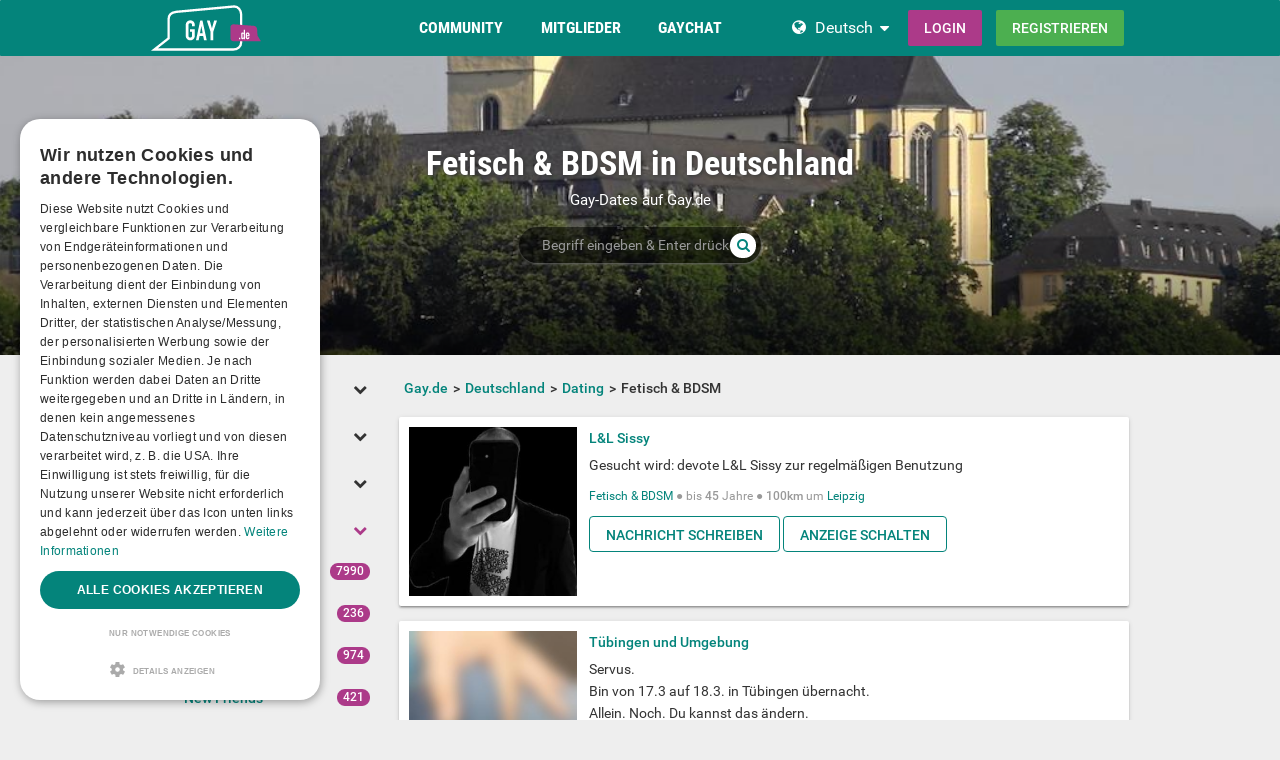

--- FILE ---
content_type: text/html; charset=utf-8
request_url: https://www.gay.de/germany/dating/fetisch-bdsm/
body_size: 26222
content:
<!DOCTYPE html>
<html lang="de">
<head>
  <meta http-equiv="X-Ua-Compatible" content="IE=Edge" />
<meta http-equiv="Content-Type" content="text/html; charset=utf-8" />
  <meta name="description" content="Schwule Fetisch &amp; BDSM Gay-Dates in Deutschland findest du auf Gay.de. Schaue dich in Ruhe um und trete kostenlos mit anderen Gay-Boys in Kontakt." />
<meta name="robots" content="index, follow" />
<meta name="language" content="de" />
  <meta name="viewport" content="width=device-width,user-scalable=no,initial-scale=1.0" />
    <title>Gay Dating - Fetisch &amp; BDSM Dates in Deutschland</title>
        <meta name="token" content="3410094c66e26c2a127c3e74328f28e1" />
  
    

    <script type="application/ld+json">
    [{
      "@context": "http://schema.org",
      "@type": "WebSite",
      "name": "Gay.de",
      "url": "https://www.gay.de/"
    },{
      "@context": "http://schema.org",
      "@type": "Organization",
      "url": "https://www.gay.de/",
      "logo": "https://www.gay.de/images/logo/main.de.svg"
    }]
    </script>
      <link rel="shortcut icon" href="/images/logo/favicon.de.ico">
  <link rel="apple-touch-icon" sizes="76x76" href="/images/logo/touch-icon-ipad.de.png">
  <link rel="apple-touch-icon" sizes="152x152" href="/images/logo/touch-icon-ipad-retina.de.png">
  <link rel="apple-touch-icon" sizes="57x57" href="/images/logo/touch-icon-iphone.de.png">
  <link rel="apple-touch-icon" sizes="120x120" href="/images/logo/touch-icon-iphone-retina.de.png">
  <link rel="manifest" href="/manifest.de.json">
  <meta name="apple-mobile-web-app-capable" content="yes">
  <meta name="apple-mobile-web-app-status-bar-style" content="default">
  <meta name="mobile-web-app-capable" content="yes">
  <meta name="apple-mobile-web-app-title" content="Gay.de">
  <meta name="application-name" content="Gay.de">
    <meta name="theme-color" content="#04847b">                      <!-- APP -->
<!--   Start SmartBanner configuration for android-->
  <meta name="smartbanner:title" content="Gaudi - Gay Dating & Gay Chat">
  <meta name="smartbanner:author" content="Die ultimative Gay Chat App">
  <meta name="smartbanner:price" content="Kostenlos">
  <meta name="smartbanner:price-suffix-google" content=" ">
<meta name="smartbanner:price-suffix-apple" content=" ">
<meta name="smartbanner:icon-apple" content="https://img-a.gay.de/asset/App_ico-app.png">
  <meta name="smartbanner:icon-google" content="https://img-a.gay.de/asset/App_ico-app.png">
  <meta name="smartbanner:button" content="Anzeigen">
  <meta name="smartbanner:button-url-apple" content="https://app.adjust.com/ssjclx9">
<meta name="smartbanner:button-url-google" content="https://app.adjust.com/ssjclx9">
  <meta name="smartbanner:enabled-platforms" content="android,ios">
  <!-- End SmartBanner configuration -->    <meta name="smartbanner:disable-positioning" content="true">
    <style>
      .smartbanner--android,
      .smartbanner--ios {
        position: fixed !important;
        z-index: 1000;
        bottom: 0 !important;
        top: auto !important;
      }
    </style>
    
        <link rel="canonical" href="https://www.gay.de/germany/dating/fetisch-bdsm/" />

  
<link rel="stylesheet" type="text/css" media="all" data-type="main" crossorigin="anonymous" referrerpolicy="no-referrer" href="https://cdn.jsdelivr.net/npm/smartbanner.js@1.16.0/dist/smartbanner.min.css" />
<link rel="stylesheet" type="text/css" media="all" data-type="main" href="/sfCombine/css/fc3ff009c97b42356a951c8de684113a/pjax/0/mq/1.css" />
<link rel="stylesheet" type="text/css" media="all" data-type="page" href="/sfCombine/css/5cc877fb99d4f94a85ac7d797e72204b/pjax/0/mq/1.css" />
  <style>@media (min-width: 768px) { .df-header .df-header-brand > a {background-image: url("https://img-x.gay.de/header/be4fa8a0e330554a25ea8af39da075d2.svg"); } }
</style>  
  
  
<script>
    window.dataLayer = window.dataLayer || [];
    function gtag() {
        dataLayer.push(arguments);
    }

    gtag("consent", "default", {
        ad_storage: "granted",
        analytics_storage: "granted",
        ad_user_data: "granted",
        ad_personalization: "granted",
        functionality_storage: "granted",
        security_storage: "granted",
        personalization_storage: "granted",
        wait_for_update: 500
    });

    gtag("set", "ads_data_redaction", true);
    gtag("set", "developer_id.dMmY1Mm", true);
</script><!-- Global site tag (gtag.js) - Google Ads: G-CKEXBT7EWK -->
<script async src="https://www.googletagmanager.com/gtag/js?id=G-CKEXBT7EWK"></script>
<script>
  window.dataLayer = window.dataLayer || [];
  function gtag(){dataLayer.push(arguments);}
  gtag('js', new Date());

  gtag('config', 'G-CKEXBT7EWK');

</script>


<!-- Google Tag Manager -->
<script>(function(w,d,s,l,i){w[l]=w[l]||[];w[l].push({'gtm.start':
new Date().getTime(),event:'gtm.js'});var f=d.getElementsByTagName(s)[0],
j=d.createElement(s),dl=l!='dataLayer'?'&l='+l:'';j.async=true;j.src=
'https://www.googletagmanager.com/gtm.js?id='+i+dl;f.parentNode.insertBefore(j,f);
})(window,document,'script','dataLayer','GTM-N343NDH');</script>
<!-- End Google Tag Manager -->


<script type="text/javascript" charset="UTF-8" src="https://cdn.cookie-script.com/s/74de9b984fe70b87080a133e1206d623.js?t=20260121" defer></script>      
<script>
    window.dataLayer = window.dataLayer || [];
    function gtag(){dataLayer.push(arguments);}
    gtag('js', new Date());
    gtag('set', {'location': location.href});
      gtag('config', 'G-CKEXBT7EWK', {'groups': 'default'});

    (function(a,b,c){
    c=b?('pending'!=b.state&&(b.end-b.start)):(a=a&&a.timing)?(a.responseEnd-a.domainLookupStart):0;
    c&& gtag('event', 'timing_complete', {
        'name' : 'load',
        'value' : c,
        'event_category' : 'dcl',
        'send_to': 'account'
    });
    }(window.performance,window.ajaxify));
    gtag('event', 'page_view', {"send_to":"default"})
    </script>    <script></script>

</head>
<body class="n-authed n-member">
<div id="page-top"></div>

<!--df-page-->
<div id="df-page">

<div class="df-header df-header-guest">
  <div class="df-container">
    <div class="df-header-brand">
  <a href="/" title="Gay.de">
    <span class="df-title">Gay.de</span>
  </a>
</div>
    <div class="df-mobile-menu-logout">
  <div class="">
    <button type="button" class="close">
      <i aria-label="Schließen" class="fa fa-close"></i>    </button>
    <ul class="df-header-nav hidden-xs hidden-ss">
      <li class="df-nav-community in-active">
        <a href="#" title="Community" aria-haspopup="true" aria-expanded="false">
          <i aria-hidden="true" class="df-icon fa fa-group"></i>          <span class="df-title df-title-full">Community</span>
          <span class="df-title df-title-abbr">Forum</span>
        </a>
        <div class="df-header-sub df-header-sub-guest">
                  <ul>
          <li><a href="https://www.gay.de/forum/">queeres Forum</a></li>
          <li><a href="https://www.gay.de/magazine/">Gay Magazin</a></li>

                    <li><a href="/events/">Pride Events</a></li>
          
                    <li><a href="https://www.gay.de/sexstellungen-und-sexuelle-vorlieben/">Interessen &amp; Vorlieben</a></li>

                        <li><a href="https://www.gay.de/personality/">Persönlichkeitstest</a></li>
          
          
                  </ul>        </div>
      </li>

      <li class="df-nav-search">
        <a href="#" title="Suchen" aria-haspopup="true" aria-expanded="false">
          <i aria-hidden="true" class="df-icon fa fa-search"></i>          <span class="df-title df-title-full">Mitglieder</span>
          <span class="df-title df-title-abbr">Suche</span>
        </a>
        <div class="df-header-sub df-header-sub-guest">
          <ul >
<li><strong><a href="/germany/">Gays in Deutschland</a></strong></li>
<li><a href="/germany/berlin/berlin/"><i aria-hidden="true" class="fa fa-chevron-right"></i> <span class="text"><span class="text">Gays in Berlin</span></a></li>
<li><a href="/germany/hamburg/hamburg/"><i aria-hidden="true" class="fa fa-chevron-right"></i> <span class="text"><span class="text">Gays in Hamburg</span></a></li>
<li><a href="/germany/nordrhein-westfalen/k%C3%B6ln/"><i aria-hidden="true" class="fa fa-chevron-right"></i> <span class="text"><span class="text">Gays in Köln</span></a></li>
<li><a href="/germany/bayern/m%C3%BCnchen/"><i aria-hidden="true" class="fa fa-chevron-right"></i> <span class="text"><span class="text">Gays in München</span></a></li>
<li><a href="/germany/hessen/frankfurt+am+main/"><i aria-hidden="true" class="fa fa-chevron-right"></i> <span class="text"><span class="text">Gays in Frankfurt am Main</span></a></li>
<li><a href="/germany/niedersachsen/hannover/"><i aria-hidden="true" class="fa fa-chevron-right"></i> <span class="text"><span class="text">Gays in Hannover</span></a></li>
<li><a href="/germany/nordrhein-westfalen/d%C3%BCsseldorf/"><i aria-hidden="true" class="fa fa-chevron-right"></i> <span class="text"><span class="text">Gays in Düsseldorf</span></a></li>
<li><a href="/germany/nordrhein-westfalen/dortmund/"><i aria-hidden="true" class="fa fa-chevron-right"></i> <span class="text"><span class="text">Gays in Dortmund</span></a></li>
<li><a href="/germany/baden-w%C3%BCrttemberg/stuttgart/"><i aria-hidden="true" class="fa fa-chevron-right"></i> <span class="text"><span class="text">Gays in Stuttgart</span></a></li>
                    </ul>
<ul >
<li><strong><a href="/austria/">Gays in Österreich</a></strong></li>
<li><a href="/austria/wien/wien/"><i aria-hidden="true" class="fa fa-chevron-right"></i> <span class="text"><span class="text">Gays in Wien</span></a></li>
<li><a href="/austria/salzburg/salzburg/"><i aria-hidden="true" class="fa fa-chevron-right"></i> <span class="text"><span class="text">Gays in Salzburg</span></a></li>
<li><a href="/austria/ober%C3%B6sterreich/linz/"><i aria-hidden="true" class="fa fa-chevron-right"></i> <span class="text"><span class="text">Gays in Linz</span></a></li>
<li><a href="/austria/tirol/innsbruck/"><i aria-hidden="true" class="fa fa-chevron-right"></i> <span class="text"><span class="text">Gays in Innsbruck</span></a></li>
<li><a href="/austria/steiermark/graz/"><i aria-hidden="true" class="fa fa-chevron-right"></i> <span class="text"><span class="text">Gays in Graz</span></a></li>
<li><a href="/austria/vorarlberg/bregenz/"><i aria-hidden="true" class="fa fa-chevron-right"></i> <span class="text"><span class="text">Gays in Bregenz</span></a></li>
<li><a href="/austria/k%C3%A4rnten/klagenfurt/"><i aria-hidden="true" class="fa fa-chevron-right"></i> <span class="text"><span class="text">Gays in Klagenfurt</span></a></li>
<li><a href="/austria/vorarlberg/dornbirn/"><i aria-hidden="true" class="fa fa-chevron-right"></i> <span class="text"><span class="text">Gays in Dornbirn</span></a></li>
<li><a href="/austria/vorarlberg/feldkirch/"><i aria-hidden="true" class="fa fa-chevron-right"></i> <span class="text"><span class="text">Gays in Feldkirch</span></a></li>
                    </ul>
<ul >
<li><strong><a href="/switzerland/">Gays in der Schweiz</a></strong></li>
<li><a href="/switzerland/z%C3%BCrich/z%C3%BCrich/"><i aria-hidden="true" class="fa fa-chevron-right"></i> <span class="text"><span class="text">Gays in Zürich</span></a></li>
<li><a href="/switzerland/bern/bern/"><i aria-hidden="true" class="fa fa-chevron-right"></i> <span class="text"><span class="text">Gays in Bern</span></a></li>
<li><a href="/switzerland/basel-stadt/basel/"><i aria-hidden="true" class="fa fa-chevron-right"></i> <span class="text"><span class="text">Gays in Basel</span></a></li>
<li><a href="/switzerland/luzern/luzern/"><i aria-hidden="true" class="fa fa-chevron-right"></i> <span class="text"><span class="text">Gays in Luzern</span></a></li>
<li><a href="/switzerland/sankt+gallen/sankt+gallen/"><i aria-hidden="true" class="fa fa-chevron-right"></i> <span class="text"><span class="text">Gays in Sankt Gallen</span></a></li>
<li><a href="/switzerland/z%C3%BCrich/winterthur/"><i aria-hidden="true" class="fa fa-chevron-right"></i> <span class="text"><span class="text">Gays in Winterthur</span></a></li>
<li><a href="/switzerland/aargau/aarau/"><i aria-hidden="true" class="fa fa-chevron-right"></i> <span class="text"><span class="text">Gays in Aarau</span></a></li>
<li><a href="/switzerland/basel-landschaft/basel/"><i aria-hidden="true" class="fa fa-chevron-right"></i> <span class="text"><span class="text">Gays in Basel</span></a></li>
<li><a href="/switzerland/graub%C3%BCnden/chur/"><i aria-hidden="true" class="fa fa-chevron-right"></i> <span class="text"><span class="text">Gays in Chur</span></a></li>
                    </ul>        </div>
      </li>

      <li class="df-nav-chat">
        <a href="#" title="Gay Chat" aria-haspopup="true" aria-expanded="false">
          <i aria-hidden="true" class="df-icon fa fa-comments"></i>          <span class="df-title df-title-full">Gaychat</span>
          <span class="df-title df-title-abbr">Chat</span>
          <span class="n-count n-chat"></span>
        </a>
        <div class="df-header-sub df-header-sub-guest">
          <ul >
          <li><a href="/gay-chat/">Gay Chat</a></li>
 <li><a href="/groups/">Gruppen</a></li>
          <li><a href="https://www.gay.de/dating/">Gay Dating</a></li>
          <li><a href="https://www.gay.de/dating/sexdates/"><i aria-hidden="true" class="fa fa-chevron-right"></i> <span class="text">Sexdates</span></a></li><li><a href="https://www.gay.de/dating/sexparties/"><i aria-hidden="true" class="fa fa-chevron-right"></i> <span class="text">Sexparties</span></a></li><li><a href="https://www.gay.de/dating/fetisch-bdsm/"><i aria-hidden="true" class="fa fa-chevron-right"></i> <span class="text">Fetisch &amp; BDSM</span></a></li><<li><a href="https://www.gay.de/dating/new-friends/"><i aria-hidden="true" class="fa fa-chevron-right"></i> <span class="text">New Friends</span></a></li><li><a href="https://www.gay.de/dating/love-relationships/"><i aria-hidden="true" class="fa fa-chevron-right"></i> <span class="text">Love &amp; Relationships</span></a></li><li><a href="https://www.gay.de/dating/going-out-nightlife/"><i aria-hidden="true" class="fa fa-chevron-right"></i> <span class="text">Going Out &amp; Nightlife</span></a></li><li><a href="https://www.gay.de/dating/travel-partner/"><i aria-hidden="true" class="fa fa-chevron-right"></i> <span class="text">Travel Partner</span></a></li><li><a href="https://www.gay.de/dating/nachbarschaftshilfe/"><i aria-hidden="true" class="fa fa-chevron-right"></i> <span class="text">Nachbarschaftshilfe</span></a></li>       
                     
                  </ul>        </div>
      </li>
    </ul>
    <div class="df-header-actions">
                <div class="df-header-switch-lang">
            <div class="df-com-dropdown collapsed"><input type="hidden" value="de" /><span class="content&quot; aria-haspopup=&quot;true&quot; aria-expanded=&quot;false"><a href="https://www.gay.de/">DE</a></span><i aria-hidden="true" class="fa fa-caret"></i><dl class="collapse"><dd data-value="en"><a href="https://www.gays.com/">EN</a></dd><dd data-value="de" class="selected"><a href="https://www.gay.de/">DE</a></dd></dl></div>          </div>
        <div class="hidden-xs hidden-ss hidden-sm">
          <i aria-hidden="true" class="fa fa-globe"></i>          <div class="df-com-dropdown collapsed"><input type="hidden" value="de" /><span class="content&quot; aria-haspopup=&quot;true&quot; aria-expanded=&quot;false"><a href="https://www.gay.de/">Deutsch</a></span><i aria-hidden="true" class="fa fa-caret"></i><dl class="collapse"><dd data-value="en"><a href="https://www.gays.com/">English</a></dd><dd data-value="de" class="selected"><a href="https://www.gay.de/">Deutsch</a></dd></dl></div>        </div>
            <a class="btn btn-register btn-secondary" href="#modal-signin" data-jobs="modal" data-tab="tab-signin">
        Login      </a>
      <a class="btn btn-register btn-success" href="#modal-signup" data-jobs="modal" data-tab="tab-signup">
        Registrieren      </a>
    </div>
  </div>
  <a class="hidden-sm hidden-md hidden-lg df-mobile-menu-logout-icon" href="#"><i aria-hidden="true" class="fa fa-bars"></i></a></div>
  </div>
</div>

<div class="modal fade" id="modal-signin" data-ga="popup-signin">
  <div class="modal-dialog" role="dialog">
    <div class="modal-content">
      <div class="modal-header">
        <h4 class="modal-title">Einloggen</h4>
        <button type="button" class="close" data-dismiss="modal">
          <i aria-label="Schließen" class="fa fa-close"></i>        </button>
      </div>
      <div class="modal-body pane-signin" id="panel-signin">
        <form target="_top" action="/login_prod.php" method="post" class="form-horizontal no-ajaxy" data-jobs="validate native">
  <p style="font-size: 0.8em;font-weight: 200;">Bitte gib hier deinen Benutzernamen und dein Passwort ein.</p>

  <input type="hidden" name="action" value="login" />
  <input type="hidden" id="device_info" name="device_info">
  
    <div class="form-group">
    <label class="sr-only" for="signin-nickname_517">Benutzername oder E-Mail</label>
    <div class="input-group">
      <div class="input-group-addon"><i aria-hidden="true" class="fa fa-fw fa-user"></i></div>
      <input type="text" name="nickname" id="signin-nickname_517" value="" class="form-control" placeholder="Benutzername oder E-Mail" data-validate="required" maxlength="50" />    </div>
  </div>

  
    <div class="form-group">
    <label class="sr-only" for="signin-password_517">Passwort</label>
    <div class="input-group">
      <div class="input-group-addon"><i aria-hidden="true" class="fa fa-fw fa-lock"></i></div>
      <input type="password" name="password" id="signin-password_517" value="" class="form-control" placeholder="Passwort" data-validate="required" maxlength="25" />    </div>
  </div>

  <div class="form-group">
    <button type="submit" class="btn btn-primary btn-block">Login</button>
  </div>

  <div class="form-group clearfix" style="margin-top: -7px;margin-bottom: 10px;">
    <div class="col-xs-6">
      <label class="checkbox-inline">
        <input type="checkbox" name="remember_me" value="1" /><i aria-hidden="true" class="fa fa-check-state"></i>Eingeloggt bleiben      </label>
    </div>
    <div class="col-xs-6">
      <label class="checkbox-inline" title="(nur Premium-/VIP-User)">
        <input type="checkbox" name="invisibility" value="1" /><i aria-hidden="true" class="fa fa-check-state"></i>Ich bin unsichtbar      </label>
    </div>
  </div>

  <div class="text-center forget-password">
    <a href="https://www.gay.de/forgot_password/">Ich habe mein Passwort/Benutzernamen vergessen</a>  </div>
</form>

      </div>
    </div>
  </div>
</div>

<div class="modal fade" id="modal-signup" data-ga="popup-signup">
  <div class="modal-dialog" role="dialog">
    <div class="modal-content">
      <div class="modal-header">
        <h4 class="modal-title">Kostenlose Anmeldung</h4>
        <button type="button" class="close" data-dismiss="modal">
          <i aria-label="Schließen" class="fa fa-close"></i>        </button>
      </div>
      <div class="modal-body pane-signup" id="panel-signup">
        <form action="https://www.gay.de/signupstep1" method="post" class="form-horizontal no-ajaxy" data-jobs="validate ajax fill tmetric" data-ajax-expect="html" data-fill="@ < .pane-signup" data-tmetric-fields="regEmail,regPassword1">
  
  <p style="font-size: 0.8em;font-weight: 200;">Die Anmeldung ist kostenlos, unverbindlich und verpflichtet Dich zu nichts!</p>

    <div class="form-group input-group has-feedback">
    <label class="sr-only" for="signup-email_492">E-Mail</label>
    <div class="input-group-addon"><i aria-hidden="true" class="fa fa-fw fa-envelope"></i></div>
    <input type="email" name="regEmail" id="signup-email_492" value="" placeholder="E-Mail" class="form-control" autocomplete="off" maxlength="50" data-jobs="validate" data-validate="required email" data-validate-prompter="~.rule-hint" data-rule-email="https://www.gay.de/registration/ajaxCheckEmail/" data-hint="Bitte überprüfe deine Angaben" />    <div class="rule-hint"></div>
  </div>

    <div class="form-group input-group has-feedback">
    <label class="sr-only" for="signup-password_492">Passwort</label>
    <div class="input-group-addon"><i aria-hidden="true" class="fa fa-fw fa-lock"></i></div>
    <input type="password" name="regPassword1" id="signup-password_492" value="" placeholder="Passwort" class="form-control" autocomplete="off" minlength="6" maxlength="25" data-jobs="validate" data-validate="min-length max-length ajax" data-validate-prompter="~.rule-hint" data-rule-ajax="https://www.gay.de/registration/ajaxCheckPassword/" data-hint-min-length="Dein Passwort sollte mindestens 6 Zeichen lang sein." data-hint-max-length="Das Passwort ist zu lang." data-hint="Das angegebene Passwort ist zu unsicher. Es muss mindestens 6 Zeichen lang sein und es darf nicht Dein Benutzername sein. " />    <div class="rule-hint"></div>
  </div>

    <div class="form-group has-feedback">
    <label class="sr-only" for="signup-gender_492">Geschlecht</label>
    <select name="regGender" id="signup-gender_492" class="form-control" data-jobs="validate" data-validate="required" data-validate-prompter="~.rule-hint" data-hint="Bitte überprüfe deine Angaben"><option value="" selected="selected">Ich bin...</option>
<option value="m">Mann</option>
<option value="w">Frau</option>
<option value="p">Paar</option>
<option value="tv">Non-binary</option>
<option value="ts">Trans*</option>
</select>    <div class="rule-hint"></div>
  </div>

  <div class="form-group">
    <button type="submit" class="btn btn-success btn-lg btn-block">
      kostenlose Registrierung    </button>
  </div>

  <div class="box-gdpr" style="display: none;">
  <div class="form-group">
    <div class="checkbox">
      <label>
        <input type="checkbox" name="status" value="1" data-jobs="validate" data-validate="required" /><i aria-hidden="true" class="fa fa-check-state"></i>        <span class="gdpr-text">Ich habe die <u><a href="https://www.gay.de/conditions/popup/true/"  target="_blank">AGB</a></u> gelesen und willige in diese ein.</span>
        <span class="gdpr-text is-pair-text">Wir haben die <a href="https://www.gay.de/conditions/popup/true/" target="_blank">AGB</a> (insbesondere den Abschnitt zur Empfangsvollmacht des Inhabers der jeweiligen E-Mailadresse) gelesen und willigen in diese ein.</span>
      </label>
    </div>
  </div>
  <div class="form-group">
    <div class="checkbox">
      <label>
        <input type="checkbox" name="status2" value="1" data-jobs="validate" data-validate="required" /><i aria-hidden="true" class="fa fa-check-state"></i>        <span class="gdpr-text">Ich habe die <u><a href="https://www.gay.de/policy/popup/true/"  target="_blank">Datenschutzerklärung</a></u> (DSE) gelesen. Ich willige in die Verarbeitung meiner Daten gemäß der DSE ein. Dies gilt ausdrücklich auch insoweit, als sensible Daten zu meiner sexuellen Orientierung oder Vorlieben verarbeitet werden. Auch in die Verarbeitung in einem Land außerhalb des Europäischen Wirtschaftsraums gemäß der DSE willige ich ein.</span>
        <span class="gdpr-text is-pair-text">Wir beide haben die <u><a href="https://www.gay.de/policy/popup/true/"  target="_blank">Datenschutzerklärung</a></u> (DSE) gelesen. Wir willigen jeweils in die Verarbeitung unserer Daten gemäß der DSE ein. Dies gilt ausdrücklich auch insoweit, als sensible Daten zu unserer sexuellen Orientierung oder Vorlieben verarbeitet werden. Auch in die Verarbeitung in einem Land außerhalb des Europäischen Wirtschaftsraums gemäß der DSE willigen wir ein.</span>
      </label>
    </div>
  </div>
</div>



  <input type="hidden" id="device_info" name="device_info">
  <input type="hidden" id="safe_token" name="safe_token" value="YTM2YUB76MUIsKRImFwGGCvFtcUPG68j8nX5WI7WzaN1afcYyOGPQf67lphd">
</form>



      </div>
    </div>
  </div>
</div>


<div class="df-content container" id="df-content">
  <div class="no-support" id="no-support">
    <noscript>
      <div class="notice notice-warning fade in"><span class="icon"></span><span class="notice-content">Du hast JavaScript nicht aktiviert.
Um Gay.de einwandfrei nutzen zu können, muss JavaScript in deinem Browser aktiviert sein. </span></div>    </noscript>
  </div>
  

<div class=" profile-head seo-profile row" style="display: none">
  <div class="profile-cover col-xs-12" id="profile-cover">
      <link rel="preload" href="https://img-z.gay.de/Vm8NoYDux2GvNsavyhScLg==,1772323200/fsk16/D/2/0/6781792-D2066BC3B5BBAC162D7FC8A31F4791B3_crop.jpg" as="image">
    <div class="canvas cover-content" data-status="">
      <div class="cover-image-text cover-image-text-title">
  <div class="top-cover-header-middle">
    <div class="top-cover-header-h1 hide-on-mobile">
      <h1>Fetisch &amp; BDSM in Deutschland </h1>
      <i aria-hidden="true" class="fa fa-search search-toggle hide-on-mobile"></i>    </div>
    <p class="hide-on-mobile">        Gay-Dates auf Gay.de         </p>
    <form class="top-cover-header-search" method="get" action="/globalSearch/redirect/" autocomplete="off">
      <input type="search" name="keyword" placeholder="Begriff eingeben & Enter drücken!" value="" maxlength="30" required />
      <button type="submit"><i aria-hidden="true" class="fa fa-search"></i></button>
      <input type="hidden" name="type" id="type" value="personal" />      <div class="input-size"></div>
    </form>
  </div>
</div>

            <div class="captain"></div>
            <img src="https://img-z.gay.de/Vm8NoYDux2GvNsavyhScLg==,1772323200/fsk16/D/2/0/6781792-D2066BC3B5BBAC162D7FC8A31F4791B3_crop.jpg" data-translate-y="0" style="transform: translateY(0%);">
      <div class="reposition-bar">
        <div data-ajax-href="/coverImage/reposition"
             class="btn btn-primary profile-cover-reposition-save" data-jobs="ajax" data-ajax-method="post" style="display: none;">Speichern</div>
        <div class="btn btn-default profile-cover-reposition-cancle" style="display: none;">Abbrechen</div>
      </div>
    </div>
  
    </div>

</div>

<div class="profile-body seo-profile row">
  <div class="col-sm-3 sticky seo-side-menu">
      </div>
  <div class="col-sm-9 pull-right-sm">
            <ol class="breadcrumb hidden-xs hidden-ss"><li><a href="/"><span>Gay.de</span></a></li><li><a href="/germany/"><span>Deutschland</span></a></li><li><a href="/germany/dating/"><span>Dating</span></a></li><li><span>Fetisch &amp; BDSM</span></li></ol>    
                    <div class="personal-list">
                            <div class="panel panel-personal">
    <div class="panel-body">
        <div class="row">
                                    <div class="col-xs-12 col-ss-3">
                                    <a href="/germany/sachsen/leipzig/dating/fetisch-bdsm/l-l-sissy/169190/">
                        <div class="df-preview df-image" data-mid="7535984" data-oid="8664100" data-gender="m" data-alt="DomKarl7" data-source="https://img-z.gay.de/qXI6FkxBvKQOsbhHQ3MM4Q==,1772323200/fsk16/4/A/E/8664100-4AEB86CB8B41F14901D1CE4286B5ACA1.jpg" data-preview="https://img-z.gay.de/qXI6FkxBvKQOsbhHQ3MM4Q==,1772323200/fsk16/4/A/E/8664100-4AEB86CB8B41F14901D1CE4286B5ACA1_300_sq.jpg" data-detail="/ajax-api/get/photo/info/user/7535984"><div><img alt="DomKarl7" src="https://img-z.gay.de/qXI6FkxBvKQOsbhHQ3MM4Q==,1772323200/fsk16/4/A/E/8664100-4AEB86CB8B41F14901D1CE4286B5ACA1_300_sq.jpg" data-plc="/images/plc/de/image_null_male_300.svg" data-src="https://img-z.gay.de/qXI6FkxBvKQOsbhHQ3MM4Q==,1772323200/fsk16/4/A/E/8664100-4AEB86CB8B41F14901D1CE4286B5ACA1_300_sq.jpg" onerror="if(this.getAttribute('src')!=this.getAttribute('data-plc'))this.src=this.getAttribute('data-plc');" /></div></div>                    </a>
                </div>
                <div class="col-xs-12 col-ss-9 cms-details">
                                        <div class="title">
                        <strong><a href="/germany/sachsen/leipzig/dating/fetisch-bdsm/l-l-sissy/169190/">L&L Sissy</a></strong>
                    </div>
                    <div class="content">
                                                                        <a class="df-markdown" style="display: block" href="/germany/sachsen/leipzig/dating/fetisch-bdsm/l-l-sissy/169190/"><p>Gesucht wird: devote L&amp;L Sissy zur regelmäßigen Benutzung</p></a>                    </div>
                    <div class="summary">
                        <a href="/dating/fetisch-bdsm/">Fetisch & BDSM</a> ●
bis <strong>45</strong> Jahre ●
<strong>100km</strong> um                                                 <a href="/germany/sachsen/leipzig/">Leipzig</a><!--                        --><!--                            --><!--                                <span> ● </span>-->
<!--                                <span>--><!--</span>-->
<!--                            --><!--                            --><!--                                --><!--                                    <span> ● </span>-->
<!--                                --><!--                                <span> - --><!--</span>-->
<!--                            --><!--                        --><!--                            <span> ● </span>-->
<!--                            --><!--                        -->                    </div>
                                            <div class="buttons">
                            <a class="btn btn-personal" title="Kostenlos Nachrichten schreiben" data-jobs="modal" data-uid="8664100" data-msgstring="Du kannst die Nachricht erst verschicken, nachdem du dich &lt;strong&gt;kostenlos und unverbindlich&lt;/strong&gt; registriert hast. " style="margin: 0" href="#guest_send_msg">Nachricht schreiben</a>                            <a class="btn btn-personal btn-guest-create-personal" title="Anzeige schalten" style="margin: 0" href="#">Anzeige schalten</a>                        </div>
                                    </div>
                            </div>
        </div>
    </div>
                            <div class="panel panel-personal">
    <div class="panel-body">
        <div class="row">
                                    <div class="col-xs-12 col-ss-3">
                                    <a href="/germany/baden-w%c3%bcrttemberg/t%c3%bcbingen/dating/fetisch-bdsm/tubingen-und-umgebung/169178/">
                        <div class="df-preview df-image" data-mid="7404248" data-oid="7548488" data-gender="m" data-alt="Searching4" data-source="https://img-z.gay.de/EVC6DRmI9BXbxWU9HAhljQ==,1769040000/b/fsk16/3/3/F/7548488-33F7FFDDC82B2AFC46F8A643983F4136_thumblur.jpg" data-preview="https://img-z.gay.de/EVC6DRmI9BXbxWU9HAhljQ==,1769040000/b/fsk16/3/3/F/7548488-33F7FFDDC82B2AFC46F8A643983F4136_thumblur.jpg" data-detail="/ajax-api/get/photo/info/user/7404248"><div><img alt="Searching4" src="https://img-z.gay.de/EVC6DRmI9BXbxWU9HAhljQ==,1769040000/b/fsk16/3/3/F/7548488-33F7FFDDC82B2AFC46F8A643983F4136_thumblur.jpg" data-plc="/images/plc/de/image_null_male_300.svg" data-src="https://img-z.gay.de/EVC6DRmI9BXbxWU9HAhljQ==,1769040000/b/fsk16/3/3/F/7548488-33F7FFDDC82B2AFC46F8A643983F4136_thumblur.jpg" onerror="if(this.getAttribute('src')!=this.getAttribute('data-plc'))this.src=this.getAttribute('data-plc');" /></div></div>                    </a>
                </div>
                <div class="col-xs-12 col-ss-9 cms-details">
                                        <div class="title">
                        <strong><a href="/germany/baden-w%c3%bcrttemberg/t%c3%bcbingen/dating/fetisch-bdsm/tubingen-und-umgebung/169178/">Tübingen und Umgebung</a></strong>
                    </div>
                    <div class="content">
                                                                        <a class="df-markdown" style="display: block" href="/germany/baden-w%c3%bcrttemberg/t%c3%bcbingen/dating/fetisch-bdsm/tubingen-und-umgebung/169178/"><p>Servus.<br />
Bin von 17.3  auf 18.3. in Tübingen übernacht.<br />
Allein. Noch. Du kannst das ändern.</p></a>                    </div>
                    <div class="summary">
                        <a href="/dating/fetisch-bdsm/">Fetisch & BDSM</a> ●
bis <strong>50</strong> Jahre ●
<strong>100km</strong> um                                                 <a href="/germany/baden-w%c3%bcrttemberg/t%c3%bcbingen/">Tübingen</a><!--                        --><!--                            --><!--                                <span> ● </span>-->
<!--                                <span>--><!--</span>-->
<!--                            --><!--                            --><!--                                --><!--                                    <span> ● </span>-->
<!--                                --><!--                                <span> - --><!--</span>-->
<!--                            --><!--                        --><!--                            <span> ● </span>-->
<!--                            --><!--                        -->                    </div>
                                            <div class="buttons">
                            <a class="btn btn-personal" title="Kostenlos Nachrichten schreiben" data-jobs="modal" data-uid="7548488" data-msgstring="Du kannst die Nachricht erst verschicken, nachdem du dich &lt;strong&gt;kostenlos und unverbindlich&lt;/strong&gt; registriert hast. " style="margin: 0" href="#guest_send_msg">Nachricht schreiben</a>                            <a class="btn btn-personal btn-guest-create-personal" title="Anzeige schalten" style="margin: 0" href="#">Anzeige schalten</a>                        </div>
                                    </div>
                            </div>
        </div>
    </div>
                            <div class="panel panel-personal">
    <div class="panel-body">
        <div class="row">
                                    <div class="col-xs-12 col-ss-3">
                                    <a href="/germany/nordrhein-westfalen/hattingen/dating/fetisch-bdsm/folter-daite/169074/">
                        <div class="df-preview df-image" data-mid="5077158" data-oid="7558132" data-gender="m" data-alt="Noah-8731" data-source="https://img-z.gay.de/3bujG3D1JAPkqZBByXr9nw==,1772323200/fsk16/2/D/6/7558132-2D648F9A651060FEC5DD1F465F220771.jpg" data-preview="https://img-z.gay.de/3bujG3D1JAPkqZBByXr9nw==,1772323200/fsk16/2/D/6/7558132-2D648F9A651060FEC5DD1F465F220771_300_sq.jpg" data-detail="/ajax-api/get/photo/info/user/5077158"><div><img alt="Noah-8731" src="https://img-z.gay.de/3bujG3D1JAPkqZBByXr9nw==,1772323200/fsk16/2/D/6/7558132-2D648F9A651060FEC5DD1F465F220771_300_sq.jpg" data-plc="/images/plc/de/image_null_male_300.svg" data-src="https://img-z.gay.de/3bujG3D1JAPkqZBByXr9nw==,1772323200/fsk16/2/D/6/7558132-2D648F9A651060FEC5DD1F465F220771_300_sq.jpg" onerror="if(this.getAttribute('src')!=this.getAttribute('data-plc'))this.src=this.getAttribute('data-plc');" /></div></div>                    </a>
                </div>
                <div class="col-xs-12 col-ss-9 cms-details">
                                        <div class="title">
                        <strong><a href="/germany/nordrhein-westfalen/hattingen/dating/fetisch-bdsm/folter-daite/169074/">Folter daite</a></strong>
                    </div>
                    <div class="content">
                                                                        <a class="df-markdown" style="display: block" href="/germany/nordrhein-westfalen/hattingen/dating/fetisch-bdsm/folter-daite/169074/"><p>Hallo ich bin noah ich bin ein sklaven und möchte gefoltert werden ich bin dafür da meinem gegenüber Freude zubereiten ich bin 22 und komme aus Hattingen</p></a>                    </div>
                    <div class="summary">
                        <a href="/dating/fetisch-bdsm/">Fetisch & BDSM</a> ●
<strong>18</strong> bis <strong>80</strong> Jahre ●
<strong>25km</strong> um 
                                                <a href="/germany/nordrhein-westfalen/hattingen/">Hattingen</a><!--                        --><!--                            --><!--                                <span> ● </span>-->
<!--                                <span>--><!--</span>-->
<!--                            --><!--                            --><!--                                --><!--                                    <span> ● </span>-->
<!--                                --><!--                                <span> - --><!--</span>-->
<!--                            --><!--                        --><!--                            <span> ● </span>-->
<!--                            --><!--                        -->                    </div>
                                            <div class="buttons">
                            <a class="btn btn-personal" title="Kostenlos Nachrichten schreiben" data-jobs="modal" data-uid="7558132" data-msgstring="Du kannst die Nachricht erst verschicken, nachdem du dich &lt;strong&gt;kostenlos und unverbindlich&lt;/strong&gt; registriert hast. " style="margin: 0" href="#guest_send_msg">Nachricht schreiben</a>                            <a class="btn btn-personal btn-guest-create-personal" title="Anzeige schalten" style="margin: 0" href="#">Anzeige schalten</a>                        </div>
                                    </div>
                            </div>
        </div>
    </div>
                            <div class="panel panel-personal">
    <div class="panel-body">
        <div class="row">
                                    <div class="col-xs-12 col-ss-3">
                                    <a href="/germany/nordrhein-westfalen/d%c3%bcsseldorf/dating/fetisch-bdsm/suche-dom-paar-oder-einzelne-herren-fur-abenteuer/169040/">
                        <div class="df-preview df-image" data-mid="7732964" data-oid="8719460" data-gender="m" data-alt="floria328" data-source="https://img-z.gay.de/m2S51oTEMg3SWm6vZs7jwA==,1772323200/fsk16/C/5/6/8719460-C568A67FF4FEB220B51A40D1E1D1DB3A.jpg" data-preview="https://img-z.gay.de/m2S51oTEMg3SWm6vZs7jwA==,1772323200/fsk16/C/5/6/8719460-C568A67FF4FEB220B51A40D1E1D1DB3A_300_sq.jpg" data-detail="/ajax-api/get/photo/info/user/7732964"><div><img alt="floria328" src="https://img-z.gay.de/m2S51oTEMg3SWm6vZs7jwA==,1772323200/fsk16/C/5/6/8719460-C568A67FF4FEB220B51A40D1E1D1DB3A_300_sq.jpg" data-plc="/images/plc/de/image_null_male_300.svg" data-src="https://img-z.gay.de/m2S51oTEMg3SWm6vZs7jwA==,1772323200/fsk16/C/5/6/8719460-C568A67FF4FEB220B51A40D1E1D1DB3A_300_sq.jpg" onerror="if(this.getAttribute('src')!=this.getAttribute('data-plc'))this.src=this.getAttribute('data-plc');" /></div></div>                    </a>
                </div>
                <div class="col-xs-12 col-ss-9 cms-details">
                                        <div class="title">
                        <strong><a href="/germany/nordrhein-westfalen/d%c3%bcsseldorf/dating/fetisch-bdsm/suche-dom-paar-oder-einzelne-herren-fur-abenteuer/169040/">Suche dom. Paar oder einzelne Herren für Abenteuer</a></strong>
                    </div>
                    <div class="content">
                                                                        <a class="df-markdown" style="display: block" href="/germany/nordrhein-westfalen/d%c3%bcsseldorf/dating/fetisch-bdsm/suche-dom-paar-oder-einzelne-herren-fur-abenteuer/169040/"><p>Hallo bin der Florian 46 , feminin , devot , exeprimentierfreudig und belastbar. Bin gepflegt , gut gebaut humorvoll und möchte meinen Fetisch gerne mit euch ausleben.Komme aus Düsseldorf und suche nur in Ddorf.</p></a>                    </div>
                    <div class="summary">
                        <a href="/dating/fetisch-bdsm/">Fetisch & BDSM</a> ●
<strong>5km</strong> um                                                 <a href="/germany/nordrhein-westfalen/d%c3%bcsseldorf/">Düsseldorf</a><!--                        --><!--                            --><!--                                <span> ● </span>-->
<!--                                <span>--><!--</span>-->
<!--                            --><!--                            --><!--                                --><!--                                    <span> ● </span>-->
<!--                                --><!--                                <span> - --><!--</span>-->
<!--                            --><!--                        --><!--                            <span> ● </span>-->
<!--                            --><!--                        -->                    </div>
                                            <div class="buttons">
                            <a class="btn btn-personal" title="Kostenlos Nachrichten schreiben" data-jobs="modal" data-uid="8719460" data-msgstring="Du kannst die Nachricht erst verschicken, nachdem du dich &lt;strong&gt;kostenlos und unverbindlich&lt;/strong&gt; registriert hast. " style="margin: 0" href="#guest_send_msg">Nachricht schreiben</a>                            <a class="btn btn-personal btn-guest-create-personal" title="Anzeige schalten" style="margin: 0" href="#">Anzeige schalten</a>                        </div>
                                    </div>
                            </div>
        </div>
    </div>
                            <div class="panel panel-personal">
    <div class="panel-body">
        <div class="row">
                                    <div class="col-xs-12 col-ss-3">
                                    <a href="/germany/bayern/ingolstadt/dating/fetisch-bdsm/neuland-fur-mich/169024/">
                        <div class="df-preview df-image" data-mid="" data-oid="8446644" data-gender="m" data-alt="ersiemwd" data-source="/images/plc/de/image_null_male_300.svg" data-preview="/images/plc/de/image_null_male_300.svg"><div><img alt="ersiemwd" src="/images/plc/de/image_null_male_300.svg" data-plc="/images/plc/de/image_null_male_300.svg" data-src="/images/plc/de/image_null_male_300.svg" onerror="if(this.getAttribute('src')!=this.getAttribute('data-plc'))this.src=this.getAttribute('data-plc');" /></div></div>                    </a>
                </div>
                <div class="col-xs-12 col-ss-9 cms-details">
                                        <div class="title">
                        <strong><a href="/germany/bayern/ingolstadt/dating/fetisch-bdsm/neuland-fur-mich/169024/">Neuland für mich</a></strong>
                    </div>
                    <div class="content">
                                                                        <a class="df-markdown" style="display: block" href="/germany/bayern/ingolstadt/dating/fetisch-bdsm/neuland-fur-mich/169024/"><p>Suche tagsüber eher schlanke und vor allem keine haarigen Körper ( bisserl ist OK ).<br />
Bin eigentlich Hetero und einfach nur neugierig auf was neues. Idealerweise hast Du einen schönen warmen Platz wo wir uns treffen können.<br />
<br />
Meine Fantasie geht dahin, ich mit oder ohne Outfit Sex mit einer DWT/ TS/ TV/ Frau zu haben. Ich sehe mich vorerst als passiv ( bei Frau aktiv) und wenn es passt gerne auch aktiv.<br />
<br />
Alles natürlich mit Schutz. Alles weitere finden wir bestimmt noch heraus.</p></a>                    </div>
                    <div class="summary">
                        <a href="/dating/fetisch-bdsm/">Fetisch & BDSM</a> ●
<strong>10km</strong> um                                                 <a href="/germany/bayern/ingolstadt/">Ingolstadt</a><!--                        --><!--                            --><!--                                <span> ● </span>-->
<!--                                <span>--><!--</span>-->
<!--                            --><!--                            --><!--                                --><!--                                    <span> ● </span>-->
<!--                                --><!--                                <span> - --><!--</span>-->
<!--                            --><!--                        --><!--                            <span> ● </span>-->
<!--                            --><!--                        -->                    </div>
                                            <div class="buttons">
                            <a class="btn btn-personal" title="Kostenlos Nachrichten schreiben" data-jobs="modal" data-uid="8446644" data-msgstring="Du kannst die Nachricht erst verschicken, nachdem du dich &lt;strong&gt;kostenlos und unverbindlich&lt;/strong&gt; registriert hast. " style="margin: 0" href="#guest_send_msg">Nachricht schreiben</a>                            <a class="btn btn-personal btn-guest-create-personal" title="Anzeige schalten" style="margin: 0" href="#">Anzeige schalten</a>                        </div>
                                    </div>
                            </div>
        </div>
    </div>
                            <div class="panel panel-personal">
    <div class="panel-body">
        <div class="row">
                                    <div class="col-xs-12 col-ss-3">
                                    <a href="/germany/hamburg/hamburg/dating/fetisch-bdsm/anfanger-sucht-ausbildung-zur-schlampe/169004/">
                        <div class="df-preview df-image" data-mid="7630474" data-oid="8692996" data-gender="m" data-alt="Manuela-5240" data-source="https://img-z.gay.de/cGOAcwiN2CyA-RDp2yo4eA==,1772323200/fsk16/A/E/E/8692996-AEE03C765B494D890CA56A9AA3713E84.jpg" data-preview="https://img-z.gay.de/cGOAcwiN2CyA-RDp2yo4eA==,1772323200/fsk16/A/E/E/8692996-AEE03C765B494D890CA56A9AA3713E84_300_sq.jpg" data-detail="/ajax-api/get/photo/info/user/7630474"><div><img alt="Manuela-5240" src="https://img-z.gay.de/cGOAcwiN2CyA-RDp2yo4eA==,1772323200/fsk16/A/E/E/8692996-AEE03C765B494D890CA56A9AA3713E84_300_sq.jpg" data-plc="/images/plc/de/image_null_male_300.svg" data-src="https://img-z.gay.de/cGOAcwiN2CyA-RDp2yo4eA==,1772323200/fsk16/A/E/E/8692996-AEE03C765B494D890CA56A9AA3713E84_300_sq.jpg" onerror="if(this.getAttribute('src')!=this.getAttribute('data-plc'))this.src=this.getAttribute('data-plc');" /></div></div>                    </a>
                </div>
                <div class="col-xs-12 col-ss-9 cms-details">
                                        <div class="title">
                        <strong><a href="/germany/hamburg/hamburg/dating/fetisch-bdsm/anfanger-sucht-ausbildung-zur-schlampe/169004/">Anfänger sucht Ausbildung zur schlampe</a></strong>
                    </div>
                    <div class="content">
                                                                        <a class="df-markdown" style="display: block" href="/germany/hamburg/hamburg/dating/fetisch-bdsm/anfanger-sucht-ausbildung-zur-schlampe/169004/"><p>Hallo wie gesagt bin ich ein crossdresser.<br />
Ich bin von naturaus geil, devot und leicht maso.<br />
Ich suche eine feste Partnerschaft zu einem dom der mich erzieht und ausbildet. Langfristig möchte ich versklavt werden zu einem nutzstück.<br />
Vorführung fremdbenutzung und bei wirklichen vertrauen auch Vermietung wünsche ich mir.<br />
Vielleicht findet sich so jemand hier.<br />
LG Manuela.</p></a>                    </div>
                    <div class="summary">
                        <a href="/dating/fetisch-bdsm/">Fetisch & BDSM</a> ●
<strong>5km</strong> um                                                 <a href="/germany/hamburg/hamburg/">Hamburg</a><!--                        --><!--                            --><!--                                <span> ● </span>-->
<!--                                <span>--><!--</span>-->
<!--                            --><!--                            --><!--                                --><!--                                    <span> ● </span>-->
<!--                                --><!--                                <span> - --><!--</span>-->
<!--                            --><!--                        --><!--                            <span> ● </span>-->
<!--                            --><!--                        -->                    </div>
                                            <div class="buttons">
                            <a class="btn btn-personal" title="Kostenlos Nachrichten schreiben" data-jobs="modal" data-uid="8692996" data-msgstring="Du kannst die Nachricht erst verschicken, nachdem du dich &lt;strong&gt;kostenlos und unverbindlich&lt;/strong&gt; registriert hast. " style="margin: 0" href="#guest_send_msg">Nachricht schreiben</a>                            <a class="btn btn-personal btn-guest-create-personal" title="Anzeige schalten" style="margin: 0" href="#">Anzeige schalten</a>                        </div>
                                    </div>
                            </div>
        </div>
    </div>
                            <div class="panel panel-personal">
    <div class="panel-body">
        <div class="row">
                                    <div class="col-xs-12 col-ss-3">
                                    <a href="/germany/bayern/stockheim/dating/fetisch-bdsm/brauchshart/168994/">
                        <div class="df-preview df-image" data-mid="" data-oid="8718958" data-gender="m" data-alt="ichbrauchs9907" data-source="/images/plc/de/image_null_male_300.svg" data-preview="/images/plc/de/image_null_male_300.svg"><div><img alt="ichbrauchs9907" src="/images/plc/de/image_null_male_300.svg" data-plc="/images/plc/de/image_null_male_300.svg" data-src="/images/plc/de/image_null_male_300.svg" onerror="if(this.getAttribute('src')!=this.getAttribute('data-plc'))this.src=this.getAttribute('data-plc');" /></div></div>                    </a>
                </div>
                <div class="col-xs-12 col-ss-9 cms-details">
                                        <div class="title">
                        <strong><a href="/germany/bayern/stockheim/dating/fetisch-bdsm/brauchshart/168994/">Brauchshart</a></strong>
                    </div>
                    <div class="content">
                                                                        <a class="df-markdown" style="display: block" href="/germany/bayern/stockheim/dating/fetisch-bdsm/brauchshart/168994/"><p>Bin eine geilversaute 2 Lochstute.Mags wenn ich hart rangenommen werde.Keine verklemmpten Luschen.Du solltest wissen man(n) braucht.Alles weitere bei Kontakt.</p></a>                    </div>
                    <div class="summary">
                        <a href="/dating/fetisch-bdsm/">Fetisch & BDSM</a> ●
<strong>46</strong> bis <strong>85</strong> Jahre ●
<strong>75km</strong> um 
                                                <a href="/germany/bayern/stockheim/">Stockheim</a><!--                        --><!--                            --><!--                                <span> ● </span>-->
<!--                                <span>--><!--</span>-->
<!--                            --><!--                            --><!--                                --><!--                                    <span> ● </span>-->
<!--                                --><!--                                <span> - --><!--</span>-->
<!--                            --><!--                        --><!--                            <span> ● </span>-->
<!--                            --><!--                        -->                    </div>
                                            <div class="buttons">
                            <a class="btn btn-personal" title="Kostenlos Nachrichten schreiben" data-jobs="modal" data-uid="8718958" data-msgstring="Du kannst die Nachricht erst verschicken, nachdem du dich &lt;strong&gt;kostenlos und unverbindlich&lt;/strong&gt; registriert hast. " style="margin: 0" href="#guest_send_msg">Nachricht schreiben</a>                            <a class="btn btn-personal btn-guest-create-personal" title="Anzeige schalten" style="margin: 0" href="#">Anzeige schalten</a>                        </div>
                                    </div>
                            </div>
        </div>
    </div>
                            <div class="panel panel-personal">
    <div class="panel-body">
        <div class="row">
                                    <div class="col-xs-12 col-ss-3">
                                    <a href="/germany/bayern/naila/dating/fetisch-bdsm/brauchshart/168980/">
                        <div class="df-preview df-image" data-mid="" data-oid="8718958" data-gender="m" data-alt="ichbrauchs9907" data-source="/images/plc/de/image_null_male_300.svg" data-preview="/images/plc/de/image_null_male_300.svg"><div><img alt="ichbrauchs9907" src="/images/plc/de/image_null_male_300.svg" data-plc="/images/plc/de/image_null_male_300.svg" data-src="/images/plc/de/image_null_male_300.svg" onerror="if(this.getAttribute('src')!=this.getAttribute('data-plc'))this.src=this.getAttribute('data-plc');" /></div></div>                    </a>
                </div>
                <div class="col-xs-12 col-ss-9 cms-details">
                                        <div class="title">
                        <strong><a href="/germany/bayern/naila/dating/fetisch-bdsm/brauchshart/168980/">Brauchshart</a></strong>
                    </div>
                    <div class="content">
                                                                        <a class="df-markdown" style="display: block" href="/germany/bayern/naila/dating/fetisch-bdsm/brauchshart/168980/"><p>Suche geilversaute Sextreffen  bei besuchbar.Auch BDSM etc.Stehe sehr drauf &quot;bestraft zu werden.Arschversollen,Nippelspiele.Alle Arten von Votze stopfen.Du/Ihr solltet dazu erfahrung haben.Habe kein Interesse an treffen mit verklemmpten Luschen.Bin mitte 60,aber wir &quot;älteren&quot;sind auch die geilsten die wissen was sache ist und keine Mimiosen.</p></a>                    </div>
                    <div class="summary">
                        <a href="/dating/fetisch-bdsm/">Fetisch & BDSM</a> ●
<strong>45</strong> bis <strong>80</strong> Jahre ●
<strong>75km</strong> um 
                                                <a href="/germany/bayern/naila/">Naila</a><!--                        --><!--                            --><!--                                <span> ● </span>-->
<!--                                <span>--><!--</span>-->
<!--                            --><!--                            --><!--                                --><!--                                    <span> ● </span>-->
<!--                                --><!--                                <span> - --><!--</span>-->
<!--                            --><!--                        --><!--                            <span> ● </span>-->
<!--                            --><!--                        -->                    </div>
                                            <div class="buttons">
                            <a class="btn btn-personal" title="Kostenlos Nachrichten schreiben" data-jobs="modal" data-uid="8718958" data-msgstring="Du kannst die Nachricht erst verschicken, nachdem du dich &lt;strong&gt;kostenlos und unverbindlich&lt;/strong&gt; registriert hast. " style="margin: 0" href="#guest_send_msg">Nachricht schreiben</a>                            <a class="btn btn-personal btn-guest-create-personal" title="Anzeige schalten" style="margin: 0" href="#">Anzeige schalten</a>                        </div>
                                    </div>
                            </div>
        </div>
    </div>
                            <div class="panel panel-personal">
    <div class="panel-body">
        <div class="row">
                                    <div class="col-xs-12 col-ss-3">
                                    <a href="/germany/bayern/kempten+%28allg%c3%a4u%29/dating/fetisch-bdsm/meine-zunge-u-mund-fur-eure-fusse/168958/">
                        <div class="df-preview df-image" data-mid="7641430" data-oid="8695530" data-gender="m" data-alt="robby79" data-source="https://img-z.gay.de/4J-f1a7XLqp-YyvBhr21JQ==,1772323200/fsk16/8/1/6/8695530-8168B81AD797E342D7091DA672949C51.jpg" data-preview="https://img-z.gay.de/4J-f1a7XLqp-YyvBhr21JQ==,1772323200/fsk16/8/1/6/8695530-8168B81AD797E342D7091DA672949C51_300_sq.jpg" data-detail="/ajax-api/get/photo/info/user/7641430"><div><img alt="robby79" src="https://img-z.gay.de/4J-f1a7XLqp-YyvBhr21JQ==,1772323200/fsk16/8/1/6/8695530-8168B81AD797E342D7091DA672949C51_300_sq.jpg" data-plc="/images/plc/de/image_null_male_300.svg" data-src="https://img-z.gay.de/4J-f1a7XLqp-YyvBhr21JQ==,1772323200/fsk16/8/1/6/8695530-8168B81AD797E342D7091DA672949C51_300_sq.jpg" onerror="if(this.getAttribute('src')!=this.getAttribute('data-plc'))this.src=this.getAttribute('data-plc');" /></div></div>                    </a>
                </div>
                <div class="col-xs-12 col-ss-9 cms-details">
                                        <div class="title">
                        <strong><a href="/germany/bayern/kempten+%28allg%c3%a4u%29/dating/fetisch-bdsm/meine-zunge-u-mund-fur-eure-fusse/168958/">Meine Zunge u. Mund für Eure Füße 😋</a></strong>
                    </div>
                    <div class="content">
                                                                        <a class="df-markdown" style="display: block" href="/germany/bayern/kempten+%28allg%c3%a4u%29/dating/fetisch-bdsm/meine-zunge-u-mund-fur-eure-fusse/168958/"><p>Fuss Sklave sucht volle Benutzung! Muss deine Füße schön ausgiebig sauber lecken, gerne nach Arbeit, Sport, ...  . Oder Du machst Fußpflege über meinem Mund (Hornhaut, Fussnägel...). Auch gerne ungewaschen und ungepflegt. Frauen und junge Männer.</p></a>                    </div>
                    <div class="summary">
                        <a href="/dating/fetisch-bdsm/">Fetisch & BDSM</a> ●
<strong>50km</strong> um                                                 <a href="/germany/bayern/kempten+%28allg%c3%a4u%29/">Kempten (Allgäu)</a><!--                        --><!--                            --><!--                                <span> ● </span>-->
<!--                                <span>--><!--</span>-->
<!--                            --><!--                            --><!--                                --><!--                                    <span> ● </span>-->
<!--                                --><!--                                <span> - --><!--</span>-->
<!--                            --><!--                        --><!--                            <span> ● </span>-->
<!--                            --><!--                        -->                    </div>
                                            <div class="buttons">
                            <a class="btn btn-personal" title="Kostenlos Nachrichten schreiben" data-jobs="modal" data-uid="8695530" data-msgstring="Du kannst die Nachricht erst verschicken, nachdem du dich &lt;strong&gt;kostenlos und unverbindlich&lt;/strong&gt; registriert hast. " style="margin: 0" href="#guest_send_msg">Nachricht schreiben</a>                            <a class="btn btn-personal btn-guest-create-personal" title="Anzeige schalten" style="margin: 0" href="#">Anzeige schalten</a>                        </div>
                                    </div>
                            </div>
        </div>
    </div>
                            <div class="panel panel-personal">
    <div class="panel-body">
        <div class="row">
                                    <div class="col-xs-12 col-ss-3">
                                    <a href="/germany/bayern/kempten+%28allg%c3%a4u%29/dating/fetisch-bdsm/brauch-mal-wieder/168936/">
                        <div class="df-preview df-image" data-mid="7615732" data-oid="8689094" data-gender="m" data-alt="KayAllgaeu" data-source="https://img-z.gay.de/tQ9T8MpVGX5g3skNbEiABg==,1772323200/fsk16/8/2/2/8689094-8222D5373E43B4E8E5D4DBC3488BDD76.jpg" data-preview="https://img-z.gay.de/tQ9T8MpVGX5g3skNbEiABg==,1772323200/fsk16/8/2/2/8689094-8222D5373E43B4E8E5D4DBC3488BDD76_300_sq.jpg" data-detail="/ajax-api/get/photo/info/user/7615732"><div><img alt="KayAllgaeu" src="https://img-z.gay.de/tQ9T8MpVGX5g3skNbEiABg==,1772323200/fsk16/8/2/2/8689094-8222D5373E43B4E8E5D4DBC3488BDD76_300_sq.jpg" data-plc="/images/plc/de/image_null_male_300.svg" data-src="https://img-z.gay.de/tQ9T8MpVGX5g3skNbEiABg==,1772323200/fsk16/8/2/2/8689094-8222D5373E43B4E8E5D4DBC3488BDD76_300_sq.jpg" onerror="if(this.getAttribute('src')!=this.getAttribute('data-plc'))this.src=this.getAttribute('data-plc');" /></div></div>                    </a>
                </div>
                <div class="col-xs-12 col-ss-9 cms-details">
                                        <div class="title">
                        <strong><a href="/germany/bayern/kempten+%28allg%c3%a4u%29/dating/fetisch-bdsm/brauch-mal-wieder/168936/">Brauch mal wieder.... </a></strong>
                    </div>
                    <div class="content">
                                                                        <a class="df-markdown" style="display: block" href="/germany/bayern/kempten+%28allg%c3%a4u%29/dating/fetisch-bdsm/brauch-mal-wieder/168936/"><p>.... nen Schwanz zum lutschen 🙃<br />
Ist schon wieder viel zu lange her 🙈<br />
Bin besuchbar und freue mich von dir zu hören 🙂</p></a>                    </div>
                    <div class="summary">
                        <a href="/dating/fetisch-bdsm/">Fetisch & BDSM</a> ●
<strong>18</strong> bis <strong>40</strong> Jahre ●
<strong>70km</strong> um 
                                                <a href="/germany/bayern/kempten+%28allg%c3%a4u%29/">Kempten (Allgäu)</a><!--                        --><!--                            --><!--                                <span> ● </span>-->
<!--                                <span>--><!--</span>-->
<!--                            --><!--                            --><!--                                --><!--                                    <span> ● </span>-->
<!--                                --><!--                                <span> - --><!--</span>-->
<!--                            --><!--                        --><!--                            <span> ● </span>-->
<!--                            --><!--                        -->                    </div>
                                            <div class="buttons">
                            <a class="btn btn-personal" title="Kostenlos Nachrichten schreiben" data-jobs="modal" data-uid="8689094" data-msgstring="Du kannst die Nachricht erst verschicken, nachdem du dich &lt;strong&gt;kostenlos und unverbindlich&lt;/strong&gt; registriert hast. " style="margin: 0" href="#guest_send_msg">Nachricht schreiben</a>                            <a class="btn btn-personal btn-guest-create-personal" title="Anzeige schalten" style="margin: 0" href="#">Anzeige schalten</a>                        </div>
                                    </div>
                            </div>
        </div>
    </div>
                            <div class="panel panel-personal">
    <div class="panel-body">
        <div class="row">
                                    <div class="col-xs-12 col-ss-3">
                                    <a href="/germany/bayern/wunsiedel/dating/fetisch-bdsm/mochte-mehrfach-bestiegen-werden/168904/">
                        <div class="df-preview df-image" data-mid="" data-oid="8532430" data-gender="m" data-alt="Bi_Bayer78" data-source="/images/plc/de/image_null_male_300.svg" data-preview="/images/plc/de/image_null_male_300.svg"><div><img alt="Bi_Bayer78" src="/images/plc/de/image_null_male_300.svg" data-plc="/images/plc/de/image_null_male_300.svg" data-src="/images/plc/de/image_null_male_300.svg" onerror="if(this.getAttribute('src')!=this.getAttribute('data-plc'))this.src=this.getAttribute('data-plc');" /></div></div>                    </a>
                </div>
                <div class="col-xs-12 col-ss-9 cms-details">
                                        <div class="title">
                        <strong><a href="/germany/bayern/wunsiedel/dating/fetisch-bdsm/mochte-mehrfach-bestiegen-werden/168904/">Möchte mehrfach bestiegen werden..</a></strong>
                    </div>
                    <div class="content">
                                                                        <a class="df-markdown" style="display: block" href="/germany/bayern/wunsiedel/dating/fetisch-bdsm/mochte-mehrfach-bestiegen-werden/168904/"><p>Devote, willige Sau,<br />
<br />
Mollig/dick, minipimmelm enges Loch, will sich von mehreren Besteigen lassen..<br />
<br />
Wer hat die Räumlichkeiten und ggf. Kontakte dafür?!?<br />
<br />
Je härter ich gefickt werde, desto geiler werde ich.... blasen klar vorher und während besteigens..<br />
<br />
<br />
Wo sind die Bullen ab 16cm ???</p></a>                    </div>
                    <div class="summary">
                        <a href="/dating/fetisch-bdsm/">Fetisch & BDSM</a> ●
<strong>50km</strong> um                                                 <a href="/germany/bayern/wunsiedel/">Wunsiedel</a><!--                        --><!--                            --><!--                                <span> ● </span>-->
<!--                                <span>--><!--</span>-->
<!--                            --><!--                            --><!--                                --><!--                                    <span> ● </span>-->
<!--                                --><!--                                <span> - --><!--</span>-->
<!--                            --><!--                        --><!--                            <span> ● </span>-->
<!--                            --><!--                        -->                    </div>
                                            <div class="buttons">
                            <a class="btn btn-personal" title="Kostenlos Nachrichten schreiben" data-jobs="modal" data-uid="8532430" data-msgstring="Du kannst die Nachricht erst verschicken, nachdem du dich &lt;strong&gt;kostenlos und unverbindlich&lt;/strong&gt; registriert hast. " style="margin: 0" href="#guest_send_msg">Nachricht schreiben</a>                            <a class="btn btn-personal btn-guest-create-personal" title="Anzeige schalten" style="margin: 0" href="#">Anzeige schalten</a>                        </div>
                                    </div>
                            </div>
        </div>
    </div>
                            <div class="panel panel-personal">
    <div class="panel-body">
        <div class="row">
                                    <div class="col-xs-12 col-ss-3">
                                    <a href="/germany/th%c3%bcringen/apolda/dating/fetisch-bdsm/massage-gesucht/168888/">
                        <div class="df-preview df-image" data-mid="7093592" data-oid="8523152" data-gender="m" data-alt="Assassins84" data-source="https://img-z.gay.de/po6FuipKofZuiHJ4jYGw5A==,1772323200/fsk16/C/4/6/8523152-C462520AF46D953A9D82EDA7897025AB.jpg" data-preview="https://img-z.gay.de/po6FuipKofZuiHJ4jYGw5A==,1772323200/fsk16/C/4/6/8523152-C462520AF46D953A9D82EDA7897025AB_300_sq.jpg" data-detail="/ajax-api/get/photo/info/user/7093592"><div><img alt="Assassins84" src="https://img-z.gay.de/po6FuipKofZuiHJ4jYGw5A==,1772323200/fsk16/C/4/6/8523152-C462520AF46D953A9D82EDA7897025AB_300_sq.jpg" data-plc="/images/plc/de/image_null_male_300.svg" data-src="https://img-z.gay.de/po6FuipKofZuiHJ4jYGw5A==,1772323200/fsk16/C/4/6/8523152-C462520AF46D953A9D82EDA7897025AB_300_sq.jpg" onerror="if(this.getAttribute('src')!=this.getAttribute('data-plc'))this.src=this.getAttribute('data-plc');" /></div></div>                    </a>
                </div>
                <div class="col-xs-12 col-ss-9 cms-details">
                                        <div class="title">
                        <strong><a href="/germany/th%c3%bcringen/apolda/dating/fetisch-bdsm/massage-gesucht/168888/">Massage gesucht</a></strong>
                    </div>
                    <div class="content">
                                                                        <a class="df-markdown" style="display: block" href="/germany/th%c3%bcringen/apolda/dating/fetisch-bdsm/massage-gesucht/168888/"><p>Ich suche einen Masseur für mich, Genre auch mehrere. Ich gebe mich gern vollständig einer unumfänglichen Massage hin, diese sollte jedoch mehr als 10 Minuten gehen.<br />
Für weitere Infos einfach per Privater Nachricht anschreiben.</p></a>                    </div>
                    <div class="summary">
                        <a href="/dating/fetisch-bdsm/">Fetisch & BDSM</a> ●
bis <strong>60</strong> Jahre ●
<strong>100km</strong> um                                                 <a href="/germany/th%c3%bcringen/apolda/">Apolda</a><!--                        --><!--                            --><!--                                <span> ● </span>-->
<!--                                <span>--><!--</span>-->
<!--                            --><!--                            --><!--                                --><!--                                    <span> ● </span>-->
<!--                                --><!--                                <span> - --><!--</span>-->
<!--                            --><!--                        --><!--                            <span> ● </span>-->
<!--                            --><!--                        -->                    </div>
                                            <div class="buttons">
                            <a class="btn btn-personal" title="Kostenlos Nachrichten schreiben" data-jobs="modal" data-uid="8523152" data-msgstring="Du kannst die Nachricht erst verschicken, nachdem du dich &lt;strong&gt;kostenlos und unverbindlich&lt;/strong&gt; registriert hast. " style="margin: 0" href="#guest_send_msg">Nachricht schreiben</a>                            <a class="btn btn-personal btn-guest-create-personal" title="Anzeige schalten" style="margin: 0" href="#">Anzeige schalten</a>                        </div>
                                    </div>
                            </div>
        </div>
    </div>
                            <div class="panel panel-personal">
    <div class="panel-body">
        <div class="row">
                                    <div class="col-xs-12 col-ss-3">
                                    <a href="/germany/nordrhein-westfalen/duisburg/dating/fetisch-bdsm/ich-suche-einen-riesigen-penis-der-meinen-po-sanf/168866/">
                        <div class="df-preview df-image" data-mid="6309206" data-oid="8058016" data-gender="tv" data-alt="Mandy30" data-source="https://img-z.gay.de/Xx5mf9aHPgHI3VEvhutnfA==,1772323200/fsk16/1/9/0/8058016-190E140B31BBC925E52103B9AC75F4FA.jpg" data-preview="https://img-z.gay.de/Xx5mf9aHPgHI3VEvhutnfA==,1772323200/fsk16/1/9/0/8058016-190E140B31BBC925E52103B9AC75F4FA_300_sq.jpg" data-detail="/ajax-api/get/photo/info/user/6309206"><div><img alt="Mandy30" src="https://img-z.gay.de/Xx5mf9aHPgHI3VEvhutnfA==,1772323200/fsk16/1/9/0/8058016-190E140B31BBC925E52103B9AC75F4FA_300_sq.jpg" data-plc="/images/plc/de/image_null_tv_300.svg" data-src="https://img-z.gay.de/Xx5mf9aHPgHI3VEvhutnfA==,1772323200/fsk16/1/9/0/8058016-190E140B31BBC925E52103B9AC75F4FA_300_sq.jpg" onerror="if(this.getAttribute('src')!=this.getAttribute('data-plc'))this.src=this.getAttribute('data-plc');" /></div></div>                    </a>
                </div>
                <div class="col-xs-12 col-ss-9 cms-details">
                                        <div class="title">
                        <strong><a href="/germany/nordrhein-westfalen/duisburg/dating/fetisch-bdsm/ich-suche-einen-riesigen-penis-der-meinen-po-sanf/168866/">Ich suche einen riesigen Penis, der meinen Po sanf</a></strong>
                    </div>
                    <div class="content">
                                                                        <a class="df-markdown" style="display: block" href="/germany/nordrhein-westfalen/duisburg/dating/fetisch-bdsm/ich-suche-einen-riesigen-penis-der-meinen-po-sanf/168866/"><p>Mein Hintern braucht einen Trainer. Falls du einen Penis hast, würde ich dich gerne dabei unterstützen.</p></a>                    </div>
                    <div class="summary">
                        <a href="/dating/fetisch-bdsm/">Fetisch & BDSM</a> ●
<strong>18</strong> bis <strong>80</strong> Jahre ●
<strong>155km</strong> um 
                                                <a href="/germany/nordrhein-westfalen/duisburg/">Duisburg</a><!--                        --><!--                            --><!--                                <span> ● </span>-->
<!--                                <span>--><!--</span>-->
<!--                            --><!--                            --><!--                                --><!--                                    <span> ● </span>-->
<!--                                --><!--                                <span> - --><!--</span>-->
<!--                            --><!--                        --><!--                            <span> ● </span>-->
<!--                            --><!--                        -->                    </div>
                                            <div class="buttons">
                            <a class="btn btn-personal" title="Kostenlos Nachrichten schreiben" data-jobs="modal" data-uid="8058016" data-msgstring="Du kannst die Nachricht erst verschicken, nachdem du dich &lt;strong&gt;kostenlos und unverbindlich&lt;/strong&gt; registriert hast. " style="margin: 0" href="#guest_send_msg">Nachricht schreiben</a>                            <a class="btn btn-personal btn-guest-create-personal" title="Anzeige schalten" style="margin: 0" href="#">Anzeige schalten</a>                        </div>
                                    </div>
                            </div>
        </div>
    </div>
                            <div class="panel panel-personal">
    <div class="panel-body">
        <div class="row">
                                    <div class="col-xs-12 col-ss-3">
                                    <a href="/germany/nordrhein-westfalen/s%c3%bcdlohn/dating/fetisch-bdsm/devoten-sklaven-gesucht/168730/">
                        <div class="df-preview df-image" data-mid="" data-oid="8662686" data-gender="m" data-alt="LeonWessermann" data-source="/images/plc/de/image_null_male_300.svg" data-preview="/images/plc/de/image_null_male_300.svg"><div><img alt="LeonWessermann" src="/images/plc/de/image_null_male_300.svg" data-plc="/images/plc/de/image_null_male_300.svg" data-src="/images/plc/de/image_null_male_300.svg" onerror="if(this.getAttribute('src')!=this.getAttribute('data-plc'))this.src=this.getAttribute('data-plc');" /></div></div>                    </a>
                </div>
                <div class="col-xs-12 col-ss-9 cms-details">
                                        <div class="title">
                        <strong><a href="/germany/nordrhein-westfalen/s%c3%bcdlohn/dating/fetisch-bdsm/devoten-sklaven-gesucht/168730/">Devoten Sklaven gesucht</a></strong>
                    </div>
                    <div class="content">
                                                                        <a class="df-markdown" style="display: block" href="/germany/nordrhein-westfalen/s%c3%bcdlohn/dating/fetisch-bdsm/devoten-sklaven-gesucht/168730/"><p>Hallo zusammen,<br />
<br />
ich liebe es wenn eine andere Person sich für mich auszieht, Masturbiert und mit Toys spielt. Ich gebe gerne Anweisungen und liebe es wenn du bettelst.<br />
Wenn du Devot bist, dich vielleicht auch gern weiblich kleidest und erstmal auf Online Kontakt bock hast. Melde dich!<br />
Gruß Leon</p></a>                    </div>
                    <div class="summary">
                        <a href="/dating/fetisch-bdsm/">Fetisch & BDSM</a> ●
<strong>200km</strong> um                                                 <a href="/germany/nordrhein-westfalen/s%c3%bcdlohn/">Südlohn</a><!--                        --><!--                            --><!--                                <span> ● </span>-->
<!--                                <span>--><!--</span>-->
<!--                            --><!--                            --><!--                                --><!--                                    <span> ● </span>-->
<!--                                --><!--                                <span> - --><!--</span>-->
<!--                            --><!--                        --><!--                            <span> ● </span>-->
<!--                            --><!--                        -->                    </div>
                                            <div class="buttons">
                            <a class="btn btn-personal" title="Kostenlos Nachrichten schreiben" data-jobs="modal" data-uid="8662686" data-msgstring="Du kannst die Nachricht erst verschicken, nachdem du dich &lt;strong&gt;kostenlos und unverbindlich&lt;/strong&gt; registriert hast. " style="margin: 0" href="#guest_send_msg">Nachricht schreiben</a>                            <a class="btn btn-personal btn-guest-create-personal" title="Anzeige schalten" style="margin: 0" href="#">Anzeige schalten</a>                        </div>
                                    </div>
                            </div>
        </div>
    </div>
                            <div class="panel panel-personal">
    <div class="panel-body">
        <div class="row">
                                    <div class="col-xs-12 col-ss-3">
                                    <a href="/germany/baden-w%c3%bcrttemberg/ettenheim/dating/fetisch-bdsm/spanken-vorfuhren/168722/">
                        <div class="df-preview df-image" data-mid="5562728" data-oid="7553792" data-gender="m" data-alt="Hubertus55" data-source="https://img-z.gay.de/JrV1dLo0naXdJQWRvmfIFQ==,1772323200/fsk16/F/7/8/7553792-F789B17FCF9B3A3D5C14A9EA53F9822E.jpg" data-preview="https://img-z.gay.de/JrV1dLo0naXdJQWRvmfIFQ==,1772323200/fsk16/F/7/8/7553792-F789B17FCF9B3A3D5C14A9EA53F9822E_300_sq.jpg" data-detail="/ajax-api/get/photo/info/user/5562728"><div><img alt="Hubertus55" src="https://img-z.gay.de/JrV1dLo0naXdJQWRvmfIFQ==,1772323200/fsk16/F/7/8/7553792-F789B17FCF9B3A3D5C14A9EA53F9822E_300_sq.jpg" data-plc="/images/plc/de/image_null_male_300.svg" data-src="https://img-z.gay.de/JrV1dLo0naXdJQWRvmfIFQ==,1772323200/fsk16/F/7/8/7553792-F789B17FCF9B3A3D5C14A9EA53F9822E_300_sq.jpg" onerror="if(this.getAttribute('src')!=this.getAttribute('data-plc'))this.src=this.getAttribute('data-plc');" /></div></div>                    </a>
                </div>
                <div class="col-xs-12 col-ss-9 cms-details">
                                        <div class="title">
                        <strong><a href="/germany/baden-w%c3%bcrttemberg/ettenheim/dating/fetisch-bdsm/spanken-vorfuhren/168722/">Spanken vorführen</a></strong>
                    </div>
                    <div class="content">
                                                                        <a class="df-markdown" style="display: block" href="/germany/baden-w%c3%bcrttemberg/ettenheim/dating/fetisch-bdsm/spanken-vorfuhren/168722/"><p>Wer spankt und führt mich vor Raum Offenburg, Freiburg</p></a>                    </div>
                    <div class="summary">
                        <a href="/dating/fetisch-bdsm/">Fetisch & BDSM</a> ●
<strong>30</strong> bis <strong>80</strong> Jahre ●
<strong>50km</strong> um 
                                                <a href="/germany/baden-w%c3%bcrttemberg/ettenheim/">Ettenheim</a><!--                        --><!--                            --><!--                                <span> ● </span>-->
<!--                                <span>--><!--</span>-->
<!--                            --><!--                            --><!--                                --><!--                                    <span> ● </span>-->
<!--                                --><!--                                <span> - --><!--</span>-->
<!--                            --><!--                        --><!--                            <span> ● </span>-->
<!--                            --><!--                        -->                    </div>
                                            <div class="buttons">
                            <a class="btn btn-personal" title="Kostenlos Nachrichten schreiben" data-jobs="modal" data-uid="7553792" data-msgstring="Du kannst die Nachricht erst verschicken, nachdem du dich &lt;strong&gt;kostenlos und unverbindlich&lt;/strong&gt; registriert hast. " style="margin: 0" href="#guest_send_msg">Nachricht schreiben</a>                            <a class="btn btn-personal btn-guest-create-personal" title="Anzeige schalten" style="margin: 0" href="#">Anzeige schalten</a>                        </div>
                                    </div>
                            </div>
        </div>
    </div>
                            <div class="panel panel-personal">
    <div class="panel-body">
        <div class="row">
                                    <div class="col-xs-12 col-ss-3">
                                    <a href="/germany/nordrhein-westfalen/k%c3%b6ln/dating/fetisch-bdsm/nylon-und-lycra-geil/168602/">
                        <div class="df-preview df-image" data-mid="7714320" data-oid="8713532" data-gender="m" data-alt="nolimitger" data-source="https://img-z.gay.de/C9tbhx6Zg0tVDLcpbNMAiA==,1772323200/fsk16/E/4/7/8713532-E47F7D54884267896E84FFAC80961B4B.jpg" data-preview="https://img-z.gay.de/C9tbhx6Zg0tVDLcpbNMAiA==,1772323200/fsk16/E/4/7/8713532-E47F7D54884267896E84FFAC80961B4B_300_sq.jpg" data-detail="/ajax-api/get/photo/info/user/7714320"><div><img alt="nolimitger" src="https://img-z.gay.de/C9tbhx6Zg0tVDLcpbNMAiA==,1772323200/fsk16/E/4/7/8713532-E47F7D54884267896E84FFAC80961B4B_300_sq.jpg" data-plc="/images/plc/de/image_null_male_300.svg" data-src="https://img-z.gay.de/C9tbhx6Zg0tVDLcpbNMAiA==,1772323200/fsk16/E/4/7/8713532-E47F7D54884267896E84FFAC80961B4B_300_sq.jpg" onerror="if(this.getAttribute('src')!=this.getAttribute('data-plc'))this.src=this.getAttribute('data-plc');" /></div></div>                    </a>
                </div>
                <div class="col-xs-12 col-ss-9 cms-details">
                                        <div class="title">
                        <strong><a href="/germany/nordrhein-westfalen/k%c3%b6ln/dating/fetisch-bdsm/nylon-und-lycra-geil/168602/">Nylon und lycra-geil</a></strong>
                    </div>
                    <div class="content">
                                                                        <a class="df-markdown" style="display: block" href="/germany/nordrhein-westfalen/k%c3%b6ln/dating/fetisch-bdsm/nylon-und-lycra-geil/168602/"><p>ich liebe sex in heißer geiler Damenwäsche, Nylonstrumpfhosen oder auch halterlose Strümpfe, geile Bodys und Badeanzüge  ...  Du auch?  dann melde dich</p></a>                    </div>
                    <div class="summary">
                        <a href="/dating/fetisch-bdsm/">Fetisch & BDSM</a> ●
<strong>18</strong> bis <strong>35</strong> Jahre ●
<strong>50km</strong> um 
                                                <a href="/germany/nordrhein-westfalen/k%c3%b6ln/">Köln</a><!--                        --><!--                            --><!--                                <span> ● </span>-->
<!--                                <span>--><!--</span>-->
<!--                            --><!--                            --><!--                                --><!--                                    <span> ● </span>-->
<!--                                --><!--                                <span> - --><!--</span>-->
<!--                            --><!--                        --><!--                            <span> ● </span>-->
<!--                            --><!--                        -->                    </div>
                                            <div class="buttons">
                            <a class="btn btn-personal" title="Kostenlos Nachrichten schreiben" data-jobs="modal" data-uid="8713532" data-msgstring="Du kannst die Nachricht erst verschicken, nachdem du dich &lt;strong&gt;kostenlos und unverbindlich&lt;/strong&gt; registriert hast. " style="margin: 0" href="#guest_send_msg">Nachricht schreiben</a>                            <a class="btn btn-personal btn-guest-create-personal" title="Anzeige schalten" style="margin: 0" href="#">Anzeige schalten</a>                        </div>
                                    </div>
                            </div>
        </div>
    </div>
                            <div class="panel panel-personal">
    <div class="panel-body">
        <div class="row">
                                    <div class="col-xs-12 col-ss-3">
                                    <a href="/germany/brandenburg/falkensee/dating/fetisch-bdsm/fisting/168596/">
                        <div class="df-preview df-image" data-mid="7714292" data-oid="8713922" data-gender="m" data-alt="Mo12" data-source="https://img-z.gay.de/IJp7r82Es45cx37-6tB29Q==,1772323200/fsk16/6/1/4/8713922-6149ADC81410C91FCD999A0B7C07244B.jpg" data-preview="https://img-z.gay.de/IJp7r82Es45cx37-6tB29Q==,1772323200/fsk16/6/1/4/8713922-6149ADC81410C91FCD999A0B7C07244B_300_sq.jpg" data-detail="/ajax-api/get/photo/info/user/7714292"><div><img alt="Mo12" src="https://img-z.gay.de/IJp7r82Es45cx37-6tB29Q==,1772323200/fsk16/6/1/4/8713922-6149ADC81410C91FCD999A0B7C07244B_300_sq.jpg" data-plc="/images/plc/de/image_null_male_300.svg" data-src="https://img-z.gay.de/IJp7r82Es45cx37-6tB29Q==,1772323200/fsk16/6/1/4/8713922-6149ADC81410C91FCD999A0B7C07244B_300_sq.jpg" onerror="if(this.getAttribute('src')!=this.getAttribute('data-plc'))this.src=this.getAttribute('data-plc');" /></div></div>                    </a>
                </div>
                <div class="col-xs-12 col-ss-9 cms-details">
                                        <div class="title">
                        <strong><a href="/germany/brandenburg/falkensee/dating/fetisch-bdsm/fisting/168596/">Fisting</a></strong>
                    </div>
                    <div class="content">
                                                                        <a class="df-markdown" style="display: block" href="/germany/brandenburg/falkensee/dating/fetisch-bdsm/fisting/168596/"><p>Hallo ich suche jemanden der besuchbar ist für gegenseitiges fisten .<br />
nach Möglichkeit nicht weit von Berlin Spandau entfernt</p></a>                    </div>
                    <div class="summary">
                        <a href="/dating/fetisch-bdsm/">Fetisch & BDSM</a> ●
<strong>20</strong> bis <strong>58</strong> Jahre ●
<strong>25km</strong> um 
                                                <a href="/germany/brandenburg/falkensee/">Falkensee</a><!--                        --><!--                            --><!--                                <span> ● </span>-->
<!--                                <span>--><!--</span>-->
<!--                            --><!--                            --><!--                                --><!--                                    <span> ● </span>-->
<!--                                --><!--                                <span> - --><!--</span>-->
<!--                            --><!--                        --><!--                            <span> ● </span>-->
<!--                            --><!--                        -->                    </div>
                                            <div class="buttons">
                            <a class="btn btn-personal" title="Kostenlos Nachrichten schreiben" data-jobs="modal" data-uid="8713922" data-msgstring="Du kannst die Nachricht erst verschicken, nachdem du dich &lt;strong&gt;kostenlos und unverbindlich&lt;/strong&gt; registriert hast. " style="margin: 0" href="#guest_send_msg">Nachricht schreiben</a>                            <a class="btn btn-personal btn-guest-create-personal" title="Anzeige schalten" style="margin: 0" href="#">Anzeige schalten</a>                        </div>
                                    </div>
                            </div>
        </div>
    </div>
                            <div class="panel panel-personal">
    <div class="panel-body">
        <div class="row">
                                    <div class="col-xs-12 col-ss-3">
                                    <a href="/germany/nordrhein-westfalen/k%c3%b6ln/dating/fetisch-bdsm/sarg-leidenschaft/168574/">
                        <div class="df-preview df-image" data-mid="7510488" data-oid="8579898" data-gender="m" data-alt="Danielabdl" data-source="https://img-z.gay.de/-p2wGlzhzcDFbSM7umGfjw==,1769040000/b/fsk16/F/D/0/8579898-FD0937A23EB99FA7F6E60FC8C1C75C28_thumblur.jpg" data-preview="https://img-z.gay.de/-p2wGlzhzcDFbSM7umGfjw==,1769040000/b/fsk16/F/D/0/8579898-FD0937A23EB99FA7F6E60FC8C1C75C28_thumblur.jpg" data-detail="/ajax-api/get/photo/info/user/7510488"><div><img alt="Danielabdl" src="https://img-z.gay.de/-p2wGlzhzcDFbSM7umGfjw==,1769040000/b/fsk16/F/D/0/8579898-FD0937A23EB99FA7F6E60FC8C1C75C28_thumblur.jpg" data-plc="/images/plc/de/image_null_male_300.svg" data-src="https://img-z.gay.de/-p2wGlzhzcDFbSM7umGfjw==,1769040000/b/fsk16/F/D/0/8579898-FD0937A23EB99FA7F6E60FC8C1C75C28_thumblur.jpg" onerror="if(this.getAttribute('src')!=this.getAttribute('data-plc'))this.src=this.getAttribute('data-plc');" /></div></div>                    </a>
                </div>
                <div class="col-xs-12 col-ss-9 cms-details">
                                        <div class="title">
                        <strong><a href="/germany/nordrhein-westfalen/k%c3%b6ln/dating/fetisch-bdsm/sarg-leidenschaft/168574/">Sarg leidenschaft </a></strong>
                    </div>
                    <div class="content">
                                                                        <a class="df-markdown" style="display: block" href="/germany/nordrhein-westfalen/k%c3%b6ln/dating/fetisch-bdsm/sarg-leidenschaft/168574/"><p>Begraben im Sarg<br />
<br />
Ich habe eine tolle pfantasie die auch viel mit Dominanz zu tun hat ich möchte gerne in einem Sarg eingesperrt werden oder sogar begraben werden mit Sicherheit das ich auch atmen Kann mit Überwachung etc wie lange ich da drinne liege kann der jenigen selbst entscheiden auch ob ich ein save Wort haben darf oder die Zeit absitzen muss wichtig ist das ich auch wieder rauskommen kann wie tief der Sarg vergraben werden kann entscheidet der jenige aber es muss nicht unbedingt begraben werden eingesperrt reicht auch völlig aus mögliche Behandlungen zwangsmelken mit masagestab Poppers Schutzanzüge Babybehandlung Zwangsjacke bondagesäcke atemkontrolle Sneaker sniffing</p></a>                    </div>
                    <div class="summary">
                        <a href="/dating/fetisch-bdsm/">Fetisch & BDSM</a> ●
<strong>18</strong> bis <strong>60</strong> Jahre ●
<strong>25km</strong> um 
                                                <a href="/germany/nordrhein-westfalen/k%c3%b6ln/">Köln</a><!--                        --><!--                            --><!--                                <span> ● </span>-->
<!--                                <span>--><!--</span>-->
<!--                            --><!--                            --><!--                                --><!--                                    <span> ● </span>-->
<!--                                --><!--                                <span> - --><!--</span>-->
<!--                            --><!--                        --><!--                            <span> ● </span>-->
<!--                            --><!--                        -->                    </div>
                                            <div class="buttons">
                            <a class="btn btn-personal" title="Kostenlos Nachrichten schreiben" data-jobs="modal" data-uid="8579898" data-msgstring="Du kannst die Nachricht erst verschicken, nachdem du dich &lt;strong&gt;kostenlos und unverbindlich&lt;/strong&gt; registriert hast. " style="margin: 0" href="#guest_send_msg">Nachricht schreiben</a>                            <a class="btn btn-personal btn-guest-create-personal" title="Anzeige schalten" style="margin: 0" href="#">Anzeige schalten</a>                        </div>
                                    </div>
                            </div>
        </div>
    </div>
                            <div class="panel panel-personal">
    <div class="panel-body">
        <div class="row">
                                    <div class="col-xs-12 col-ss-3">
                                    <a href="/germany/bayern/augsburg/dating/fetisch-bdsm/2026-ein-jahr-der-lust-mit-geilen-stunden/168510/">
                        <div class="df-preview df-image" data-mid="7650852" data-oid="8698254" data-gender="ts" data-alt="Claudia-Sissy" data-source="https://img-z.gay.de/yRc7zwOBEeRvN23Tgf6PXQ==,1772323200/fsk16/5/E/A/8698254-5EA1FA23B35385DDBA6D9AACA91F7D12.jpg" data-preview="https://img-z.gay.de/yRc7zwOBEeRvN23Tgf6PXQ==,1772323200/fsk16/5/E/A/8698254-5EA1FA23B35385DDBA6D9AACA91F7D12_300_sq.jpg" data-detail="/ajax-api/get/photo/info/user/7650852"><div><img alt="Claudia-Sissy" src="https://img-z.gay.de/yRc7zwOBEeRvN23Tgf6PXQ==,1772323200/fsk16/5/E/A/8698254-5EA1FA23B35385DDBA6D9AACA91F7D12_300_sq.jpg" data-plc="/images/plc/de/image_null_ts_300.svg" data-src="https://img-z.gay.de/yRc7zwOBEeRvN23Tgf6PXQ==,1772323200/fsk16/5/E/A/8698254-5EA1FA23B35385DDBA6D9AACA91F7D12_300_sq.jpg" onerror="if(this.getAttribute('src')!=this.getAttribute('data-plc'))this.src=this.getAttribute('data-plc');" /></div></div>                    </a>
                </div>
                <div class="col-xs-12 col-ss-9 cms-details">
                                        <div class="title">
                        <strong><a href="/germany/bayern/augsburg/dating/fetisch-bdsm/2026-ein-jahr-der-lust-mit-geilen-stunden/168510/">2026 - ein Jahr der Lust mit geilen Stunden</a></strong>
                    </div>
                    <div class="content">
                                                                        <a class="df-markdown" style="display: block" href="/germany/bayern/augsburg/dating/fetisch-bdsm/2026-ein-jahr-der-lust-mit-geilen-stunden/168510/"><p>Hallo an alle und ein gutes neues Jahr 2026. ich hoffe auf diesem Wege hier reale Kontakte zu finden für die schönste Sache der Welt. Sexuellen Spaß in vielerlei Hinsicht.<br />
Bis vor 2 Jahren war ich lediglich ein devoter und bi-veranlagter Mann; nun habe ich mich zur Claudia und möchte es nun vollkommen erleben entsprechend reale  Erfahrungen zu sammeln. Immer mehr feminisiert zu werden und auch am Ende entsprechend Verwendung zu finden. Ich bin mittlerweile sehr zeigefreudig geworden und kann nicht mehr genug an sexy Wäsche, Heels und Overknees haben.<br />
Claudia wünscht sich einen Herrn oder eine Schwester die sich meiner annimmt. Meine devote Neigung ist ein wesentlicher Bestandteil meiner Persönlichkeit als Claudia. Mein Motto lautet: vieles kann nichts muss - aber unbedingt möchte ich nun reale Erfahrungen und Erlebnisse sammeln. Würde mich sehr über interessante und vor allem reale Kontakte freuen.<br />
Lieber Gruß für den Moment, Claudia</p></a>                    </div>
                    <div class="summary">
                        <a href="/dating/fetisch-bdsm/">Fetisch & BDSM</a> ●
<strong>50</strong> bis <strong>65</strong> Jahre ●
<strong>400km</strong> um 
                                                <a href="/germany/bayern/augsburg/">Augsburg</a><!--                        --><!--                            --><!--                                <span> ● </span>-->
<!--                                <span>--><!--</span>-->
<!--                            --><!--                            --><!--                                --><!--                                    <span> ● </span>-->
<!--                                --><!--                                <span> - --><!--</span>-->
<!--                            --><!--                        --><!--                            <span> ● </span>-->
<!--                            --><!--                        -->                    </div>
                                            <div class="buttons">
                            <a class="btn btn-personal" title="Kostenlos Nachrichten schreiben" data-jobs="modal" data-uid="8698254" data-msgstring="Du kannst die Nachricht erst verschicken, nachdem du dich &lt;strong&gt;kostenlos und unverbindlich&lt;/strong&gt; registriert hast. " style="margin: 0" href="#guest_send_msg">Nachricht schreiben</a>                            <a class="btn btn-personal btn-guest-create-personal" title="Anzeige schalten" style="margin: 0" href="#">Anzeige schalten</a>                        </div>
                                    </div>
                            </div>
        </div>
    </div>
                    </div>
        <div class="text-center">
            <ul class="pagination"><li><a href="#"><i aria-label="Vorherige Seite" class="fa fa-angle-double-left"></i></a></li><li class="active"><a href="#">1</a></li><li><a href="/germany/dating/fetisch-bdsm/?page=2">2</a></li><li><a href="/germany/dating/fetisch-bdsm/?page=3">3</a></li><li><a href="/germany/dating/fetisch-bdsm/?page=4">4</a></li><li><a href="/germany/dating/fetisch-bdsm/?page=5">5</a></li><li><a href="/germany/dating/fetisch-bdsm/?page=6">6</a></li><li><a href="/germany/dating/fetisch-bdsm/?page=7">7</a></li><li><a href="/germany/dating/fetisch-bdsm/?page=8">8</a></li><li><a href="/germany/dating/fetisch-bdsm/?page=9">9</a></li><li><a href="/germany/dating/fetisch-bdsm/?page=10">10</a></li><li><a href="/germany/dating/fetisch-bdsm/?page=2"><i aria-label="Nächste Seite" class="fa fa-angle-double-right"></i></a></li></ul>        </div>
                <div class="panel intro-panel">
  <div class="panel-body">
    <div>
      <form id="form-search-option-group" class="form-horizontal" autocomplete="off" data-jobs="validate native dismiss" style="margin: 0;" method="post" action="/dating/search/">        <div class="form-group gender-select">
          <label class="control-label col-sm-2">Triff wen du suchst:</label>
          <div class="col-sm-10">
                      <label class="checkbox-inline">
              <input type="checkbox" name="gender[]" value="1" checked="checked" /><i aria-hidden="true" class="fa fa-check-state"></i>              <span>Mann</span>
            </label>
            <label class="checkbox-inline">
              <input type="checkbox" name="gender[]" value="2" checked="checked" /><i aria-hidden="true" class="fa fa-check-state"></i>              <span>Frau</span>
            </label>
            <label class="checkbox-inline">
              <input type="checkbox" name="gender[]" value="4" checked="checked" /><i aria-hidden="true" class="fa fa-check-state"></i>              <span>Paar</span>
            </label>
            <label class="checkbox-inline">
              <input type="checkbox" name="gender[]" value="8" checked="checked" /><i aria-hidden="true" class="fa fa-check-state"></i>              <span>Non-binary</span>
            </label>
            <label class="checkbox-inline">
              <input type="checkbox" name="gender[]" value="16" checked="checked" /><i aria-hidden="true" class="fa fa-check-state"></i>              <span>Trans*</span>
            </label>
                    </div>
        </div>
        <div class="form-group">
          <label class="control-label col-sm-2">Land</label>
          <div class="col-sm-10">
            <select class="form-control df-geo df-geo-country" name="country" autocomplete="off"><optgroup label=""><option value="DE">Deutschland</option>
<option value="AT">Österreich</option>
<option value="CH">Switzerland</option>
</optgroup>
<optgroup label="--------------------"><option value="AL">Albanien</option>
<option value="DZ">Algerien</option>
<option value="AD">Andorra</option>
<option value="AR">Argentinien</option>
<option value="AM">Armenia</option>
<option value="AZ">Aserbaidschan</option>
<option value="AU">Australien</option>
<option value="BD">Bangladesch</option>
<option value="BE">Belgien</option>
<option value="BO">Bolivia</option>
<option value="BA">Bosnia and Herzegovina</option>
<option value="BR">Brasilien</option>
<option value="BN">Brunei</option>
<option value="BG">Bulgarien</option>
<option value="CL">Chile</option>
<option value="CN">China</option>
<option value="CO">Colombia</option>
<option value="CR">Costa Rica</option>
<option value="DO">Dominikanische Republik</option>
<option value="DK">Dänemark</option>
<option value="EC">Ecuador</option>
<option value="EE">Estland</option>
<option value="FI">Finnland</option>
<option value="FR">Frankreich</option>
<option value="GR">Griechenland</option>
<option value="GT">Guatemala</option>
<option value="HT">Haiti</option>
<option value="NL">Holland</option>
<option value="HN">Honduras</option>
<option value="IN">Indien</option>
<option value="ID">Indonesien</option>
<option value="IQ">Irak</option>
<option value="IE">Irland</option>
<option value="IS">Island</option>
<option value="IL">Israel</option>
<option value="IT">Italien</option>
<option value="JM">Jamaika</option>
<option value="JP">Japan</option>
<option value="KH">Kambodscha</option>
<option value="CA">Kanada</option>
<option value="CV">Kap Verde</option>
<option value="KZ">Kasachstan</option>
<option value="HR">Kroatien</option>
<option value="CU">Kuba</option>
<option value="LV">Lettland</option>
<option value="LI">Liechtenstein</option>
<option value="LT">Litauen</option>
<option value="LU">Luxemburg</option>
<option value="MG">Madagaskar</option>
<option value="MY">Malaysia</option>
<option value="MV">Malediven</option>
<option value="MT">Malta</option>
<option value="MA">Marokko</option>
<option value="MK">Mazedonien</option>
<option value="MX">Mexico</option>
<option value="MD">Moldau</option>
<option value="MC">Monaco</option>
<option value="ME">Montenegro</option>
<option value="MZ">Mosambik</option>
<option value="NP">Nepal</option>
<option value="NZ">Neuseeland</option>
<option value="NI">Nikaragua</option>
<option value="NO">Norwegen</option>
<option value="PK">Pakistan</option>
<option value="PY">Paraguay</option>
<option value="PE">Peru</option>
<option value="PH">Philippinen</option>
<option value="PL">Polen</option>
<option value="PT">Portugal</option>
<option value="RO">Rumänien</option>
<option value="RU">Russland</option>
<option value="SM">San Marino</option>
<option value="SE">Schweden</option>
<option value="RS">Serbien</option>
<option value="SG">Singapur</option>
<option value="SK">Slowakei</option>
<option value="SI">Slowenien</option>
<option value="ES">Spanien</option>
<option value="LK">Sri Lanka</option>
<option value="SZ">Swasiland</option>
<option value="KR">Süd Korea</option>
<option value="ZA">Südafrika</option>
<option value="TW">Taiwan</option>
<option value="TH">Thailand</option>
<option value="CZ">Tschechische Republik</option>
<option value="TN">Tunesien</option>
<option value="TR">Türkei</option>
<option value="US">USA</option>
<option value="UA">Ukraine</option>
<option value="HU">Ungarn</option>
<option value="UY">Uruguay</option>
<option value="VA">Vatikan</option>
<option value="VE">Venezuela</option>
<option value="GB">Vereinigtes Königreich</option>
<option value="BY">Weißrußland (Belarus)</option>
<option value="CY">Zypern</option>
</optgroup>
</select>          </div>
        </div>
        <div class="form-group">
          <label class="control-label col-sm-2">PLZ/Stadt</label>
          <div class="col-sm-10">
            <input class="df-geo df-geo-id" type="hidden" name="geo_id" value="" autocomplete="off" /><input class="df-geo df-geo-zip" type="hidden" name="zip" value="" autocomplete="off" /><input class="df-geo df-geo-lat" type="hidden" name="geo_lat" value="0" autocomplete="off" /><input class="df-geo df-geo-lon" type="hidden" name="geo_lon" value="0" autocomplete="off" /><input class="form-control df-geo df-geo-location" type="text" name="location" value="" autocomplete="off" placeholder="Gültige PLZ oder Stadtname" data-jobs="suggest" data-suggest-chars="2" data-suggest-force="on" data-suggest-remote="/geo/suggestZip/" />
          </div>
        </div>
        <div class="form-group">
          <label class="control-label col-sm-2" for="range">Radius</label>
          <div class="col-sm-10">
            <select name="range" id="range" class="form-control"><option value="5"><5km</option>
<option value="10"><10km</option>
<option value="25"><25km</option>
<option value="50"><50km</option>
<option value="75"><75km</option>
<option value="100"><100km</option>
<option value="150"><150km</option>
<option value="200"><200km</option>
<option value="300"><300km</option>
<option value="400"><400km</option>
<option value="500"><500km</option>
<option value="-1" selected="selected">Weltweit</option>
</select>          </div>
        </div>
        <div class="form-group">
          <label class="control-label col-sm-2">Kategorie</label>
          <div class="col-sm-10">
            <select name="category" id="category" class="form-control"><option value="">egal</option>
<option value="12">Sexdates</option>
<option value="24">Sexparties</option>
<option value="14" selected="selected">Fetisch & BDSM</option>
<option value="16">New Friends</option>
<option value="18">Love & Relationships</option>
<option value="20">Going Out & Nightlife</option>
<option value="22">Travel Partner</option>
</select>          </div>
        </div>
        <div class="form-group">
          <label class="control-label col-sm-2" for="description">Beschreibung</label>
          <div class="col-sm-10">
            <input type="text" name="description" id="description" value="" class="form-control" />          </div>
        </div>
        <div class="text-center btns">
          <a class="btn btn-register btn-success" href="#modal-signup" data-jobs="modal" data-tab="tab-signup">Date erstellen</a>
          <button type="submit" class="btn btn-primary">Suchen</button>
        </div>
      </form>
    </div>
  </div>
</div>


        <div class="panel">
  <div class="panel-heading">
         
    <h2 class="panel-title">Schwule Dates in Deutschland</h2>
      </div>
  <div class="panel-body">
    <ul>
                            <li><a href="/germany/sachsen/leipzig/dating/fetisch-bdsm/windel/">Windel Fetisch &amp; BDSM in Leipzig</a></li>
                <li><a href="/germany/nordrhein-westfalen/m%C3%BCnster/dating/fetisch-bdsm/master/">Master Fetisch &amp; BDSM in Münster</a></li>
                <li><a href="/germany/baden-w%C3%BCrttemberg/ulm/dating/fetisch-bdsm/dominant/">Dominant Fetisch &amp; BDSM in Ulm</a></li>
                <li><a href="/germany/niedersachsen/hannover/dating/fetisch-bdsm/f%C3%BC%C3%9Fe/">Füße Fetisch &amp; BDSM in Hannover</a></li>
                <li><a href="/germany/bayern/m%C3%BCnchen/dating/fetisch-bdsm/master/">Master Fetisch &amp; BDSM in München</a></li>
                  </ul>
  </div>
</div>
                    <div class="panel" id="panel-guest-create-personal" style="display: none">
  <div class="panel-heading">
    <h2 class="panel-title">Kostenloses Date erstellen</h2>
  </div>
  <div class="panel-body">
    <form class="form-horizontal guest-create-personal">
      <div class="form-group">
        <label class="control-label col-sm-3" for="category">Kategorie</label>
        <div class="col-sm-8">
          <input type="hidden" name="type" id="type" value="personal" />          <select name="category" id="category" autocomplete="off" class="form-control" data-jobs="validate" data-validate="required"><option value="">Bitte wählen</option>
<option value="12">Sexdates</option>
<option value="24">Sexparties</option>
<option value="14">Fetisch & BDSM</option>
<option value="16">New Friends</option>
<option value="18">Love & Relationships</option>
<option value="20">Going Out & Nightlife</option>
<option value="22">Travel Partner</option>
<option value="178">Nachbarschaftshilfe</option>
</select>          <div class="help-block"></div>
        </div>
      </div>

      <div class="form-group">
        <label class="control-label col-sm-3" for="name">Überschrift</label>
        <div class="col-sm-8">
          <input type="text" name="name" id="name" value="" class="form-control" data-jobs="validate" data-validate="required" />          </div>
        </div>

      <div class="form-group">
        <label class="control-label col-sm-3" for="description">
          Text          <i title="Tipp: Beschreibe wen du hoffst zu finden. Erzähle etwas über dich und die Person die du suchst." aria-hidden="true" class="fa fa-question-circle hidden-ss"></i>        </label>
        <div class="col-sm-8 form-control-static">
          <div class="df-rich-editor"><div class="df-rich-toolbar"><div class="btn-group"><button type="button" tabindex="-1" class="btn btn-sm active" data-cmd="html">Vorschau</button><button type="button" tabindex="-1" class="btn btn-sm" data-cmd="edit">Bearbeiten</button></div><div class="btn-group"><button type="button" tabindex="-1" class="btn btn-sm" data-cmd="emojis"><i aria-label="Emoji" class="fa fa-smile-o"></i></button></div><div class="btn-group"><button type="button" tabindex="-1" class="btn btn-sm" data-cmd="bold"><i aria-label="Fett" class="fa fa-bold"></i></button><button type="button" tabindex="-1" class="btn btn-sm" data-cmd="italic"><i aria-label="Kursiv" class="fa fa-italic"></i></button><button type="button" tabindex="-1" class="btn btn-sm" data-cmd="header"><i aria-label="Überschrift" class="fa fa-header"></i></button></div><div class="btn-group"><button type="button" tabindex="-1" class="btn btn-sm" data-cmd="list-ul"><i aria-label="Ungeordnete Liste" class="fa fa-list"></i></button><button type="button" tabindex="-1" class="btn btn-sm" data-cmd="list-ol"><i aria-label="Geordnete Liste" class="fa fa-list-ol"></i></button><button type="button" tabindex="-1" class="btn btn-sm" data-cmd="quote"><i aria-label="Zitieren" class="fa fa-quote-left"></i></button></div></div><div class="clearfix df-rich-extra"><div class="df-rich-emojis collapse"><h4 class="df-rich-emojis-search clearfix">Kategorien<div class="df-menu" aria-haspopup="true" aria-expanded="false"><a href="#" aria-haspopup="true" aria-expanded="false"><i aria-label="Kategorie" class="fa fa-fw fa-bars"></i></a></div></h4><div class="df-rich-emojis-list"></div></div></div><div class="tab-content"><div class="tab-pane df-rich-text fade in active"><textarea name="description" id="description" class="form-control count-input" rows="8" data-jobs="validate" data-validate="required"></textarea></div><div class="tab-pane df-rich-html df-markdown fade"></div></div></div>        </div>
      </div>

      <div class="form-group">
        <label class="control-label col-sm-3" for="target_groups">Wen willst du treffen?</label>
        <div class="col-sm-8">
                                <label class="checkbox-inline">
              <input type="checkbox" name="target_groups" value="1" /><i aria-hidden="true" class="fa fa-check-state"></i>              Männer            </label>
                      <label class="checkbox-inline">
              <input type="checkbox" name="target_groups" value="2" /><i aria-hidden="true" class="fa fa-check-state"></i>              Frauen            </label>
                      <label class="checkbox-inline">
              <input type="checkbox" name="target_groups" value="4" /><i aria-hidden="true" class="fa fa-check-state"></i>              Paare            </label>
                      <label class="checkbox-inline">
              <input type="checkbox" name="target_groups" value="8" /><i aria-hidden="true" class="fa fa-check-state"></i>              Non-binary            </label>
                      <label class="checkbox-inline">
              <input type="checkbox" name="target_groups" value="16" /><i aria-hidden="true" class="fa fa-check-state"></i>              Trans*            </label>
                  </div>
      </div>

      <div class="form-group">
        <label class="control-label col-sm-3">Alter</label>
        <div class="col-sm-8">
          <div class="input-group">
            <span class="input-group-addon"> von</span>
            <input type="number" name="lookingfor_age_min" id="lookingfor_age_min" value="" class="form-control" step="1" min="18" max="99" data-validate="number" />            <span class="input-group-addon">bis</span>
            <input type="number" name="lookingfor_age_max" id="lookingfor_age_max" value="" class="form-control" step="1" min="18" max="99" data-validate="number" />
            <span class="input-group-addon">Jahren</span>
          </div>
        </div>
      </div>

      <div id="location-radius" class="personal-form-location">
        <div class="form-group">
          <label class="control-label col-sm-3">Stadt</label>
          <div class="col-sm-8">
            <div class="input-group">
              <select name="lookingfor_perimeter" id="lookingfor_perimeter" class="form-control"><option value="5"><5km</option>
<option value="10"><10km</option>
<option value="25"><25km</option>
<option value="50"><50km</option>
<option value="75"><75km</option>
<option value="100"><100km</option>
<option value="150"><150km</option>
<option value="200"><200km</option>
<option value="300"><300km</option>
<option value="400"><400km</option>
<option value="500"><500km</option>
<option value="-1">Weltweit</option>
</select>              <div class="input-group-addon">
                km              </div>
            </div>
          </div>
        </div>
      </div>

      <div class="personal-form-location">
        <div id="location-detail">
          <div class="form-group">
            <label class="control-label col-sm-3" for="country_iso">Land</label>
            <div class="col-sm-8">
              <select class="form-control df-geo df-geo-country" name="country_iso" autocomplete="off"><optgroup label=""><option value="DE">Deutschland</option>
<option value="AT">Österreich</option>
<option value="CH">Switzerland</option>
</optgroup>
<optgroup label="--------------------"><option value="AL">Albanien</option>
<option value="DZ">Algerien</option>
<option value="AD">Andorra</option>
<option value="AR">Argentinien</option>
<option value="AM">Armenia</option>
<option value="AZ">Aserbaidschan</option>
<option value="AU">Australien</option>
<option value="BD">Bangladesch</option>
<option value="BE">Belgien</option>
<option value="BO">Bolivia</option>
<option value="BA">Bosnia and Herzegovina</option>
<option value="BR">Brasilien</option>
<option value="BN">Brunei</option>
<option value="BG">Bulgarien</option>
<option value="CL">Chile</option>
<option value="CN">China</option>
<option value="CO">Colombia</option>
<option value="CR">Costa Rica</option>
<option value="DO">Dominikanische Republik</option>
<option value="DK">Dänemark</option>
<option value="EC">Ecuador</option>
<option value="EE">Estland</option>
<option value="FI">Finnland</option>
<option value="FR">Frankreich</option>
<option value="GR">Griechenland</option>
<option value="GT">Guatemala</option>
<option value="HT">Haiti</option>
<option value="NL">Holland</option>
<option value="HN">Honduras</option>
<option value="IN">Indien</option>
<option value="ID">Indonesien</option>
<option value="IQ">Irak</option>
<option value="IE">Irland</option>
<option value="IS">Island</option>
<option value="IL">Israel</option>
<option value="IT">Italien</option>
<option value="JM">Jamaika</option>
<option value="JP">Japan</option>
<option value="KH">Kambodscha</option>
<option value="CA">Kanada</option>
<option value="CV">Kap Verde</option>
<option value="KZ">Kasachstan</option>
<option value="HR">Kroatien</option>
<option value="CU">Kuba</option>
<option value="LV">Lettland</option>
<option value="LI">Liechtenstein</option>
<option value="LT">Litauen</option>
<option value="LU">Luxemburg</option>
<option value="MG">Madagaskar</option>
<option value="MY">Malaysia</option>
<option value="MV">Malediven</option>
<option value="MT">Malta</option>
<option value="MA">Marokko</option>
<option value="MK">Mazedonien</option>
<option value="MX">Mexico</option>
<option value="MD">Moldau</option>
<option value="MC">Monaco</option>
<option value="ME">Montenegro</option>
<option value="MZ">Mosambik</option>
<option value="NP">Nepal</option>
<option value="NZ">Neuseeland</option>
<option value="NI">Nikaragua</option>
<option value="NO">Norwegen</option>
<option value="PK">Pakistan</option>
<option value="PY">Paraguay</option>
<option value="PE">Peru</option>
<option value="PH">Philippinen</option>
<option value="PL">Polen</option>
<option value="PT">Portugal</option>
<option value="RO">Rumänien</option>
<option value="RU">Russland</option>
<option value="SM">San Marino</option>
<option value="SE">Schweden</option>
<option value="RS">Serbien</option>
<option value="SG">Singapur</option>
<option value="SK">Slowakei</option>
<option value="SI">Slowenien</option>
<option value="ES">Spanien</option>
<option value="LK">Sri Lanka</option>
<option value="SZ">Swasiland</option>
<option value="KR">Süd Korea</option>
<option value="ZA">Südafrika</option>
<option value="TW">Taiwan</option>
<option value="TH">Thailand</option>
<option value="CZ">Tschechische Republik</option>
<option value="TN">Tunesien</option>
<option value="TR">Türkei</option>
<option value="US">USA</option>
<option value="UA">Ukraine</option>
<option value="HU">Ungarn</option>
<option value="UY">Uruguay</option>
<option value="VA">Vatikan</option>
<option value="VE">Venezuela</option>
<option value="GB">Vereinigtes Königreich</option>
<option value="BY">Weißrußland (Belarus)</option>
<option value="CY">Zypern</option>
</optgroup>
</select>            </div>
          </div>
          <div class="form-group">
            <label class="control-label col-sm-3" for="location">PLZ/Stadt</label>
            <div class="col-sm-8">
              <input class="df-geo df-geo-id" type="hidden" name="geo_id" value="" autocomplete="off" /><input class="df-geo df-geo-zip" type="hidden" name="zip" value="" autocomplete="off" /><input class="df-geo df-geo-lat" type="hidden" name="geo_lat" value="0" autocomplete="off" /><input class="df-geo df-geo-lon" type="hidden" name="geo_lon" value="0" autocomplete="off" /><input class="form-control df-geo df-geo-location" type="text" name="location" value="" autocomplete="off" placeholder="Gültige PLZ oder Stadtname" data-jobs="suggest" data-suggest-chars="2" data-suggest-force="on" data-suggest-remote="/geo/suggestZip/" />
            </div>
          </div>
        </div>
      </div>

      <div class="form-group">
        <label class="control-label col-sm-3">Bestimmter Zeitraum?</label>
        <div class="col-sm-8">
          <div class="checkbox">
            <label>
              <input type="checkbox" name="has_time_limitation" value="1" id="b_datetime" data-jobs="collapse" data-collapse="#time-group" /><i aria-hidden="true" class="fa fa-check-state"></i>              Die Anzeige soll zeitlich begrenzt sein.            </label>
          </div>
        </div>
      </div>

      <div id="time-group" class="collapse">
        <div class="form-group has-feedback">
          <label class="control-label col-sm-3">Start</label>
          <div class="col-sm-6 form-inline">
            <input type="date" name="start_time" id="start_time" value="" class="form-control" placeholder="tt.mm.jjjj" data-jobs="validate" data-validate="date" />          </div>
        </div>
        <div class="form-group has-feedback">
          <label class="control-label col-sm-3">Ende</label>
          <div class="col-sm-6 form-inline">
            <input type="date" name="end_time" id="end_time" value="" class="form-control" placeholder="tt.mm.jjjj" data-jobs="validate" data-validate="date require max-date-length" data-validate-prompter="~.rule-hint" data-rule-require="@ &lt; #time-group [name=&quot;start_time&quot;]" data-max-date-length="28" data-hint-max-date-length="Der Zeitraum darf nicht länger als 4 Wochen sein." />            <i aria-hidden="true" class="fa fa-info-circle form-control-feedback"></i>            <div class="rule-hint"></div>
          </div>
        </div>
      </div>

      <div class="form-group text-center">
        <a class="btn btn-primary" data-jobs="modal" data-modal-target="#modal-signup" data-ga="guest-create-personal" data-hintstring="Deine Date-Anzeige wird sofort veröffentlicht, nachdem du dich &lt;strong&gt;kostenlos und unverbindlich&lt;/strong&gt; registriert hast." href="#">Erstellen</a>      </div>
    </form>
  </div>
</div>


    <div class="panel intro-panel">
        <div class="panel-body">
            <div class="media">
                <div class="media-body">
                    <h3 class="media-heading">Gay Dating - Fetisch & BDSM Dates in deiner Nähe</h3>
                    <div class="full-content"><strong>Fetisch & BDSM Gay Dates und Kontaktanzeigen</strong><br>
Hier findest du eine Übersicht aller bevorstehenden und vergangenen Fetisch & BDSM Gay Dates und Kontaktanzeigen. 
<div class="text-center"> <a class="btn btn-secondary" href="#modal-reg" data-jobs="modal">Jetzt Date erstellen!</a> </div></div>
                </div>
                            </div>
        </div>
    </div>

  </div>
</div>
<div class="modal fade guest_send_msg" id="guest_send_msg" data-ga="popup-send-msg">
  <div class="modal-dialog" role="dialog">
    <div class="modal-content">
      <div class="modal-header">
        <h4 class="modal-title">Kostenlos Nachrichten schreiben</h4>
        <button type="button" class="close" data-dismiss="modal">
          <i aria-label="Schließen" class="fa fa-close"></i>        </button>
      </div>
      <div class="modal-body pane-signup">
        <div class="user-avatar" style="width: 45px; height: 45px;float: left; margin-right: 12px;"></div>
        <div class="user-info"></div>
        <div style="clear:both; margin-bottom: 1em"></div>
        <div class="form-horizontal">
          <div class="form-group">
            <textarea name="personal-msg" class="form-control" rows="5" placeholder="Schreibe eine Nachricht…"></textarea>
          </div>
          <div class="text-right">
            <a class="btn btn-primary" data-ga="guest-send-message" href="#">Senden</a>          </div>
        </div>
      </div>
    </div>
  </div>
</div>


</div>

<!--df-footer-->
<div class="df-footer" id="df-footer">
            <div class="df-container">
<dl>
<dt>Gay.de</dt>
<dd><a href="/gay-chat/">Gay-Chat</a></dd>
<dd><a href="/magazine/">Das Gay Magazin</a></dd>
<dd><a href="/sexstellungen-und-sexuelle-vorlieben/">Was Mitglieder mögen</a>
<dd><a href="/tour/">Tour</a></dd>
<dd><a href="/vision/">Was wir wollen</a> & <a href="/what-we-offer">Was wir bieten</a></dd>
<dd><a href="/guidelines/">Guidelines</a></dd>
<dd><a href="/agb/">AGB</a></dd>
<dd><a href="/imprint-gays">Impressum</a></dd>
<dd><a href="/privacy-guideline/">Datenschutz</a> & <a href="/youth-protection">Jugendschutz</a></dd>
<dd><a href="/content_removal_request/">Antrag auf Entfernung von Inhalten</a> </dd>
<dd><a href="/2257-declaration/">2257 Statement</a> </dd>
</dl>

<dl>
<dt><a href="/germany/">Regional</a></dt>
<dd><a href="/germany/berlin/">Gays in Berlin</a></dd>
<dd><a href="/germany/hamburg/">Gays in Hamburg</a></dd>
<dd><a href="/germany/nordrhein-westfalen/bielefeld/">Gays in Bielefeld</a></dd>
<dd><a href="/germany/nordrhein-westfalen/köln/">Gays in Köln</a></dd>
<dd><a href="/germany/bayern/münchen/">Gays in München</a></dd>
<dd><a href="/germany/sachsen/">Gays in Sachsen</a></dd>
<dd><a href="/germany/sachsen/leipzig/">Gays in Leipzig</a></dd>
<dd><a href="/germany/hessen/">Gays in Hessen</a></dd>
</dl>


<dl>
<dt><a href="/dating/">Gay Dating</a></dt>
<dd><a href="/dating/sexdates/">Schwule Sexdates</a></dd>
<dd><a href="/dating/fetisch-bdsm/">Fetisch & BDSM unter Männern</a></dd>
<dd><a href="/escort/">Gay-Escorts</a></dd>
<dd><a href="/locations/public-sex/">Gay Cruising Areas</a></dd>
<dd><a href="/locations/">Gay-Parkplatzsex</a></dd>
<dd><a href="/events/">Events für Schwule & Gay Partys</a></dd>
<dd><a href="/sexstellungen-und-sexuelle-vorlieben/">Gay-Vorlieben</a></dd>
</dl>

<dl>
<dt>Presse & Werbung</dt>
<dd><a href="/press">Pressebereich</a></dd>
<dd><a href="http://playamedia.hasoffers.com/signup">Affiliate/Hasoffers Programm</a></dd>
<dd><a href="https://www.gay.de/webmaster/">Werben mit uns</a></dd>
<dd><a href="/invite/0#!tab-banner">Gay.de Invite Friends-Banner</a></dd>
<br>
<dt>Partner</dt>
<dd><a href="https://www.gay.de/partnersites">Alle Partner kennen lernen</a></dd>
<dd><a href="https://gaudi.dating">Gaudi</a></dd>
</dl>

<dl>
<dt>Hilfe & Support</dt>
<dd><a href="https://gayde.servicecenter.de/de">FAQ</a></dd>
<dd><a href="https://gayde.servicecenter.de/de/">Hilfe</a></dd>
<dd><a href="https://gayde.servicecenter.de/de/category/78-du-hast-feedback-tolle-ideen-fuer-uns/">Feedback</a></dd>
<dd><a href="/home/">Tipps & Tricks und Neuheiten</a></dd>
<br>
<br>

<a class="df-icon fa fa-facebook" href="https://www.facebook.com/GAY.DECommunity/"><span class="sr-only">Facebook</span></a>
<a class="df-icon fa fa-youtube" href="https://www.youtube.com/channel/UCmUxLXmhWSiggzRWYe5bJwQ"><span class="sr-only">Youtube</span></a>
<a class="df-icon fa fa-instagram" href="https://www.instagram.com/gay.de"><span class="sr-only">Instagram</span></a>

</dl>
</div>                  <div style="text-align: center;">
        <a href="https://app.adjust.com/wj92264"> <img src="https://img-b.gays.com/asset/App_Gaudi-apple_store_GER.png" width="150" > </a> <td ><a href="https://app.adjust.com/wj92264"> <img src="https://img-b.gays.com/asset/App_Gaudi-Playstore_GER.png" width="150"></a> <br> <br>      </div>
        <div class="landing-copyright">
      <div class="container">
                &#169; 2004 - <span title="">2026</span>        Gay.de        Schwule Kontakte und <strong><a href="/gay-chat" >Gay Chat</a></strong> sowie <strong><a href="/forum">Gay Forum</a></strong> und <strong><a href="/dating">Gay Kontaktanzeigen</a></strong>. </br>Ideawise Limited;Unit 603A, 6/F, Tower Admiralty Center 18 Harcourt Road, Admiralty, Hong Kong </br>Der Forderungseinzug erfolgt durch Compay GmbH, Mettmanner Str. 25, 40699 Erkrath.<br><img src="https://img-x.gays.com/asset/legal_visa.png" alt="visa"  loading="lazy" width="25" height="25">
<img src="https://img-x.gays.com/asset/legal_master.png" alt="master"  loading="lazy" width="25" height="25" style="margin-left:16px;"> </br></br>                <a href="//www.jugendschutzprogramm.de/download" target="_blank" rel="noreferrer">
          <img src="/images/jusprog.png" alt="jusprog" width="156" height="31" loading="lazy" />
        </a>
              </div>
    </div>
  </div>
<!--/df-footer-->

<noscript>
  <img src="/noscript/pixel/" border="0" width="1" height="1" />
</noscript>
<a href="#page-top" id="go-to-top" class="btn-icon btn-primary go-to-top" title="Zum Anfang">
  <i aria-hidden="true" class="fa fa-angle-up"></i></a>







</div>
<!--/df-page-->

<script>(function(s,k,i,t){try{if(t!==s.getItem(k)){i=i.map(function(e){return[e,s.getItem(e)]});s.clear();s.setItem(k,t);i.forEach(function(e){e[1]&&s.setItem(e[0],e[1]);});}}catch(_){}}(localStorage,'verify',['ccm_consent'],'c4a3ed9f095cef71c963ddc5f92efe91'));</script>
<script data-type="main" type="text/javascript" crossorigin="anonymous" referrerpolicy="no-referrer" src="https://cdn.jsdelivr.net/npm/smartbanner.js@1.16.0/dist/smartbanner.min.js"></script>
<script data-type="main" type="text/javascript" src="/sfCombine/js/a07cbf831f67443ec60610b6a838be5c/pjax/0.js"></script>
<script>config.load({"emojis":{"count":"\/ajax-api\/set\/messenger\/smiley","recent":"","path":""},"server":{"time":1768951371245},"history":{"disabled":false},"facebook":{"appId":950814374928903,"version":"v3.1","invalid_email":"Wir konnten leider deine E-Mailadresse nicht von Facebook beziehen. Entweder hast du keine hinterlegt oder deine Privatsph\u00e4reeinstellungen verhindern die Weiterleitung. Solltest du deine E-Mailadresse denoch hinterlegen wollen, musst du in deinen Facebook Einstellungen die Gay.de APP l\u00f6schen."},"markdown":{"domains":["poppen.de","fuck.com","popcorn.dating","gays.com","gay.de","fetisch.de","fetish.com","kaufmich.com","happiness.com"]},"recaptcha":{"sitekey":"6Leqmx8UAAAAADQqQ0oVPUxdtrcCPMf65q3K-iD0"},"sentry":{"tags":{"website":"gay","environment":"prod"},"config":{"allowDuplicates":true,"autoBreadcrumbs":false,"release":"ca9e024df396b9e6e3aaf201572de4764f06a364"}},"stats":{"url":"\/u_b_stats"},"botd":{"proxy":"","subdomain":{"key":"HcC5OT4wKvUDXdQre8dA","endpoint":"https:\/\/fmetrics.gay.de"},"url":""}});</script>
<script>config.load({"image":{"genders":{"m":"male","w":"female","f":"female","p":"couple","tv":"female","ts":"female"},"servers":["https:\/\/img-a.gay.de","https:\/\/img-a.gay.de","https:\/\/img-a.gay.de","https:\/\/img-a.gay.de","https:\/\/img-a.gay.de","https:\/\/img-a.gay.de","https:\/\/img-a.gay.de","https:\/\/img-a.gay.de","https:\/\/img-a.gay.de","https:\/\/img-a.gay.de","https:\/\/img-a.gay.de","https:\/\/img-a.gay.de","https:\/\/img-a.gay.de","https:\/\/img-a.gay.de","https:\/\/img-a.gay.de","https:\/\/img-a.gay.de"]}});</script>
<script>config.load({"i18n":{"T_LIKE_TEAM":"<strong>1 Mitglied<\/strong> hat sich bereits bedankt.","T_LIKE_LIKED_TEAM":"<strong>1 Mitglied<\/strong> hat sich bereits bedankt.","T_LIKES_TEAM":"<strong>#{NUM} Mitglieder<\/strong> haben sich bereits bedankt.","T_LIKES_LIKED_TEAM":"<strong> #{NUM} Mitglieder<\/strong> haben sich bereits bedankt.","T_LIKES_OTHERS_TEAM":"und #{NUM} weitere\u2026","H_LIKE_MEMBERS_TEAM":"#{NUM} Mitglieder, die sich bedankt haben","T_ALREADY_LIKE_TEAM":"Du hast dich bereits bedankt.","T_TO_LIKE_TEAM":"Danke sagen","A_MORE_SUGGEST_USERS":"Weitere Mitglieder anzeigen","A_UPLOAD_COVER_IMAGE":"Bild hochladen","B_MOVE_TO_HIDDEN_GALLERY":"In geheime Galerie","ARE_YOU_SURE_TO_DELETE_COMMENT":"Bist du dir sicher, dass du es l\u00f6schen willst?","T_CONFIRM_DELETE_COMMENT":"Bist du dir wirklich sicher, dass du diesen Kommentar l\u00f6schen willst? Diese Aktion kannst du nicht r\u00fcckg\u00e4ngig machen!","T_REPORT_COMMENT_SUCCESS":"Danke, das Mitglied wurde erfolgreich gemeldet. Bei R\u00fcckfragen wird sich ein Supporter bei Dir melden.","T_CONFIRM_REPORT_COMMENT":"Bist Du Dir sicher, dass Du den Kommentar dem Support melden m\u00f6chtest?","T_DELETE_COMMENT_SUCCESS":"Der Eintrag wurde erfolgreich gel\u00f6scht.","L_VIDEO_FILE":"Videodatei","L_UPLOAD_VIDEO":"Jetzt ein<br\/>Video hochladen","T_WEBCAM_BUTTONS_SNAP":"Bild aufnehmen","T_DROP_OR_CLICK_FILES_TO_UPLOAD":"Um ein Bild hochzuladen, ziehe es in die Box oder klicke auf die Box um ein Bild auszuw\u00e4hlen.","T_MOBILE_VIDEO_RECORD_HELP":"<strong>Beachte bitte Folgendes:<\/strong><br>\n<ul>\n    <li><i class=\"df-icon fa fa-angle-right\"><\/i><span class=\"text\">Click the icon left to start.<\/span><\/li>\n    <li><i class=\"df-icon fa fa-angle-right\"><\/i><span class=\"text\">Das Video darf max. 100 MB gross sein.<\/span><\/li>\n<\/ul>","E_WEBCAM_NOT_ACTIVATED":"Webcam konnte nicht erkannt werden. Bitte pr\u00fcfe, ob die Webcam korrekt installiert ist und versuche es erneut. ","A_UPLOAD_PHOTO":"Bild hochladen","A_UPLOAD_PHOTO_COMPUTER":"Von deinem Handy oder Computer","A_TAKE_PHOTO":"Jetzt ein Bild aufnehmen","A_TAKE_PHOTO_WEBCAM":"Mit deiner Handy Camera oder Webcam","DF_E_IMAGE_DIMENSIONS_ERROR":"Dein Bild #{file.name}. ist zwar richtig sch\u00f6n aber leider zu klein. Es muss gr\u00f6\u00dfer als 800x450 Pixel sein. <br> Schau mal, ob Du es noch in gr\u00f6\u00dferer Aufl\u00f6sung hast.","DF_E_UPLOAD_IMAGE_MAX_SIZE_ERROR":"Das Bild ist leider zu gro\u00df. Es darf nicht gr\u00f6\u00dfer als 6 MB sein. ","DF_E_UPLOAD_IMAGE_EXTENSION_ERROR":"#{file.name}. Dieses Format wird leider nicht unterst\u00fctzt. Bitte benutzte eine JPG, JEPG oder eine PNG Datei.","DF_E_HTTP_ERROR":"Die angegebene URL scheint falsch zu sein. Bitte versuche es nochmal.","DF_E_UPLOAD_UN_KNOW_ERROR":"DF_E_UPLOAD_UN_KNOW_ERROR","T_SEND_CMS_INVITE_SUCCESS":"Die Einladung wurde verschickt.","PERMISSION_FSK18_MEDIA":"<strong>Noch kein Durchblick?<\/strong><br>\nUm diesen hei\u00dfen Inhalt sehen zu k\u00f6nnen, ben\u00f6tigst du einen FSK-18 Check. Diesen kannst du mit einer <strong> <a href=\"\/einstellungen\/membership\/fsk18\"><u>Premium- oder VIP-Mitgliedschaft<\/u><\/a><\/strong> v\u00f6llig kostenlos durchf\u00fchren.","PERMISSION_FSK18_MEDIA_DISABLED":"Leider kannst du diesen Inhalt nicht sehen, weil du diesen in deinen FSK18-Einstellungen deaktiviert hast. Bitte \u00fcberpr\u00fcfe deine FSK18-Einstellungen und aktiviere diese, wenn du diese Inhalte sehen m\u00f6chtest. <strong> <a href=\"\/einstellungen\/membership\/fsk18\"><u>FSK18 Einstellungen<\/u><\/a><\/strong>","PERMISSION_FSK18_IDENTITY":"PERMISSION_FSK18_IDENTITY","PERMISSION_PRIVATE_MEDIA":"<strong>Das Bild ist in meiner geheimen Galerie!<\/strong><br>\r\nFrag mich doch einfach, ob ich sie dir freigebe ;-) ","PERMISSION_NOT_CHECKED_MEDIA":"<strong>Leider wurde das Bild noch nicht freigegeben.<\/strong><br>\r\n<strong> <a href=\"\/image-release\"><u>Mach mit und gib das Bild frei!<\/u><\/a><\/strong>","PERMISSION_NOT_VISIBLE_FOR_NORMAL":"<strong>Nur f\u00fcr Premium- und VIP-Mitglieder<\/strong><br>\nUm Videos sehen zu k\u00f6nnen ben\u00f6tigst du eine Premium- oder VIP-Mitgliedschaft . <br><strong> <a href=\"\/membership\/id\/0\/videos\"><u>Jetzt eine kosteng\u00fcnstige Mitgliedschaft erwerben!<\/u><\/a><\/strong>","PERMISSION_NOT_VISIBLE_FOR_GUEST":"<strong>Dieses Bild ist nur fur Mitglieder sichtbar!<\/strong><br>\nUm dieses Bild sehen zu koennen musst du dich entweder einloggen oder einen kostenlosen Account erstellen. <br><strong> <a href=\"\/login\"><u>Jetzt einloggen<\/u><\/a><\/strong> oder jetzt <strong> <a href=\"\/\"><u>kostenlos registrieren<\/u><\/a><\/strong>.","PERMISSION_NOT_CHECKED_MEDIA_VIDEO":"<strong>Leider wurde das Video noch nicht \u00fcberpr\u00fcft<\/strong><br>\nBitte gedulde Dich noch einen Augenblick. ","M_COPY_TO_CLIPBOARD_PASS":"Der Text wurde in der Zwischenablage gespeichert.","M_COPY_TO_CLIPBOARD_FAIL":"Der Text konnte leider nicht in der Zwischenablage gespeichert. Alternativ kannst Du \"Command\" und \"C\" benutzen, um den Text in die Zwischenablage zu kopieren.","E_WEBSOCKET_NOT_SUPPORTED":"Oh nein. Dein System unterst\u00fctzt den neuen Chat nicht. Eventuell k\u00f6nntest Du einen anderen Browser benutzen oder Dein Handy aktualisieren (Android 4.x wird nicht unterst\u00fctzt).","I_SITE_NAME":"Gay.de","T_UNREAD_INBOX":"neue Nachricht","T_UNREAD_INBOXS":"neue Nachrichten","T_UNREAD_POKE":"neuer Flirts","T_UNREAD_POKES":"neue Flirts","T_UNREAD_VISITOR":"neuer Profilbesucher","T_UNREAD_VISITORS":"neue Profilbesucher","L_GENDER":"Geschlecht","L_GENDER_M":"Mann","L_GENDER_F":"Frau","L_GENDER_W":"Frau","L_GENDER_P":"Paar","L_GENDER_TV":"Non-binary","L_GENDER_TS":"Trans*","L_ONLINE_REASON":"Online-Grund","L_ONLINE_REASON_ADMIN":"Fragen & Support","L_ONLINE_REASON_0":"Chat","L_ONLINE_REASON_1":"Flirt","L_ONLINE_REASON_2":"Sex &amp; Date","L_ONLINE_REASON_3":"Fun &amp; Freunde","L_ONLINE_REASON_4":"Abwesend","L_SEARCH_FOR":"F\u00fcr \/ als"}});</script>
<script>config.load({"v2_guest":{"axios":{"baseURL":"\/bridge-api","withCredentials":true}}});</script>
<script>config.load({"v2_amplitude":{"api_key":"93cff1e494e2663c57de952297205b4a","uid_prefix":"","options":{"appVersion":"web-v1-2073"}}});</script>
<script type="text/javascript" src="/sfCombine/amd/169f13f3fa8c28c5d8d23c74e5d0bb81/pjax/0.js"></script>

<script>require(['app/commons.normal']);</script>
<script>
      document.addEventListener('smartbanner.exit', function(event) {
        jQuery.post('/ajax-api/settings/smartbanner/hide');
      });
    </script>
<script>
  require(['lib/jQuery'], function(jQuery){
      var $form = jQuery('#panel-signin form').first();
      $form.on('submit', function(){
        $form.find('#device_info').val(JSON.stringify(Intl.DateTimeFormat().resolvedOptions()));
      });
  });
</script>
<script>require(['app/view/guest-gdpr']);</script>
<script>
  require(['lib/jQuery', 'app/view/job/notice', 'app/view/cms/map-edit'], function(jQuery, notice, Map){
    var $form = jQuery('#panel-signup > form');
    
    $form.first().on('submit', function(){
      $form.find('#device_info').val(JSON.stringify(Intl.DateTimeFormat().resolvedOptions()));
      gtag("event", "signup_first_step");
    });

    var io = new IntersectionObserver(function(items) {
      items.forEach(function(item) {
        setTimeout(function() {
          if (item.isIntersecting) {
            jQuery.ajax({
              type: "POST",
              url: '/homeGuest/ajaxSignupShown/',
            });
          }
        }, 10);
      });
    });

    io.observe($form.get(0));
  });
</script>
<script>
  require(['lib/jQuery'], function(jQuery){
    jQuery('.top-cover-header-search input').on('input', function(){
      jQuery(this).siblings('.input-size').text(jQuery(this).val() || '');
    });

    jQuery('.search-toggle').one('click',function(){
      jQuery('.top-cover-header-search').css('display','inline-block');
      jQuery('.hide-on-mobile').hide();
    })
  });
</script>
<script>
    // require(['lib/jQuery'], function(jQuery) {
    //     var $profileHeader = jQuery('.profile-head');
    //     var screenWidth = parseInt($profileHeader.css('width'));
    //
    //     if (!$profileHeader.hasClass('no-cover-image')) {
    //
    //         function onResize(width, ratio){
    //             var isMaxHeight = (width * ratio > 300);
    //             var targetHeight = isMaxHeight ? 300 : width * ratio;
    //             $profileHeader.css('height', targetHeight + 'px');
    //         }
    //
    //         jQuery(window).on('resize', function(){
    //             screenWidth = parseInt($profileHeader.css('width'));
    //             if (768 < screenWidth) {
    //                 onResize(screenWidth, 2 / 9);
    //             }
    //         }).trigger('resize');
    //     }
    // });


</script>
<script type="application/ld+json">{"@context":"http:\/\/schema.org","@type":"BreadcrumbList","itemListElement":[{"@type":"ListItem","position":1,"item":{"@id":"https:\/\/www.gay.de\/","name":"Gay.de","image":null}},{"@type":"ListItem","position":2,"item":{"@id":"https:\/\/www.gay.de\/germany\/","name":"Deutschland","image":null}},{"@type":"ListItem","position":3,"item":{"@id":"https:\/\/www.gay.de\/germany\/dating\/","name":"Dating","image":null}},{"@type":"ListItem","position":4,"item":{"@id":"https:\/\/www.gay.de\/germany\/dating\/fetisch-bdsm\/","name":"Fetisch &amp; BDSM","image":null}}]}</script>
<script>require(['app/view/geo/location']);</script>
<script>
  require(['lib/jQuery'], function(jQuery){
    jQuery('.gender-select').on('change', function(){
      if (jQuery(this).find('[value="1"]').prop('checked') || jQuery(this).find('[value="8"]').prop('checked')) {
        jQuery('#sexual_position').closest('.form-group').show();
      } else {
        jQuery('#sexual_position').closest('.form-group').hide();
      }
    }).trigger('change');
    jQuery('#select_range').on('click', function(){
      jQuery('#start_within').prop('disabled', this.checked);
    });
  });
</script>
<script>require(["app/view/rich-editor"]);</script>
<script>
    require(['lib/jQuery', 'app/view/job/validation', 'tnc/core/cookie'], function(jQuery, validation, cookie){
        var $hintstring;
        jQuery('#df-page').on('click', '.guest-create-personal .btn-primary', function() {
            $hintstring = '<p>' + jQuery(this).data('hintstring') + '</p>';
            var $form = jQuery('.guest-create-personal');
            validation.testForm($form.get(0), true, false).then(function() {
                var data = {};
                jQuery($form.serializeArray()).each(function() {
                        if (this.name === 'target_groups') {
                            data[this.name]= (data[this.name] || []).concat(this.value);
                        } else {
                            data[this.name] = this.value || '';
                        }
                    }
                );
                cookie.set('guest_cms',  JSON.stringify(data));
                if (this.getAttribute('data-ga')) {
                    gtag('event', 'page_view', {'page_path': this.getAttribute('data-ga')});
                }
            });
        }).on('click', '.btn.btn-guest-create-personal', function() {
            var $form = jQuery('#panel-guest-create-personal');
            $form.toggle(!$form.is(':visible')).insertAfter(jQuery(this).closest('.panel'));
        }).on('modal:show', '#modal-signup', function(_, trigger) {
            jQuery(this).find('.modal-body').prepend($hintstring);
        }).on('modal:hide', '#modal-signup', function(){
            var $hint = jQuery(this).find('.guest-personal-hint');
            $hint && $hint.remove();
            $hintstring = '';
        });
    });
</script>
<script>
    require(['lib/jQuery', 'tnc/core/cookie'], function(jQuery, cookie){
        var $dialogSignUp = jQuery('#modal-signup').find('form').clone();
        var $dialogSendMsg =  jQuery('#guest_send_msg').find('.modal-dialog').clone();
        var $msgString;
        var $userInfo;
        var $avatar;
        jQuery('#df-page').on('modal:show', '#guest_send_msg', function(_, trigger){
            $msgString = jQuery(trigger).data('msgstring');
            var uid = jQuery(trigger).data('uid');
            jQuery(this).find('.btn-primary').attr('data-uid', uid);
            var $trigger = jQuery(trigger);
            if($trigger.hasClass('btn-personal-profile')) {
              $avatar = jQuery('#brief-avatar').html();
              $userInfo = jQuery('.brief-location').html();
            } else if ($trigger.hasClass('btn-personal-small')) {
              $avatar= $trigger.closest('.md-card').find('a').eq(0).clone();
              $userInfo= $trigger.closest('.md-card').find('.info').clone();
            } else {
              $userInfo = $trigger.parent().prev('.summary').clone();
              $avatar = $trigger.closest('.row').find('.df-preview, .df-avatar').clone();
            }
            jQuery(this).find('.user-info').html($userInfo);
            jQuery(this).find('.user-avatar').html($avatar);
        })
        .on('modal:hide', '#guest_send_msg', function(){
            jQuery('#guest_send_msg').find('.modal-dialog').replaceWith($dialogSendMsg);
        })
        .on('click', '.guest_send_msg .btn-primary', function() {
            var $box = jQuery('#guest_send_msg');
            var uid =  jQuery(this).attr('data-uid');
            if(uid) {
                $box.find('.user-info').html($msgString);
                $box.find('.form-horizontal').replaceWith($dialogSignUp);
                cookie.set('guest_profile', '{"uid":' + uid + '}');
            }
        })
        .on('click.btn', '.guest_send_msg .btn-primary', function() {
            if (this.getAttribute('data-ga')) {
                // ga - b-- send to guest account
                gtag('event', 'page_view', {'page_path': this.getAttribute('data-ga')});
            }
        });
    });
</script>
<script>
    require(['lib/jQuery'], function (jQuery) {
        jQuery('.cms-dynamic-data').each(function (k, v) {
            jQuery.getJSON('/ajax-api/get/cms-dynamic-data?ids=' + jQuery(v).val()).then(function (json) {
                jQuery.each(json, function (selector, html) {
                    html && jQuery(selector).html(html);
                });
            });
        });
        jQuery.getJSON('/seo/ajaxSideMenu?params=[base64]').then(function (json) {
            if (json.data.content) {
                jQuery('.seo-side-menu').html(json.data.content);
            }
        });
        //jQuery.getJSON('//').then(function (json) {
        //    jQuery.each(json, function (selector, value) {
        //        let menu = jQuery('#link-' + selector);
        //        if (value) {
        //            if (value != '+') {
        //                jQuery('#indicator-' + selector).attr('data-count', value);
        //            }
        //            menu.show();
        //            menu.closest('dl').show();
        //        }
        //    });
        //    jQuery('.pinned').show();
        //});
    });
</script>
<script>
  require(['app/view/v2_guest']);
</script>
<script>
  require(['app/view/guest-banner', 'tnc/core/cookie'], function(banner, cookie) {
    if (!cookie.get('musers')) {
            banner.run({"popup_banner":"<div class=\"df-banner-main text-center df-banner-promo-reg\" style=\"color: white; background-color: black; background-image: url('https:\/\/img-b.gays.com\/asset\/Popupbanner_Popupothergay3.jpg');\">\r\n    <div class=\"df-banner-head\">\r\n        <h1 class=\"df-banner-title\">\r\n            Deutschlands hei\u00dfester Gay-Chat\r\n        <\/h1>\r\n    <\/div>\r\n    <div class=\"df-banner-body\">\r\n        <!-- The following blocks are defined for the specific screen size. -->\r\n        <!-- You can combine the screen sizes by the \"visible-*\" css class combination. -->\r\n        <!-- Ex: <div class=\"hidden visible-xs visible-ss\"> -->\r\n        <!-- Ex: <div class=\"hidden visible-sm visible-md visible-lg\"> -->\r\n        <div class=\"hidden visible-xs\">\r\nIn unserem kostenlosen Gay-Chat geht's richtig zur Sache. T\u00e4glich tummeln sich hier unz\u00e4hlige Gays in den Vorliebenr\u00e4umen f\u00fcr Cybersex und mehr. Das beste sind unsere Regional-R\u00e4ume, finde hei\u00dfe Jungs und knackige Kerle aus deiner N\u00e4he. \r\n        <\/div>\r\n        <div class=\"hidden visible-ss\">\r\nIn unserem kostenlosen Gay-Chat geht's richtig zur Sache. T\u00e4glich tummeln sich hier unz\u00e4hlige Gays in den Vorliebenr\u00e4umen f\u00fcr Cybersex und mehr. Das beste sind unsere Regional-R\u00e4ume, finde hei\u00dfe Jungs und knackige Kerle aus deiner N\u00e4he. \r\n        <\/div>\r\n        <div class=\"hidden visible-sm\">\r\nIn unserem kostenlosen Gay-Chat geht's richtig zur Sache. T\u00e4glich tummeln sich hier unz\u00e4hlige Gays in den Vorliebenr\u00e4umen f\u00fcr Cybersex und mehr. Das beste sind unsere Regional-R\u00e4ume, finde hei\u00dfe Jungs und knackige Kerle aus deiner N\u00e4he. \r\n        <\/div>\r\n        <div class=\"hidden visible-md\">\r\nIn unserem kostenlosen Gay-Chat geht's richtig zur Sache. T\u00e4glich tummeln sich hier unz\u00e4hlige Gays in den Vorliebenr\u00e4umen f\u00fcr Cybersex und mehr. Das beste sind unsere Regional-R\u00e4ume, finde hei\u00dfe Jungs und knackige Kerle aus deiner N\u00e4he. \r\n        <\/div>\r\n        <div class=\"hidden visible-lg\">\r\nIn unserem kostenlosen Gay-Chat geht's richtig zur Sache. T\u00e4glich tummeln sich hier unz\u00e4hlige Gays in den Vorliebenr\u00e4umen f\u00fcr Cybersex und mehr. Das beste sind unsere Regional-R\u00e4ume, finde hei\u00dfe Jungs und knackige Kerle aus deiner N\u00e4he. \r\n        <\/div>\r\n    <\/div>\r\n    <div class=\"df-banner-foot\">\r\n        <div class=\"row\">\r\n            <div class=\"col-xs-12\">\r\n                <a class=\"btn btn-secondary btn-register\" data-jobs=\"modal\" href=\"#modal-reg\">\r\n                    Jetzt kostenlos registrieren!\r\n                <\/a>\r\n            <\/div>\r\n        <\/div>\r\n        <div class=\"row\">\r\n            <div class=\"col-xs-12\">\r\n                <a href=\"#\" data-jobs=\"dismiss\" style=\"color: white;\">\r\n                    Nein, danke.\r\n                <\/a>\r\n            <\/div>\r\n        <\/div>\r\n    <\/div>\r\n<\/div>\r\n","rail_banner":"<div class=\"df-banner-main text-center df-banner-promo-reg\" style=\"color: white; background-color: black; background-image: url('https:\/\/img-a.gays.com\/asset\/Popupbanner_railbannerforumgay.jpg');\">\r\n    <div class=\"df-banner-head\">\r\n        <h2 class=\"df-banner-title\">\r\n            Wusstest Du, dass ...\r\n        <\/h2>\r\n    <\/div>\r\n    <div class=\"df-banner-body\">\r\n        <!-- The following blocks are defined for the specific screen size. -->\r\n        <!-- You can combine the screen sizes by the \"visible-*\" css class combination. -->\r\n        <!-- Ex: <div class=\"hidden visible-xs visible-ss\"> -->\r\n        <!-- Ex: <div class=\"hidden visible-sm visible-md visible-lg\"> -->\r\n        <div class=\"hidden visible-xs\">\r\n... du hier auf Gay.de kostenlos Nachrichten schreiben und empfangen kannst?  Erstelle jetzt dein kostenloses Profil und lerne Mitglieder in deiner N\u00e4he kennen! \r\n        <\/div>\r\n        <div class=\"hidden visible-ss\">\r\n... du hier auf Gay.de kostenlos Nachrichten schreiben und empfangen kannst?  Erstelle jetzt dein kostenloses Profil und lerne Mitglieder in deiner N\u00e4he kennen! \r\n        <\/div>\r\n        <div class=\"hidden visible-sm\">\r\n... du hier auf Gay.de kostenlos Nachrichten schreiben und empfangen kannst?  Erstelle jetzt dein kostenloses Profil und lerne Mitglieder in deiner N\u00e4he kennen! \r\n        <\/div>\r\n        <div class=\"hidden visible-md\">\r\n... du hier auf Gay.de kostenlos Nachrichten schreiben und empfangen kannst?  Erstelle jetzt dein kostenloses Profil und lerne Mitglieder in deiner N\u00e4he kennen! \r\n        <\/div>\r\n        <div class=\"hidden visible-lg\">\r\n... du hier auf Gay.de kostenlos Nachrichten schreiben und empfangen kannst?  Erstelle jetzt dein kostenloses Profil und lerne Mitglieder in deiner N\u00e4he kennen! \r\n        <\/div>\r\n    <\/div>\r\n    <div class=\"df-banner-foot\">\r\n        <div class=\"row\">\r\n            <div class=\"col-xs-12\">\r\n                <a class=\"btn btn-secondary btn-register\" data-jobs=\"modal\" href=\"#modal-reg\">\r\n                    Jetzt registrieren!\r\n                <\/a>\r\n            <\/div>\r\n        <\/div>\r\n        <div class=\"row\">\r\n            <div class=\"col-xs-12\">\r\n                <a href=\"#\" data-jobs=\"dismiss\" style=\"color: white;\">\r\n                    Nein, danke.\r\n                <\/a>\r\n            <\/div>\r\n        <\/div>\r\n    <\/div>\r\n<\/div>\r\n","delay":"45","scroll":300});
    }
  });
</script></body>
</html>


--- FILE ---
content_type: text/css; charset=utf-8
request_url: https://www.gay.de/sfCombine/css/fc3ff009c97b42356a951c8de684113a/pjax/0/mq/1.css
body_size: 50437
content:
button,hr,input{overflow:visible}audio,canvas,progress,video{display:inline-block}progress,sub,sup{vertical-align:baseline}html{font-family:sans-serif;line-height:1.15;-ms-text-size-adjust:100%;-webkit-text-size-adjust:100%}body{margin:0} menu,article,aside,details,footer,header,nav,section{display:block}h1{font-size:2em;margin:.67em 0}figcaption,figure,main{display:block}figure{margin:1em 40px}hr{box-sizing:content-box;height:0}code,kbd,pre,samp{font-family:monospace,monospace;font-size:1em}a{background-color:transparent;-webkit-text-decoration-skip:objects}a:active,a:hover{outline-width:0}abbr[title]{border-bottom:none;text-decoration:underline;text-decoration:underline dotted}b,strong{font-weight:bolder}dfn{font-style:italic}mark{background-color:#ff0;color:#000}small{font-size:80%}sub,sup{font-size:75%;line-height:0;position:relative}sub{bottom:-.25em}sup{top:-.5em}audio:not([controls]){display:none;height:0}img{border-style:none}svg:not(:root){overflow:hidden}button,input,optgroup,select,textarea{font-family:sans-serif;font-size:100%;line-height:1.15;margin:0}button,input{}button,select{text-transform:none}[type=submit], [type=reset],button,html [type=button]{-webkit-appearance:button}[type=button]::-moz-focus-inner,[type=reset]::-moz-focus-inner,[type=submit]::-moz-focus-inner,button::-moz-focus-inner{border-style:none;padding:0}[type=button]:-moz-focusring,[type=reset]:-moz-focusring,[type=submit]:-moz-focusring,button:-moz-focusring{outline:ButtonText dotted 1px}fieldset{border:1px solid silver;margin:0 2px;padding:.35em .625em .75em}legend{box-sizing:border-box;color:inherit;display:table;max-width:100%;padding:0;white-space:normal}progress{}textarea{overflow:auto}[type=checkbox],[type=radio]{box-sizing:border-box;padding:0}[type=number]::-webkit-inner-spin-button,[type=number]::-webkit-outer-spin-button{height:auto}[type=search]{-webkit-appearance:textfield;outline-offset:-2px}[type=search]::-webkit-search-cancel-button,[type=search]::-webkit-search-decoration{-webkit-appearance:none}::-webkit-file-upload-button{-webkit-appearance:button;font:inherit}summary{display:list-item}[hidden],template{display:none}
/*!
 *  Font Awesome 4.7.0 by @davegandy - http://fontawesome.io - @fontawesome
 *  License - http://fontawesome.io/license (Font: SIL OFL 1.1, CSS: MIT License)
 */@font-face{font-family:'FontAwesome';src:url('/fonts/font-awesome-4.7.0/fontawesome-webfont.eot');src:url('/fonts/font-awesome-4.7.0/fontawesome-webfont.eot?#iefix') format('embedded-opentype'),url('/fonts/font-awesome-4.7.0/fontawesome-webfont.woff2') format('woff2'),url('/fonts/font-awesome-4.7.0/fontawesome-webfont.woff') format('woff'),url('/fonts/font-awesome-4.7.0/fontawesome-webfont.ttf') format('truetype'),url('/fonts/font-awesome-4.7.0/fontawesome-webfont.svg#fontawesomeregular') format('svg');font-weight:normal;font-style:normal;font-display:swap}.fa{display:inline-block;font:normal normal normal 14px/1 FontAwesome;font-size:inherit;text-rendering:auto;-webkit-font-smoothing:antialiased;-moz-osx-font-smoothing:grayscale}.fa-lg{font-size:1.33333333em;line-height:.75em;vertical-align:-15%}.fa-2x{font-size:2em}.fa-3x{font-size:3em}.fa-4x{font-size:4em}.fa-5x{font-size:5em}.fa-fw{width:1.28571429em;text-align:center}.fa-ul{padding-left:0;margin-left:2.14285714em;list-style-type:none}.fa-ul>li{position:relative}.fa-li{position:absolute;left:-2.14285714em;width:2.14285714em;top:.14285714em;text-align:center}.fa-li.fa-lg{left:-1.85714286em}.fa-border{padding:.2em .25em .15em;border:solid .08em #eee;border-radius:.1em}.fa-pull-left{float:left}.fa-pull-right{float:right}.fa.fa-pull-left{margin-right:.3em}.fa.fa-pull-right{margin-left:.3em}.pull-right{float:right}.pull-left{float:left}.fa.pull-left{margin-right:.3em}.fa.pull-right{margin-left:.3em}.fa-spin{-webkit-animation:fa-spin 2s infinite linear;animation:fa-spin 2s infinite linear}.fa-pulse{-webkit-animation:fa-spin 1s infinite steps(8);animation:fa-spin 1s infinite steps(8)}@-webkit-keyframes fa-spin{0%{-webkit-transform:rotate(0deg);transform:rotate(0deg)}100%{-webkit-transform:rotate(359deg);transform:rotate(359deg)}}@keyframes fa-spin{0%{-webkit-transform:rotate(0deg);transform:rotate(0deg)}100%{-webkit-transform:rotate(359deg);transform:rotate(359deg)}}.fa-rotate-90{-ms-filter:"progid:DXImageTransform.Microsoft.BasicImage(rotation=1)";-webkit-transform:rotate(90deg);-ms-transform:rotate(90deg);transform:rotate(90deg)}.fa-rotate-180{-ms-filter:"progid:DXImageTransform.Microsoft.BasicImage(rotation=2)";-webkit-transform:rotate(180deg);-ms-transform:rotate(180deg);transform:rotate(180deg)}.fa-rotate-270{-ms-filter:"progid:DXImageTransform.Microsoft.BasicImage(rotation=3)";-webkit-transform:rotate(270deg);-ms-transform:rotate(270deg);transform:rotate(270deg)}.fa-flip-horizontal{-ms-filter:"progid:DXImageTransform.Microsoft.BasicImage(rotation=0, mirror=1)";-webkit-transform:scale(-1, 1);-ms-transform:scale(-1, 1);transform:scale(-1, 1)}.fa-flip-vertical{-ms-filter:"progid:DXImageTransform.Microsoft.BasicImage(rotation=2, mirror=1)";-webkit-transform:scale(1, -1);-ms-transform:scale(1, -1);transform:scale(1, -1)}:root .fa-rotate-90,:root .fa-rotate-180,:root .fa-rotate-270,:root .fa-flip-horizontal,:root .fa-flip-vertical{filter:none}.fa-stack{position:relative;display:inline-block;width:2em;height:2em;line-height:2em;vertical-align:middle}.fa-stack-1x,.fa-stack-2x{position:absolute;left:0;width:100%;text-align:center}.fa-stack-1x{line-height:inherit}.fa-stack-2x{font-size:2em}.fa-inverse{color:#fff}.fa-glass:before{content:"\f000"}.fa-music:before{content:"\f001"}.fa-search:before{content:"\f002"}.fa-envelope-o:before{content:"\f003"}.fa-heart:before{content:"\f004"}.fa-star:before{content:"\f005"}.fa-star-o:before{content:"\f006"}.fa-user:before{content:"\f007"}.fa-film:before{content:"\f008"}.fa-th-large:before{content:"\f009"}.fa-th:before{content:"\f00a"}.fa-th-list:before{content:"\f00b"}.fa-check:before{content:"\f00c"}.fa-remove:before,.fa-close:before,.fa-times:before{content:"\f00d"}.fa-search-plus:before{content:"\f00e"}.fa-search-minus:before{content:"\f010"}.fa-power-off:before{content:"\f011"}.fa-signal:before{content:"\f012"}.fa-gear:before,.fa-cog:before{content:"\f013"}.fa-trash-o:before{content:"\f014"}.fa-home:before{content:"\f015"}.fa-file-o:before{content:"\f016"}.fa-clock-o:before{content:"\f017"}.fa-road:before{content:"\f018"}.fa-download:before{content:"\f019"}.fa-arrow-circle-o-down:before{content:"\f01a"}.fa-arrow-circle-o-up:before{content:"\f01b"}.fa-inbox:before{content:"\f01c"}.fa-play-circle-o:before{content:"\f01d"}.fa-rotate-right:before,.fa-repeat:before{content:"\f01e"}.fa-refresh:before{content:"\f021"}.fa-list-alt:before{content:"\f022"}.fa-lock:before{content:"\f023"}.fa-flag:before{content:"\f024"}.fa-headphones:before{content:"\f025"}.fa-volume-off:before{content:"\f026"}.fa-volume-down:before{content:"\f027"}.fa-volume-up:before{content:"\f028"}.fa-qrcode:before{content:"\f029"}.fa-barcode:before{content:"\f02a"}.fa-tag:before{content:"\f02b"}.fa-tags:before{content:"\f02c"}.fa-book:before{content:"\f02d"}.fa-bookmark:before{content:"\f02e"}.fa-print:before{content:"\f02f"}.fa-camera:before{content:"\f030"}.fa-font:before{content:"\f031"}.fa-bold:before{content:"\f032"}.fa-italic:before{content:"\f033"}.fa-text-height:before{content:"\f034"}.fa-text-width:before{content:"\f035"}.fa-align-left:before{content:"\f036"}.fa-align-center:before{content:"\f037"}.fa-align-right:before{content:"\f038"}.fa-align-justify:before{content:"\f039"}.fa-list:before{content:"\f03a"}.fa-dedent:before,.fa-outdent:before{content:"\f03b"}.fa-indent:before{content:"\f03c"}.fa-video-camera:before{content:"\f03d"}.fa-photo:before,.fa-image:before,.fa-picture-o:before{content:"\f03e"}.fa-pencil:before{content:"\f040"}.fa-map-marker:before{content:"\f041"}.fa-adjust:before{content:"\f042"}.fa-tint:before{content:"\f043"}.fa-edit:before,.fa-pencil-square-o:before{content:"\f044"}.fa-share-square-o:before{content:"\f045"}.fa-check-square-o:before{content:"\f046"}.fa-arrows:before{content:"\f047"}.fa-step-backward:before{content:"\f048"}.fa-fast-backward:before{content:"\f049"}.fa-backward:before{content:"\f04a"}.fa-play:before{content:"\f04b"}.fa-pause:before{content:"\f04c"}.fa-stop:before{content:"\f04d"}.fa-forward:before{content:"\f04e"}.fa-fast-forward:before{content:"\f050"}.fa-step-forward:before{content:"\f051"}.fa-eject:before{content:"\f052"}.fa-chevron-left:before{content:"\f053"}.fa-chevron-right:before{content:"\f054"}.fa-plus-circle:before{content:"\f055"}.fa-minus-circle:before{content:"\f056"}.fa-times-circle:before{content:"\f057"}.fa-check-circle:before{content:"\f058"}.fa-question-circle:before{content:"\f059"}.fa-info-circle:before{content:"\f05a"}.fa-crosshairs:before{content:"\f05b"}.fa-times-circle-o:before{content:"\f05c"}.fa-check-circle-o:before{content:"\f05d"}.fa-ban:before{content:"\f05e"}.fa-arrow-left:before{content:"\f060"}.fa-arrow-right:before{content:"\f061"}.fa-arrow-up:before{content:"\f062"}.fa-arrow-down:before{content:"\f063"}.fa-mail-forward:before,.fa-share:before{content:"\f064"}.fa-expand:before{content:"\f065"}.fa-compress:before{content:"\f066"}.fa-plus:before{content:"\f067"}.fa-minus:before{content:"\f068"}.fa-asterisk:before{content:"\f069"}.fa-exclamation-circle:before{content:"\f06a"}.fa-gift:before{content:"\f06b"}.fa-leaf:before{content:"\f06c"}.fa-fire:before{content:"\f06d"}.fa-eye:before{content:"\f06e"}.fa-eye-slash:before{content:"\f070"}.fa-warning:before,.fa-exclamation-triangle:before{content:"\f071"}.fa-plane:before{content:"\f072"}.fa-calendar:before{content:"\f073"}.fa-random:before{content:"\f074"}.fa-comment:before{content:"\f075"}.fa-magnet:before{content:"\f076"}.fa-chevron-up:before{content:"\f077"}.fa-chevron-down:before{content:"\f078"}.fa-retweet:before{content:"\f079"}.fa-shopping-cart:before{content:"\f07a"}.fa-folder:before{content:"\f07b"}.fa-folder-open:before{content:"\f07c"}.fa-arrows-v:before{content:"\f07d"}.fa-arrows-h:before{content:"\f07e"}.fa-bar-chart-o:before,.fa-bar-chart:before{content:"\f080"}.fa-twitter-square:before{content:"\f081"}.fa-facebook-square:before{content:"\f082"}.fa-camera-retro:before{content:"\f083"}.fa-key:before{content:"\f084"}.fa-gears:before,.fa-cogs:before{content:"\f085"}.fa-comments:before{content:"\f086"}.fa-thumbs-o-up:before{content:"\f087"}.fa-thumbs-o-down:before{content:"\f088"}.fa-star-half:before{content:"\f089"}.fa-heart-o:before{content:"\f08a"}.fa-sign-out:before{content:"\f08b"}.fa-linkedin-square:before{content:"\f08c"}.fa-thumb-tack:before{content:"\f08d"}.fa-external-link:before{content:"\f08e"}.fa-sign-in:before{content:"\f090"}.fa-trophy:before{content:"\f091"}.fa-github-square:before{content:"\f092"}.fa-upload:before{content:"\f093"}.fa-lemon-o:before{content:"\f094"}.fa-phone:before{content:"\f095"}.fa-square-o:before{content:"\f096"}.fa-bookmark-o:before{content:"\f097"}.fa-phone-square:before{content:"\f098"}.fa-twitter:before{content:"\f099"}.fa-facebook-f:before,.fa-facebook:before{content:"\f09a"}.fa-github:before{content:"\f09b"}.fa-unlock:before{content:"\f09c"}.fa-credit-card:before{content:"\f09d"}.fa-feed:before,.fa-rss:before{content:"\f09e"}.fa-hdd-o:before{content:"\f0a0"}.fa-bullhorn:before{content:"\f0a1"}.fa-bell:before{content:"\f0f3"}.fa-certificate:before{content:"\f0a3"}.fa-hand-o-right:before{content:"\f0a4"}.fa-hand-o-left:before{content:"\f0a5"}.fa-hand-o-up:before{content:"\f0a6"}.fa-hand-o-down:before{content:"\f0a7"}.fa-arrow-circle-left:before{content:"\f0a8"}.fa-arrow-circle-right:before{content:"\f0a9"}.fa-arrow-circle-up:before{content:"\f0aa"}.fa-arrow-circle-down:before{content:"\f0ab"}.fa-globe:before{content:"\f0ac"}.fa-wrench:before{content:"\f0ad"}.fa-tasks:before{content:"\f0ae"}.fa-filter:before{content:"\f0b0"}.fa-briefcase:before{content:"\f0b1"}.fa-arrows-alt:before{content:"\f0b2"}.fa-group:before,.fa-users:before{content:"\f0c0"}.fa-chain:before,.fa-link:before{content:"\f0c1"}.fa-cloud:before{content:"\f0c2"}.fa-flask:before{content:"\f0c3"}.fa-cut:before,.fa-scissors:before{content:"\f0c4"}.fa-copy:before,.fa-files-o:before{content:"\f0c5"}.fa-paperclip:before{content:"\f0c6"}.fa-save:before,.fa-floppy-o:before{content:"\f0c7"}.fa-square:before{content:"\f0c8"}.fa-navicon:before,.fa-reorder:before,.fa-bars:before{content:"\f0c9"}.fa-list-ul:before{content:"\f0ca"}.fa-list-ol:before{content:"\f0cb"}.fa-strikethrough:before{content:"\f0cc"}.fa-underline:before{content:"\f0cd"}.fa-table:before{content:"\f0ce"}.fa-magic:before{content:"\f0d0"}.fa-truck:before{content:"\f0d1"}.fa-pinterest:before{content:"\f0d2"}.fa-pinterest-square:before{content:"\f0d3"}.fa-google-plus-square:before{content:"\f0d4"}.fa-google-plus:before{content:"\f0d5"}.fa-money:before{content:"\f0d6"}.fa-caret-down:before{content:"\f0d7"}.fa-caret-up:before{content:"\f0d8"}.fa-caret-left:before{content:"\f0d9"}.fa-caret-right:before{content:"\f0da"}.fa-columns:before{content:"\f0db"}.fa-unsorted:before,.fa-sort:before{content:"\f0dc"}.fa-sort-down:before,.fa-sort-desc:before{content:"\f0dd"}.fa-sort-up:before,.fa-sort-asc:before{content:"\f0de"}.fa-envelope:before{content:"\f0e0"}.fa-linkedin:before{content:"\f0e1"}.fa-rotate-left:before,.fa-undo:before{content:"\f0e2"}.fa-legal:before,.fa-gavel:before{content:"\f0e3"}.fa-dashboard:before,.fa-tachometer:before{content:"\f0e4"}.fa-comment-o:before{content:"\f0e5"}.fa-comments-o:before{content:"\f0e6"}.fa-flash:before,.fa-bolt:before{content:"\f0e7"}.fa-sitemap:before{content:"\f0e8"}.fa-umbrella:before{content:"\f0e9"}.fa-paste:before,.fa-clipboard:before{content:"\f0ea"}.fa-lightbulb-o:before{content:"\f0eb"}.fa-exchange:before{content:"\f0ec"}.fa-cloud-download:before{content:"\f0ed"}.fa-cloud-upload:before{content:"\f0ee"}.fa-user-md:before{content:"\f0f0"}.fa-stethoscope:before{content:"\f0f1"}.fa-suitcase:before{content:"\f0f2"}.fa-bell-o:before{content:"\f0a2"}.fa-coffee:before{content:"\f0f4"}.fa-cutlery:before{content:"\f0f5"}.fa-file-text-o:before{content:"\f0f6"}.fa-building-o:before{content:"\f0f7"}.fa-hospital-o:before{content:"\f0f8"}.fa-ambulance:before{content:"\f0f9"}.fa-medkit:before{content:"\f0fa"}.fa-fighter-jet:before{content:"\f0fb"}.fa-beer:before{content:"\f0fc"}.fa-h-square:before{content:"\f0fd"}.fa-plus-square:before{content:"\f0fe"}.fa-angle-double-left:before{content:"\f100"}.fa-angle-double-right:before{content:"\f101"}.fa-angle-double-up:before{content:"\f102"}.fa-angle-double-down:before{content:"\f103"}.fa-angle-left:before{content:"\f104"}.fa-angle-right:before{content:"\f105"}.fa-angle-up:before{content:"\f106"}.fa-angle-down:before{content:"\f107"}.fa-desktop:before{content:"\f108"}.fa-laptop:before{content:"\f109"}.fa-tablet:before{content:"\f10a"}.fa-mobile-phone:before,.fa-mobile:before{content:"\f10b"}.fa-circle-o:before{content:"\f10c"}.fa-quote-left:before{content:"\f10d"}.fa-quote-right:before{content:"\f10e"}.fa-spinner:before{content:"\f110"}.fa-circle:before{content:"\f111"}.fa-mail-reply:before,.fa-reply:before{content:"\f112"}.fa-github-alt:before{content:"\f113"}.fa-folder-o:before{content:"\f114"}.fa-folder-open-o:before{content:"\f115"}.fa-smile-o:before{content:"\f118"}.fa-frown-o:before{content:"\f119"}.fa-meh-o:before{content:"\f11a"}.fa-gamepad:before{content:"\f11b"}.fa-keyboard-o:before{content:"\f11c"}.fa-flag-o:before{content:"\f11d"}.fa-flag-checkered:before{content:"\f11e"}.fa-terminal:before{content:"\f120"}.fa-code:before{content:"\f121"}.fa-mail-reply-all:before,.fa-reply-all:before{content:"\f122"}.fa-star-half-empty:before,.fa-star-half-full:before,.fa-star-half-o:before{content:"\f123"}.fa-location-arrow:before{content:"\f124"}.fa-crop:before{content:"\f125"}.fa-code-fork:before{content:"\f126"}.fa-unlink:before,.fa-chain-broken:before{content:"\f127"}.fa-question:before{content:"\f128"}.fa-info:before{content:"\f129"}.fa-exclamation:before{content:"\f12a"}.fa-superscript:before{content:"\f12b"}.fa-subscript:before{content:"\f12c"}.fa-eraser:before{content:"\f12d"}.fa-puzzle-piece:before{content:"\f12e"}.fa-microphone:before{content:"\f130"}.fa-microphone-slash:before{content:"\f131"}.fa-shield:before{content:"\f132"}.fa-calendar-o:before{content:"\f133"}.fa-fire-extinguisher:before{content:"\f134"}.fa-rocket:before{content:"\f135"}.fa-maxcdn:before{content:"\f136"}.fa-chevron-circle-left:before{content:"\f137"}.fa-chevron-circle-right:before{content:"\f138"}.fa-chevron-circle-up:before{content:"\f139"}.fa-chevron-circle-down:before{content:"\f13a"}.fa-html5:before{content:"\f13b"}.fa-css3:before{content:"\f13c"}.fa-anchor:before{content:"\f13d"}.fa-unlock-alt:before{content:"\f13e"}.fa-bullseye:before{content:"\f140"}.fa-ellipsis-h:before{content:"\f141"}.fa-ellipsis-v:before{content:"\f142"}.fa-rss-square:before{content:"\f143"}.fa-play-circle:before{content:"\f144"}.fa-ticket:before{content:"\f145"}.fa-minus-square:before{content:"\f146"}.fa-minus-square-o:before{content:"\f147"}.fa-level-up:before{content:"\f148"}.fa-level-down:before{content:"\f149"}.fa-check-square:before{content:"\f14a"}.fa-pencil-square:before{content:"\f14b"}.fa-external-link-square:before{content:"\f14c"}.fa-share-square:before{content:"\f14d"}.fa-compass:before{content:"\f14e"}.fa-toggle-down:before,.fa-caret-square-o-down:before{content:"\f150"}.fa-toggle-up:before,.fa-caret-square-o-up:before{content:"\f151"}.fa-toggle-right:before,.fa-caret-square-o-right:before{content:"\f152"}.fa-euro:before,.fa-eur:before{content:"\f153"}.fa-gbp:before{content:"\f154"}.fa-dollar:before,.fa-usd:before{content:"\f155"}.fa-rupee:before,.fa-inr:before{content:"\f156"}.fa-cny:before,.fa-rmb:before,.fa-yen:before,.fa-jpy:before{content:"\f157"}.fa-ruble:before,.fa-rouble:before,.fa-rub:before{content:"\f158"}.fa-won:before,.fa-krw:before{content:"\f159"}.fa-bitcoin:before,.fa-btc:before{content:"\f15a"}.fa-file:before{content:"\f15b"}.fa-file-text:before{content:"\f15c"}.fa-sort-alpha-asc:before{content:"\f15d"}.fa-sort-alpha-desc:before{content:"\f15e"}.fa-sort-amount-asc:before{content:"\f160"}.fa-sort-amount-desc:before{content:"\f161"}.fa-sort-numeric-asc:before{content:"\f162"}.fa-sort-numeric-desc:before{content:"\f163"}.fa-thumbs-up:before{content:"\f164"}.fa-thumbs-down:before{content:"\f165"}.fa-youtube-square:before{content:"\f166"}.fa-youtube:before{content:"\f167"}.fa-xing:before{content:"\f168"}.fa-xing-square:before{content:"\f169"}.fa-youtube-play:before{content:"\f16a"}.fa-dropbox:before{content:"\f16b"}.fa-stack-overflow:before{content:"\f16c"}.fa-instagram:before{content:"\f16d"}.fa-flickr:before{content:"\f16e"}.fa-adn:before{content:"\f170"}.fa-bitbucket:before{content:"\f171"}.fa-bitbucket-square:before{content:"\f172"}.fa-tumblr:before{content:"\f173"}.fa-tumblr-square:before{content:"\f174"}.fa-long-arrow-down:before{content:"\f175"}.fa-long-arrow-up:before{content:"\f176"}.fa-long-arrow-left:before{content:"\f177"}.fa-long-arrow-right:before{content:"\f178"}.fa-apple:before{content:"\f179"}.fa-windows:before{content:"\f17a"}.fa-android:before{content:"\f17b"}.fa-linux:before{content:"\f17c"}.fa-dribbble:before{content:"\f17d"}.fa-skype:before{content:"\f17e"}.fa-foursquare:before{content:"\f180"}.fa-trello:before{content:"\f181"}.fa-female:before{content:"\f182"}.fa-male:before{content:"\f183"}.fa-gittip:before,.fa-gratipay:before{content:"\f184"}.fa-sun-o:before{content:"\f185"}.fa-moon-o:before{content:"\f186"}.fa-archive:before{content:"\f187"}.fa-bug:before{content:"\f188"}.fa-vk:before{content:"\f189"}.fa-weibo:before{content:"\f18a"}.fa-renren:before{content:"\f18b"}.fa-pagelines:before{content:"\f18c"}.fa-stack-exchange:before{content:"\f18d"}.fa-arrow-circle-o-right:before{content:"\f18e"}.fa-arrow-circle-o-left:before{content:"\f190"}.fa-toggle-left:before,.fa-caret-square-o-left:before{content:"\f191"}.fa-dot-circle-o:before{content:"\f192"}.fa-wheelchair:before{content:"\f193"}.fa-vimeo-square:before{content:"\f194"}.fa-turkish-lira:before,.fa-try:before{content:"\f195"}.fa-plus-square-o:before{content:"\f196"}.fa-space-shuttle:before{content:"\f197"}.fa-slack:before{content:"\f198"}.fa-envelope-square:before{content:"\f199"}.fa-wordpress:before{content:"\f19a"}.fa-openid:before{content:"\f19b"}.fa-institution:before,.fa-bank:before,.fa-university:before{content:"\f19c"}.fa-mortar-board:before,.fa-graduation-cap:before{content:"\f19d"}.fa-yahoo:before{content:"\f19e"}.fa-google:before{content:"\f1a0"}.fa-reddit:before{content:"\f1a1"}.fa-reddit-square:before{content:"\f1a2"}.fa-stumbleupon-circle:before{content:"\f1a3"}.fa-stumbleupon:before{content:"\f1a4"}.fa-delicious:before{content:"\f1a5"}.fa-digg:before{content:"\f1a6"}.fa-pied-piper-pp:before{content:"\f1a7"}.fa-pied-piper-alt:before{content:"\f1a8"}.fa-drupal:before{content:"\f1a9"}.fa-joomla:before{content:"\f1aa"}.fa-language:before{content:"\f1ab"}.fa-fax:before{content:"\f1ac"}.fa-building:before{content:"\f1ad"}.fa-child:before{content:"\f1ae"}.fa-paw:before{content:"\f1b0"}.fa-spoon:before{content:"\f1b1"}.fa-cube:before{content:"\f1b2"}.fa-cubes:before{content:"\f1b3"}.fa-behance:before{content:"\f1b4"}.fa-behance-square:before{content:"\f1b5"}.fa-steam:before{content:"\f1b6"}.fa-steam-square:before{content:"\f1b7"}.fa-recycle:before{content:"\f1b8"}.fa-automobile:before,.fa-car:before{content:"\f1b9"}.fa-cab:before,.fa-taxi:before{content:"\f1ba"}.fa-tree:before{content:"\f1bb"}.fa-spotify:before{content:"\f1bc"}.fa-deviantart:before{content:"\f1bd"}.fa-soundcloud:before{content:"\f1be"}.fa-database:before{content:"\f1c0"}.fa-file-pdf-o:before{content:"\f1c1"}.fa-file-word-o:before{content:"\f1c2"}.fa-file-excel-o:before{content:"\f1c3"}.fa-file-powerpoint-o:before{content:"\f1c4"}.fa-file-photo-o:before,.fa-file-picture-o:before,.fa-file-image-o:before{content:"\f1c5"}.fa-file-zip-o:before,.fa-file-archive-o:before{content:"\f1c6"}.fa-file-sound-o:before,.fa-file-audio-o:before{content:"\f1c7"}.fa-file-movie-o:before,.fa-file-video-o:before{content:"\f1c8"}.fa-file-code-o:before{content:"\f1c9"}.fa-vine:before{content:"\f1ca"}.fa-codepen:before{content:"\f1cb"}.fa-jsfiddle:before{content:"\f1cc"}.fa-life-bouy:before,.fa-life-buoy:before,.fa-life-saver:before,.fa-support:before,.fa-life-ring:before{content:"\f1cd"}.fa-circle-o-notch:before{content:"\f1ce"}.fa-ra:before,.fa-resistance:before,.fa-rebel:before{content:"\f1d0"}.fa-ge:before,.fa-empire:before{content:"\f1d1"}.fa-git-square:before{content:"\f1d2"}.fa-git:before{content:"\f1d3"}.fa-y-combinator-square:before,.fa-yc-square:before,.fa-hacker-news:before{content:"\f1d4"}.fa-tencent-weibo:before{content:"\f1d5"}.fa-qq:before{content:"\f1d6"}.fa-wechat:before,.fa-weixin:before{content:"\f1d7"}.fa-send:before,.fa-paper-plane:before{content:"\f1d8"}.fa-send-o:before,.fa-paper-plane-o:before{content:"\f1d9"}.fa-history:before{content:"\f1da"}.fa-circle-thin:before{content:"\f1db"}.fa-header:before{content:"\f1dc"}.fa-paragraph:before{content:"\f1dd"}.fa-sliders:before{content:"\f1de"}.fa-share-alt:before{content:"\f1e0"}.fa-share-alt-square:before{content:"\f1e1"}.fa-bomb:before{content:"\f1e2"}.fa-soccer-ball-o:before,.fa-futbol-o:before{content:"\f1e3"}.fa-tty:before{content:"\f1e4"}.fa-binoculars:before{content:"\f1e5"}.fa-plug:before{content:"\f1e6"}.fa-slideshare:before{content:"\f1e7"}.fa-twitch:before{content:"\f1e8"}.fa-yelp:before{content:"\f1e9"}.fa-newspaper-o:before{content:"\f1ea"}.fa-wifi:before{content:"\f1eb"}.fa-calculator:before{content:"\f1ec"}.fa-paypal:before{content:"\f1ed"}.fa-google-wallet:before{content:"\f1ee"}.fa-cc-visa:before{content:"\f1f0"}.fa-cc-mastercard:before{content:"\f1f1"}.fa-cc-discover:before{content:"\f1f2"}.fa-cc-amex:before{content:"\f1f3"}.fa-cc-paypal:before{content:"\f1f4"}.fa-cc-stripe:before{content:"\f1f5"}.fa-bell-slash:before{content:"\f1f6"}.fa-bell-slash-o:before{content:"\f1f7"}.fa-trash:before{content:"\f1f8"}.fa-copyright:before{content:"\f1f9"}.fa-at:before{content:"\f1fa"}.fa-eyedropper:before{content:"\f1fb"}.fa-paint-brush:before{content:"\f1fc"}.fa-birthday-cake:before{content:"\f1fd"}.fa-area-chart:before{content:"\f1fe"}.fa-pie-chart:before{content:"\f200"}.fa-line-chart:before{content:"\f201"}.fa-lastfm:before{content:"\f202"}.fa-lastfm-square:before{content:"\f203"}.fa-toggle-off:before{content:"\f204"}.fa-toggle-on:before{content:"\f205"}.fa-bicycle:before{content:"\f206"}.fa-bus:before{content:"\f207"}.fa-ioxhost:before{content:"\f208"}.fa-angellist:before{content:"\f209"}.fa-cc:before{content:"\f20a"}.fa-shekel:before,.fa-sheqel:before,.fa-ils:before{content:"\f20b"}.fa-meanpath:before{content:"\f20c"}.fa-buysellads:before{content:"\f20d"}.fa-connectdevelop:before{content:"\f20e"}.fa-dashcube:before{content:"\f210"}.fa-forumbee:before{content:"\f211"}.fa-leanpub:before{content:"\f212"}.fa-sellsy:before{content:"\f213"}.fa-shirtsinbulk:before{content:"\f214"}.fa-simplybuilt:before{content:"\f215"}.fa-skyatlas:before{content:"\f216"}.fa-cart-plus:before{content:"\f217"}.fa-cart-arrow-down:before{content:"\f218"}.fa-diamond:before{content:"\f219"}.fa-ship:before{content:"\f21a"}.fa-user-secret:before{content:"\f21b"}.fa-motorcycle:before{content:"\f21c"}.fa-street-view:before{content:"\f21d"}.fa-heartbeat:before{content:"\f21e"}.fa-venus:before{content:"\f221"}.fa-mars:before{content:"\f222"}.fa-mercury:before{content:"\f223"}.fa-intersex:before,.fa-transgender:before{content:"\f224"}.fa-transgender-alt:before{content:"\f225"}.fa-venus-double:before{content:"\f226"}.fa-mars-double:before{content:"\f227"}.fa-venus-mars:before{content:"\f228"}.fa-mars-stroke:before{content:"\f229"}.fa-mars-stroke-v:before{content:"\f22a"}.fa-mars-stroke-h:before{content:"\f22b"}.fa-neuter:before{content:"\f22c"}.fa-genderless:before{content:"\f22d"}.fa-facebook-official:before{content:"\f230"}.fa-pinterest-p:before{content:"\f231"}.fa-whatsapp:before{content:"\f232"}.fa-server:before{content:"\f233"}.fa-user-plus:before{content:"\f234"}.fa-user-times:before{content:"\f235"}.fa-hotel:before,.fa-bed:before{content:"\f236"}.fa-viacoin:before{content:"\f237"}.fa-train:before{content:"\f238"}.fa-subway:before{content:"\f239"}.fa-medium:before{content:"\f23a"}.fa-yc:before,.fa-y-combinator:before{content:"\f23b"}.fa-optin-monster:before{content:"\f23c"}.fa-opencart:before{content:"\f23d"}.fa-expeditedssl:before{content:"\f23e"}.fa-battery-4:before,.fa-battery:before,.fa-battery-full:before{content:"\f240"}.fa-battery-3:before,.fa-battery-three-quarters:before{content:"\f241"}.fa-battery-2:before,.fa-battery-half:before{content:"\f242"}.fa-battery-1:before,.fa-battery-quarter:before{content:"\f243"}.fa-battery-0:before,.fa-battery-empty:before{content:"\f244"}.fa-mouse-pointer:before{content:"\f245"}.fa-i-cursor:before{content:"\f246"}.fa-object-group:before{content:"\f247"}.fa-object-ungroup:before{content:"\f248"}.fa-sticky-note:before{content:"\f249"}.fa-sticky-note-o:before{content:"\f24a"}.fa-cc-jcb:before{content:"\f24b"}.fa-cc-diners-club:before{content:"\f24c"}.fa-clone:before{content:"\f24d"}.fa-balance-scale:before{content:"\f24e"}.fa-hourglass-o:before{content:"\f250"}.fa-hourglass-1:before,.fa-hourglass-start:before{content:"\f251"}.fa-hourglass-2:before,.fa-hourglass-half:before{content:"\f252"}.fa-hourglass-3:before,.fa-hourglass-end:before{content:"\f253"}.fa-hourglass:before{content:"\f254"}.fa-hand-grab-o:before,.fa-hand-rock-o:before{content:"\f255"}.fa-hand-stop-o:before,.fa-hand-paper-o:before{content:"\f256"}.fa-hand-scissors-o:before{content:"\f257"}.fa-hand-lizard-o:before{content:"\f258"}.fa-hand-spock-o:before{content:"\f259"}.fa-hand-pointer-o:before{content:"\f25a"}.fa-hand-peace-o:before{content:"\f25b"}.fa-trademark:before{content:"\f25c"}.fa-registered:before{content:"\f25d"}.fa-creative-commons:before{content:"\f25e"}.fa-gg:before{content:"\f260"}.fa-gg-circle:before{content:"\f261"}.fa-tripadvisor:before{content:"\f262"}.fa-odnoklassniki:before{content:"\f263"}.fa-odnoklassniki-square:before{content:"\f264"}.fa-get-pocket:before{content:"\f265"}.fa-wikipedia-w:before{content:"\f266"}.fa-safari:before{content:"\f267"}.fa-chrome:before{content:"\f268"}.fa-firefox:before{content:"\f269"}.fa-opera:before{content:"\f26a"}.fa-internet-explorer:before{content:"\f26b"}.fa-tv:before,.fa-television:before{content:"\f26c"}.fa-contao:before{content:"\f26d"}.fa-500px:before{content:"\f26e"}.fa-amazon:before{content:"\f270"}.fa-calendar-plus-o:before{content:"\f271"}.fa-calendar-minus-o:before{content:"\f272"}.fa-calendar-times-o:before{content:"\f273"}.fa-calendar-check-o:before{content:"\f274"}.fa-industry:before{content:"\f275"}.fa-map-pin:before{content:"\f276"}.fa-map-signs:before{content:"\f277"}.fa-map-o:before{content:"\f278"}.fa-map:before{content:"\f279"}.fa-commenting:before{content:"\f27a"}.fa-commenting-o:before{content:"\f27b"}.fa-houzz:before{content:"\f27c"}.fa-vimeo:before{content:"\f27d"}.fa-black-tie:before{content:"\f27e"}.fa-fonticons:before{content:"\f280"}.fa-reddit-alien:before{content:"\f281"}.fa-edge:before{content:"\f282"}.fa-credit-card-alt:before{content:"\f283"}.fa-codiepie:before{content:"\f284"}.fa-modx:before{content:"\f285"}.fa-fort-awesome:before{content:"\f286"}.fa-usb:before{content:"\f287"}.fa-product-hunt:before{content:"\f288"}.fa-mixcloud:before{content:"\f289"}.fa-scribd:before{content:"\f28a"}.fa-pause-circle:before{content:"\f28b"}.fa-pause-circle-o:before{content:"\f28c"}.fa-stop-circle:before{content:"\f28d"}.fa-stop-circle-o:before{content:"\f28e"}.fa-shopping-bag:before{content:"\f290"}.fa-shopping-basket:before{content:"\f291"}.fa-hashtag:before{content:"\f292"}.fa-bluetooth:before{content:"\f293"}.fa-bluetooth-b:before{content:"\f294"}.fa-percent:before{content:"\f295"}.fa-gitlab:before{content:"\f296"}.fa-wpbeginner:before{content:"\f297"}.fa-wpforms:before{content:"\f298"}.fa-envira:before{content:"\f299"}.fa-universal-access:before{content:"\f29a"}.fa-wheelchair-alt:before{content:"\f29b"}.fa-question-circle-o:before{content:"\f29c"}.fa-blind:before{content:"\f29d"}.fa-audio-description:before{content:"\f29e"}.fa-volume-control-phone:before{content:"\f2a0"}.fa-braille:before{content:"\f2a1"}.fa-assistive-listening-systems:before{content:"\f2a2"}.fa-asl-interpreting:before,.fa-american-sign-language-interpreting:before{content:"\f2a3"}.fa-deafness:before,.fa-hard-of-hearing:before,.fa-deaf:before{content:"\f2a4"}.fa-glide:before{content:"\f2a5"}.fa-glide-g:before{content:"\f2a6"}.fa-signing:before,.fa-sign-language:before{content:"\f2a7"}.fa-low-vision:before{content:"\f2a8"}.fa-viadeo:before{content:"\f2a9"}.fa-viadeo-square:before{content:"\f2aa"}.fa-snapchat:before{content:"\f2ab"}.fa-snapchat-ghost:before{content:"\f2ac"}.fa-snapchat-square:before{content:"\f2ad"}.fa-pied-piper:before{content:"\f2ae"}.fa-first-order:before{content:"\f2b0"}.fa-yoast:before{content:"\f2b1"}.fa-themeisle:before{content:"\f2b2"}.fa-google-plus-circle:before,.fa-google-plus-official:before{content:"\f2b3"}.fa-fa:before,.fa-font-awesome:before{content:"\f2b4"}.fa-handshake-o:before{content:"\f2b5"}.fa-envelope-open:before{content:"\f2b6"}.fa-envelope-open-o:before{content:"\f2b7"}.fa-linode:before{content:"\f2b8"}.fa-address-book:before{content:"\f2b9"}.fa-address-book-o:before{content:"\f2ba"}.fa-vcard:before,.fa-address-card:before{content:"\f2bb"}.fa-vcard-o:before,.fa-address-card-o:before{content:"\f2bc"}.fa-user-circle:before{content:"\f2bd"}.fa-user-circle-o:before{content:"\f2be"}.fa-user-o:before{content:"\f2c0"}.fa-id-badge:before{content:"\f2c1"}.fa-drivers-license:before,.fa-id-card:before{content:"\f2c2"}.fa-drivers-license-o:before,.fa-id-card-o:before{content:"\f2c3"}.fa-quora:before{content:"\f2c4"}.fa-free-code-camp:before{content:"\f2c5"}.fa-telegram:before{content:"\f2c6"}.fa-thermometer-4:before,.fa-thermometer:before,.fa-thermometer-full:before{content:"\f2c7"}.fa-thermometer-3:before,.fa-thermometer-three-quarters:before{content:"\f2c8"}.fa-thermometer-2:before,.fa-thermometer-half:before{content:"\f2c9"}.fa-thermometer-1:before,.fa-thermometer-quarter:before{content:"\f2ca"}.fa-thermometer-0:before,.fa-thermometer-empty:before{content:"\f2cb"}.fa-shower:before{content:"\f2cc"}.fa-bathtub:before,.fa-s15:before,.fa-bath:before{content:"\f2cd"}.fa-podcast:before{content:"\f2ce"}.fa-window-maximize:before{content:"\f2d0"}.fa-window-minimize:before{content:"\f2d1"}.fa-window-restore:before{content:"\f2d2"}.fa-times-rectangle:before,.fa-window-close:before{content:"\f2d3"}.fa-times-rectangle-o:before,.fa-window-close-o:before{content:"\f2d4"}.fa-bandcamp:before{content:"\f2d5"}.fa-grav:before{content:"\f2d6"}.fa-etsy:before{content:"\f2d7"}.fa-imdb:before{content:"\f2d8"}.fa-ravelry:before{content:"\f2d9"}.fa-eercast:before{content:"\f2da"}.fa-microchip:before{content:"\f2db"}.fa-snowflake-o:before{content:"\f2dc"}.fa-superpowers:before{content:"\f2dd"}.fa-wpexplorer:before{content:"\f2de"}.fa-meetup:before{content:"\f2e0"}.sr-only{position:absolute;width:1px;height:1px;padding:0;margin:-1px;overflow:hidden;clip:rect(0, 0, 0, 0);border:0}.sr-only-focusable:active,.sr-only-focusable:focus{position:static;width:auto;height:auto;margin:0;overflow:visible;clip:auto}
/*! PaymentFont Styles 1.1.2 by @vendocrat/@AMPoellmann - https://vendocr.at or @vendocrat | License Font: SIL OFL 1.1, CSS: MIT License */
@font-face{font-family:PaymentFont;src:url(/fonts/paymentfont-1.1.2/paymentfont-webfont-mod.eot);src:url(/fonts/paymentfont-1.1.2/paymentfont-webfont-mod.eot?#iefix) format('embedded-opentype'),url('/fonts/paymentfont-1.1.2/paymentfont-webfont-mod.woff') format('woff2'),url(/fonts/paymentfont-1.1.2/paymentfont-webfont-mod.woff) format('woff'),url(/fonts/paymentfont-1.1.2/paymentfont-webfont-mod.ttf) format('truetype'),url(/fonts/paymentfont-1.1.2/paymentfont-webfont-mod.svg#paymentfont-webfont-1.1.2-mod) format('svg');font-weight:400;font-style:normal;font-display:swap}.pf{display:inline-block;font:normal normal normal 14px/1 PaymentFont;font-size:inherit;text-rendering:auto;-webkit-font-smoothing:antialiased;-moz-osx-font-smoothing:grayscale}.pf-amazon:before{content:"\f000"}.pf-american-express:before{content:"\f001"}.pf-american-express-alt:before{content:"\f002"}.pf-atm:before{content:"\f003"}.pf-bankomat:before{content:"\f004"}.pf-bank-transfer:before{content:"\f005"}.pf-bitcoin:before{content:"\f006"}.pf-bitcoin-sign:before{content:"\f007"}.pf-braintree:before{content:"\f008"}.pf-btc:before{content:"\f009"}.pf-card:before{content:"\f00a"}.pf-carta-si:before{content:"\f00b"}.pf-cash:before{content:"\f00c"}.pf-cash-on-delivery:before{content:"\f00d"}.pf-cb:before{content:"\f00e"}.pf-cirrus:before{content:"\f00f"}.pf-cirrus-alt:before{content:"\f010"}.pf-clickandbuy:before{content:"\f011"}.pf-credit-card:before{content:"\f012"}.pf-diners:before{content:"\f013"}.pf-discover:before{content:"\f014"}.pf-ec:before{content:"\f015"}.pf-eps:before{content:"\f016"}.pf-eur:before{content:"\f017"}.pf-facture:before{content:"\f018"}.pf-fattura:before{content:"\f019"}.pf-flattr:before{content:"\f01a"}.pf-giropay:before{content:"\f01b"}.pf-gittip:before,.pf-gratipay:before{content:"\f01c"}.pf-google-wallet:before{content:"\f01d"}.pf-google-wallet-alt:before{content:"\f01e"}.pf-gbp:before{content:"\f01f"}.pf-ideal:before{content:"\f020"}.pf-ils:before{content:"\f021"}.pf-inr:before{content:"\f022"}.pf-invoice:before{content:"\f023"}.pf-invoice-sign:before{content:"\f024"}.pf-invoice-sign-alt:before{content:"\f025"}.pf-invoice-sign-alt-o:before{content:"\f026"}.pf-invoice-sign-o:before{content:"\f027"}.pf-jcb:before{content:"\f028"}.pf-jpy:before{content:"\f029"}.pf-krw:before{content:"\f02a"}.pf-maestro:before{content:"\f02b"}.pf-maestro-alt:before{content:"\f02c"}.pf-mastercard:before{content:"\f02d"}.pf-mastercard-alt:before{content:"\f02e"}.pf-mastercard-securecode:before{content:"\f02f"}.pf-ogone:before{content:"\f030"}.pf-paybox:before{content:"\f031"}.pf-paylife:before{content:"\f032"}.pf-paypal:before{content:"\f033"}.pf-paypal-alt:before{content:"\f034"}.pf-paysafecard:before{content:"\f035"}.pf-postepay:before{content:"\f036"}.pf-quick:before{content:"\f037"}.pf-rechnung:before{content:"\f038"}.pf-ripple:before{content:"\f039"}.pf-rub:before{content:"\f03a"}.pf-skrill:before{content:"\f03b"}.pf-sofort:before{content:"\f03c"}.pf-square:before{content:"\f03d"}.pf-stripe:before{content:"\f03e"}.pf-truste:before{content:"\f03f"}.pf-try:before{content:"\f040"}.pf-unionpay:before{content:"\f041"}.pf-usd:before{content:"\f042"}.pf-verified-by-visa:before{content:"\f043"}.pf-verisign:before{content:"\f044"}.pf-visa:before{content:"\f045"}.pf-visa-electron:before{content:"\f046"}.pf-western-union:before{content:"\f047"}.pf-western-union-alt:before{content:"\f048"}.pf-wirecard:before{content:"\f049"}.pf-sepa:before{content:"\f04a"}.pf-sepa-alt:before{content:"\f04b"}.pf-apple-pay:before{content:"\f04c"}.pf-interac:before{content:"\f04d"}.pf-paymill:before{content:"\f04e"}.pf-dankort:before{content:"\f04f"}.pf-bancontact-mister-cash:before{content:"\f050"}.pf-moip:before{content:"\f051"}.pf-pagseguro:before{content:"\f052"}.pf-cash-on-pickup:before{content:"\f053"}.pf-sage:before{content:"\f054"}.pf-elo:before{content:"\f055"}.pf-elo-alt:before{content:"\f056"}.pf-payu:before{content:"\f057"}.pf-mercado-pago:before{content:"\f058"}.pf-mercado-pago-sign:before{content:"\f059"}.pf-payshop:before{content:"\f05a"}.pf-multibanco:before{content:"\f05b"}.pf-gratipay-sign:before{content:"\f05c"}.pf-six:before{content:"\f05d"}.pf-cashcloud:before{content:"\f05e"}
/* non-exist /lib/animate.css-3.3.0/animate.min.css */
.animated{-webkit-animation-fill-mode:both;-moz-animation-fill-mode:both;-ms-animation-fill-mode:both;-o-animation-fill-mode:both;animation-fill-mode:both;-webkit-animation-duration:1s;-moz-animation-duration:1s;-ms-animation-duration:1s;-o-animation-duration:1s;animation-duration:1s}@-webkit-keyframes fadeInUp{0%{opacity:0;-webkit-transform:translateY(20px)}100%{opacity:1;-webkit-transform:translateY(0)}}@-moz-keyframes fadeInUp{0%{opacity:0;-moz-transform:translateY(20px)}100%{opacity:1;-moz-transform:translateY(0)}}@-o-keyframes fadeInUp{0%{opacity:0;-o-transform:translateY(20px)}100%{opacity:1;-o-transform:translateY(0)}}@keyframes fadeInUp{0%{opacity:0;transform:translateY(20px)}100%{opacity:1;transform:translateY(0)}}.fade-in-up{-webkit-animation-name:fadeInUp;-moz-animation-name:fadeInUp;-o-animation-name:fadeInUp;animation-name:fadeInUp}@-webkit-keyframes fadeInDown{0%{opacity:0;-webkit-transform:translateY(-20px)}100%{opacity:1;-webkit-transform:translateY(0)}}@-moz-keyframes fadeInDown{0%{opacity:0;-moz-transform:translateY(-20px)}100%{opacity:1;-moz-transform:translateY(0)}}@-o-keyframes fadeInDown{0%{opacity:0;-ms-transform:translateY(-20px)}100%{opacity:1;-ms-transform:translateY(0)}}@keyframes fadeInDown{0%{opacity:0;transform:translateY(-20px)}100%{opacity:1;transform:translateY(0)}}.fade-in-down{-webkit-animation-name:fadeInDown;-moz-animation-name:fadeInDown;-o-animation-name:fadeInDown;animation-name:fadeInDown}@-webkit-keyframes fadeInRight{0%{opacity:0;-webkit-transform:translateX(-20px)}100%{opacity:1;-webkit-transform:translateX(0)}}@-moz-keyframes fadeInRight{0%{opacity:0;-moz-transform:translateX(-20px)}100%{opacity:1;-moz-transform:translateX(0)}}@-o-keyframes fadeInRight{0%{opacity:0;-o-transform:translateX(-20px)}100%{opacity:1;-o-transform:translateX(0)}}@keyframes fadeInRight{0%{opacity:0;transform:translateX(-20px)}100%{opacity:1;transform:translateX(0)}}.fade-in-right{-webkit-animation-name:fadeInRight;-moz-animation-name:fadeInRight;-o-animation-name:fadeInRight;animation-name:fadeInRight}@-webkit-keyframes fadeInLeft{0%{opacity:0;-webkit-transform:translateX(20px)}100%{opacity:1;-webkit-transform:translateX(0)}}@-moz-keyframes fadeInLeft{0%{opacity:0;-moz-transform:translateX(20px)}100%{opacity:1;-moz-transform:translateX(0)}}@-o-keyframes fadeInLeft{0%{opacity:0;-o-transform:translateX(20px)}100%{opacity:1;-o-transform:translateX(0)}}@keyframes fadeInLeft{0%{opacity:0;transform:translateX(20px)}100%{opacity:1;transform:translateX(0)}}.fade-in-left{-webkit-animation-name:fadeInLeft;-moz-animation-name:fadeInLeft;-o-animation-name:fadeInLeft;animation-name:fadeInLeft}div.hopscotch-bubble .hopscotch-nav-button{font-weight:700;border:0;cursor:pointer;margin:0;overflow:visible;text-decoration:none!important;text-transform:uppercase;width:auto;padding:0 10px;height:26px;line-height:24px;font-size:12px;*zoom:1;white-space:nowrap;display:-moz-inline-stack;display:inline-block;*vertical-align:auto;zoom:1;*display:inline;vertical-align:middle;-moz-border-radius:2px;-ms-border-radius:2px;-o-border-radius:2px;-webkit-border-radius:2px;border-radius:2px;-webkit-box-sizing:border-box;-moz-box-sizing:border-box;box-sizing:border-box}div.hopscotch-bubble .hopscotch-nav-button:hover{*zoom:1;-webkit-box-shadow:0 1px 3px rgba(0,0,0,.25);-moz-box-shadow:0 1px 3px rgba(0,0,0,.25);box-shadow:0 1px 3px rgba(0,0,0,.25)}div.hopscotch-bubble .hopscotch-nav-button:active{-webkit-box-shadow:0 1px 2px rgba(0,0,0,.25) inset;-moz-box-shadow:0 1px 2px rgba(0,0,0,.25) inset;box-shadow:0 1px 2px rgba(0,0,0,.25) inset}div.hopscotch-bubble .hopscotch-nav-button.next{color:#fff;margin:0 0 0 10px;text-shadow:0 1px 1px rgba(0,0,0,.35);background-color:#17679b}div.hopscotch-bubble .hopscotch-nav-button.next:hover{background-color:#17679b}div.hopscotch-bubble .hopscotch-nav-button.prev{background-color:#ededed;color:#333;text-shadow:0 1px 1px rgba(255,255,255,.75)}div.hopscotch-bubble .hopscotch-nav-button.prev:hover{background-color:rgba(178,178,178,.75)}div.hopscotch-bubble{background-color:#fff;border:5px solid #000;border:5px solid #17679b;color:#444;font-family:Roboto,"Helvetica Neue",Helvetica,Arial,sans-serif;font-size:13px;position:absolute;z-index:999999;-webkit-box-sizing:content-box;-moz-box-sizing:content-box;box-sizing:content-box;-moz-background-clip:padding;-webkit-background-clip:padding;background-clip:padding-box}div.hopscotch-bubble *{-webkit-box-sizing:content-box;-moz-box-sizing:content-box;box-sizing:content-box}div.hopscotch-bubble.animate{-moz-transition-property:top,left;-moz-transition-duration:1s;-moz-transition-timing-function:ease-in-out;-ms-transition-property:top,left;-ms-transition-duration:1s;-ms-transition-timing-function:ease-in-out;-o-transition-property:top,left;-o-transition-duration:1s;-o-transition-timing-function:ease-in-out;-webkit-transition-property:top,left;-webkit-transition-duration:1s;-webkit-transition-timing-function:ease-in-out;transition-property:top,left;transition-duration:1s;transition-timing-function:ease-in-out}div.hopscotch-bubble.invisible{opacity:0}div.hopscotch-bubble.hide,div.hopscotch-bubble .hide,div.hopscotch-bubble .hide-all{display:none}div.hopscotch-bubble h3{color:#000;font-family:Roboto,"Helvetica Neue",Helvetica,Arial,sans-serif;font-size:16px;font-weight:700;line-height:19px;margin:-1px 15px 0 0;padding:0}div.hopscotch-bubble .hopscotch-bubble-container{padding:15px;position:relative;text-align:left;-webkit-font-smoothing:antialiased}div.hopscotch-bubble .hopscotch-content{font-family:Roboto,"Helvetica Neue",Helvetica,Arial,sans-serif;font-weight:400;line-height:17px;margin:-5px 0 11px;padding-top:8px}div.hopscotch-bubble .hopscotch-bubble-content{margin:0 0 0 40px}div.hopscotch-bubble.no-number .hopscotch-bubble-content{margin:0}div.hopscotch-bubble .hopscotch-bubble-close{-webkit-appearance:none;-moz-appearance:none;appearance:none;border:0;color:#000;background:transparent url(/lib/hopscotch-0.2.6/dist/img/sprite-green.png) -192px -92px no-repeat;display:block;padding:8px;position:absolute;text-decoration:none;text-indent:-9999px;width:8px;height:8px;top:0;right:0}div.hopscotch-bubble .hopscotch-bubble-close.hide,div.hopscotch-bubble .hopscotch-bubble-close.hide-all{display:none}div.hopscotch-bubble .hopscotch-bubble-number{background:transparent url(/lib/hopscotch-0.2.6/dist/img/sprite-green.png) 0 0 no-repeat;color:#fff;display:block;float:left;font-size:17px;font-weight:700;line-height:31px;padding:0 10px 0 0;text-align:center;width:30px;height:30px}div.hopscotch-bubble .hopscotch-bubble-arrow-container{position:absolute;width:34px;height:34px}div.hopscotch-bubble .hopscotch-bubble-arrow-container .hopscotch-bubble-arrow,div.hopscotch-bubble .hopscotch-bubble-arrow-container .hopscotch-bubble-arrow-border{width:0;height:0}div.hopscotch-bubble .hopscotch-bubble-arrow-container.up{top:-22px;left:10px}div.hopscotch-bubble .hopscotch-bubble-arrow-container.up .hopscotch-bubble-arrow{border-bottom:17px solid #fff;border-left:17px solid transparent;border-right:17px solid transparent;position:relative;top:-10px}div.hopscotch-bubble .hopscotch-bubble-arrow-container.up .hopscotch-bubble-arrow-border{border-bottom:17px solid #000;border-bottom:17px solid #17679b;border-left:17px solid transparent;border-right:17px solid transparent}div.hopscotch-bubble .hopscotch-bubble-arrow-container.down{bottom:-39px;left:10px}div.hopscotch-bubble .hopscotch-bubble-arrow-container.down .hopscotch-bubble-arrow{border-top:17px solid #fff;border-left:17px solid transparent;border-right:17px solid transparent;position:relative;top:-24px}div.hopscotch-bubble .hopscotch-bubble-arrow-container.down .hopscotch-bubble-arrow-border{border-top:17px solid #000;border-top:17px solid #17679b;border-left:17px solid transparent;border-right:17px solid transparent}div.hopscotch-bubble .hopscotch-bubble-arrow-container.left{top:10px;left:-22px}div.hopscotch-bubble .hopscotch-bubble-arrow-container.left .hopscotch-bubble-arrow{border-bottom:17px solid transparent;border-right:17px solid #fff;border-top:17px solid transparent;position:relative;left:7px;top:-34px}div.hopscotch-bubble .hopscotch-bubble-arrow-container.left .hopscotch-bubble-arrow-border{border-right:17px solid #000;border-right:17px solid #17679b;border-bottom:17px solid transparent;border-top:17px solid transparent}div.hopscotch-bubble .hopscotch-bubble-arrow-container.right{top:10px;right:-39px}div.hopscotch-bubble .hopscotch-bubble-arrow-container.right .hopscotch-bubble-arrow{border-bottom:17px solid transparent;border-left:17px solid #fff;border-top:17px solid transparent;position:relative;left:-7px;top:-34px}div.hopscotch-bubble .hopscotch-bubble-arrow-container.right .hopscotch-bubble-arrow-border{border-left:17px solid #000;border-left:17px solid #17679b;border-bottom:17px solid transparent;border-top:17px solid transparent}div.hopscotch-bubble .hopscotch-actions{margin:10px 0 0;text-align:right}
#nprogress{pointer-events:none}#nprogress .bar{background:#29d;position:fixed;z-index:1031;top:0;left:0;width:100%;height:2px}#nprogress .peg{display:block;position:absolute;right:0;width:100px;height:100%;box-shadow:0 0 10px #29d,0 0 5px #29d;opacity:1.0;-webkit-transform:rotate(3deg) translate(0px,-4px);-ms-transform:rotate(3deg) translate(0px,-4px);transform:rotate(3deg) translate(0px,-4px)}#nprogress .spinner{display:block;position:fixed;z-index:1031;top:15px;right:15px}#nprogress .spinner-icon{width:18px;height:18px;box-sizing:border-box;border:solid 2px transparent;border-top-color:#29d;border-left-color:#29d;border-radius:50%;-webkit-animation:nprogress-spinner 400ms linear infinite;animation:nprogress-spinner 400ms linear infinite}.nprogress-custom-parent{overflow:hidden;position:relative}.nprogress-custom-parent #nprogress .spinner,.nprogress-custom-parent #nprogress .bar{position:absolute}@-webkit-keyframes nprogress-spinner{0%{-webkit-transform:rotate(0deg)}100%{-webkit-transform:rotate(360deg)}}@keyframes nprogress-spinner{0%{transform:rotate(0deg)}100%{transform:rotate(360deg)}}
/*! Hint.css - v2.3.2 - 2016-07-28
* http://kushagragour.in/lab/hint/
* Copyright (c) 2016 Kushagra Gour; Licensed  */

[class*=hint--]{position:relative;display:inline-block}[class*=hint--]:after,[class*=hint--]:before{position:absolute;-webkit-transform:translate3d(0,0,0);-moz-transform:translate3d(0,0,0);transform:translate3d(0,0,0);visibility:hidden;opacity:0;z-index:1000000;pointer-events:none;-webkit-transition:.3s ease;-moz-transition:.3s ease;transition:.3s ease;-webkit-transition-delay:0s;-moz-transition-delay:0s;transition-delay:0s}[class*=hint--]:hover:after,[class*=hint--]:hover:before{visibility:visible;opacity:1;-webkit-transition-delay:.1s;-moz-transition-delay:.1s;transition-delay:.1s}[class*=hint--]:before{content:'';position:absolute;background:0 0;border:6px solid transparent;z-index:1000001}[class*=hint--]:after{background:#383838;color:#fff;padding:8px 10px;font-size:12px;font-family:"Helvetica Neue",Helvetica,Arial,sans-serif;line-height:12px;white-space:nowrap;text-shadow:0 -1px 0 #000;box-shadow:4px 4px 8px rgba(0,0,0,.3)}[class*=hint--][aria-label]:after{content:attr(aria-label)}[class*=hint--][data-hint]:after{content:attr(data-hint)}[aria-label='']:after,[aria-label='']:before,[data-hint='']:after,[data-hint='']:before{display:none!important}.hint--top-left:before,.hint--top-right:before,.hint--top:before{border-top-color:#383838}.hint--bottom-left:before,.hint--bottom-right:before,.hint--bottom:before{border-bottom-color:#383838}.hint--top:after,.hint--top:before{bottom:100%;left:50%}.hint--top:before{margin-bottom:-11px;left:calc(50% - 6px)}.hint--top:after{-webkit-transform:translateX(-50%);-moz-transform:translateX(-50%);transform:translateX(-50%)}.hint--top:hover:before{-webkit-transform:translateY(-8px);-moz-transform:translateY(-8px);transform:translateY(-8px)}.hint--top:hover:after{-webkit-transform:translateX(-50%) translateY(-8px);-moz-transform:translateX(-50%) translateY(-8px);transform:translateX(-50%) translateY(-8px)}.hint--bottom:after,.hint--bottom:before{top:100%;left:50%}.hint--bottom:before{margin-top:-11px;left:calc(50% - 6px)}.hint--bottom:after{-webkit-transform:translateX(-50%);-moz-transform:translateX(-50%);transform:translateX(-50%)}.hint--bottom:hover:before{-webkit-transform:translateY(8px);-moz-transform:translateY(8px);transform:translateY(8px)}.hint--bottom:hover:after{-webkit-transform:translateX(-50%) translateY(8px);-moz-transform:translateX(-50%) translateY(8px);transform:translateX(-50%) translateY(8px)}.hint--right:before{border-right-color:#383838;margin-left:-11px;margin-bottom:-6px}.hint--right:after{margin-bottom:-14px}.hint--right:after,.hint--right:before{left:100%;bottom:50%}.hint--right:hover:after,.hint--right:hover:before{-webkit-transform:translateX(8px);-moz-transform:translateX(8px);transform:translateX(8px)}.hint--left:before{border-left-color:#383838;margin-right:-11px;margin-bottom:-6px}.hint--left:after{margin-bottom:-14px}.hint--left:after,.hint--left:before{right:100%;bottom:50%}.hint--left:hover:after,.hint--left:hover:before{-webkit-transform:translateX(-8px);-moz-transform:translateX(-8px);transform:translateX(-8px)}.hint--top-left:after,.hint--top-left:before{bottom:100%;left:50%}.hint--top-left:before{margin-bottom:-11px;left:calc(50% - 6px)}.hint--top-left:after{-webkit-transform:translateX(-100%);-moz-transform:translateX(-100%);transform:translateX(-100%);margin-left:12px}.hint--top-left:hover:before{-webkit-transform:translateY(-8px);-moz-transform:translateY(-8px);transform:translateY(-8px)}.hint--top-left:hover:after{-webkit-transform:translateX(-100%) translateY(-8px);-moz-transform:translateX(-100%) translateY(-8px);transform:translateX(-100%) translateY(-8px)}.hint--top-right:after,.hint--top-right:before{bottom:100%;left:50%}.hint--top-right:before{margin-bottom:-11px;left:calc(50% - 6px)}.hint--top-right:after{-webkit-transform:translateX(0);-moz-transform:translateX(0);transform:translateX(0);margin-left:-12px}.hint--top-right:hover:after,.hint--top-right:hover:before{-webkit-transform:translateY(-8px);-moz-transform:translateY(-8px);transform:translateY(-8px)}.hint--bottom-left:after,.hint--bottom-left:before{top:100%;left:50%}.hint--bottom-left:before{margin-top:-11px;left:calc(50% - 6px)}.hint--bottom-left:after{-webkit-transform:translateX(-100%);-moz-transform:translateX(-100%);transform:translateX(-100%);margin-left:12px}.hint--bottom-left:hover:before{-webkit-transform:translateY(8px);-moz-transform:translateY(8px);transform:translateY(8px)}.hint--bottom-left:hover:after{-webkit-transform:translateX(-100%) translateY(8px);-moz-transform:translateX(-100%) translateY(8px);transform:translateX(-100%) translateY(8px)}.hint--bottom-right:after,.hint--bottom-right:before{top:100%;left:50%}.hint--bottom-right:before{margin-top:-11px;left:calc(50% - 6px)}.hint--bottom-right:after{-webkit-transform:translateX(0);-moz-transform:translateX(0);transform:translateX(0);margin-left:-12px}.hint--bottom-right:hover:after,.hint--bottom-right:hover:before{-webkit-transform:translateY(8px);-moz-transform:translateY(8px);transform:translateY(8px)}.hint--large:after,.hint--medium:after,.hint--small:after{white-space:normal;line-height:1.4em;word-wrap:break-word}.hint--small:after{width:80px}.hint--medium:after{width:150px}.hint--large:after{width:300px}.hint--error:after{background-color:#b34e4d;text-shadow:0 -1px 0 #592726}.hint--error.hint--top-left:before,.hint--error.hint--top-right:before,.hint--error.hint--top:before{border-top-color:#b34e4d}.hint--error.hint--bottom-left:before,.hint--error.hint--bottom-right:before,.hint--error.hint--bottom:before{border-bottom-color:#b34e4d}.hint--error.hint--left:before{border-left-color:#b34e4d}.hint--error.hint--right:before{border-right-color:#b34e4d}.hint--warning:after{background-color:#c09854;text-shadow:0 -1px 0 #6c5328}.hint--warning.hint--top-left:before,.hint--warning.hint--top-right:before,.hint--warning.hint--top:before{border-top-color:#c09854}.hint--warning.hint--bottom-left:before,.hint--warning.hint--bottom-right:before,.hint--warning.hint--bottom:before{border-bottom-color:#c09854}.hint--warning.hint--left:before{border-left-color:#c09854}.hint--warning.hint--right:before{border-right-color:#c09854}.hint--info:after{background-color:#3986ac;text-shadow:0 -1px 0 #1a3c4d}.hint--info.hint--top-left:before,.hint--info.hint--top-right:before,.hint--info.hint--top:before{border-top-color:#3986ac}.hint--info.hint--bottom-left:before,.hint--info.hint--bottom-right:before,.hint--info.hint--bottom:before{border-bottom-color:#3986ac}.hint--info.hint--left:before{border-left-color:#3986ac}.hint--info.hint--right:before{border-right-color:#3986ac}.hint--success:after{background-color:#458746;text-shadow:0 -1px 0 #1a321a}.hint--success.hint--top-left:before,.hint--success.hint--top-right:before,.hint--success.hint--top:before{border-top-color:#458746}.hint--success.hint--bottom-left:before,.hint--success.hint--bottom-right:before,.hint--success.hint--bottom:before{border-bottom-color:#458746}.hint--success.hint--left:before{border-left-color:#458746}.hint--success.hint--right:before{border-right-color:#458746}.hint--always:after,.hint--always:before{opacity:1;visibility:visible}.hint--always.hint--top:before{-webkit-transform:translateY(-8px);-moz-transform:translateY(-8px);transform:translateY(-8px)}.hint--always.hint--top:after{-webkit-transform:translateX(-50%) translateY(-8px);-moz-transform:translateX(-50%) translateY(-8px);transform:translateX(-50%) translateY(-8px)}.hint--always.hint--top-left:before{-webkit-transform:translateY(-8px);-moz-transform:translateY(-8px);transform:translateY(-8px)}.hint--always.hint--top-left:after{-webkit-transform:translateX(-100%) translateY(-8px);-moz-transform:translateX(-100%) translateY(-8px);transform:translateX(-100%) translateY(-8px)}.hint--always.hint--top-right:after,.hint--always.hint--top-right:before{-webkit-transform:translateY(-8px);-moz-transform:translateY(-8px);transform:translateY(-8px)}.hint--always.hint--bottom:before{-webkit-transform:translateY(8px);-moz-transform:translateY(8px);transform:translateY(8px)}.hint--always.hint--bottom:after{-webkit-transform:translateX(-50%) translateY(8px);-moz-transform:translateX(-50%) translateY(8px);transform:translateX(-50%) translateY(8px)}.hint--always.hint--bottom-left:before{-webkit-transform:translateY(8px);-moz-transform:translateY(8px);transform:translateY(8px)}.hint--always.hint--bottom-left:after{-webkit-transform:translateX(-100%) translateY(8px);-moz-transform:translateX(-100%) translateY(8px);transform:translateX(-100%) translateY(8px)}.hint--always.hint--bottom-right:after,.hint--always.hint--bottom-right:before{-webkit-transform:translateY(8px);-moz-transform:translateY(8px);transform:translateY(8px)}.hint--always.hint--left:after,.hint--always.hint--left:before{-webkit-transform:translateX(-8px);-moz-transform:translateX(-8px);transform:translateX(-8px)}.hint--always.hint--right:after,.hint--always.hint--right:before{-webkit-transform:translateX(8px);-moz-transform:translateX(8px);transform:translateX(8px)}.hint--rounded:after{border-radius:4px}.hint--no-animate:after,.hint--no-animate:before{-webkit-transition-duration:0s;-moz-transition-duration:0s;transition-duration:0s}.hint--bounce:after,.hint--bounce:before{-webkit-transition:opacity .3s ease,visibility .3s ease,-webkit-transform .3s cubic-bezier(.71,1.7,.77,1.24);-moz-transition:opacity .3s ease,visibility .3s ease,-moz-transform .3s cubic-bezier(.71,1.7,.77,1.24);transition:opacity .3s ease,visibility .3s ease,transform .3s cubic-bezier(.71,1.7,.77,1.24)}
/* /static/base/gallery/css/main.css */
.tnc-gallery-view{width:100%;height:100%;overflow:hidden;position:relative}.tnc-gallery-view.no-select,.tnc-gallery-view.no-select *{-webkit-tap-highlight-color:transparent;-webkit-touch-callout:none;-webkit-user-drag:none;-webkit-user-select:none;-moz-user-select:none;-ms-user-select:none;-o-user-select:none;user-select:none;-ms-touch-action:none;-ms-content-zooming:none}.tnc-gallery-payload{position:absolute;height:100%;width:100%;overflow:visible}.tnc-gallery-view .tnc-gallery-payload.animate{-webkit-transition:left .5s ease-in-out;-moz-transition:left .5s ease-in-out;-ms-transition:left .5s ease-in-out;-o-transition:left .5s ease-in-out;transition:left .5s ease-in-out}.tnc-gallery-view.vertical .tnc-gallery-payload.animate{-webkit-transition:top .5s ease-in-out;-moz-transition:top .5s ease-in-out;-ms-transition:top .5s ease-in-out;-o-transition:top .5s ease-in-out;transition:top .5s ease-in-out}.tnc-gallery-item{display:inline-block;position:absolute;top:0;width:100%;height:100%}.tnc-gallery-view.vertical .tnc-gallery-item{top:auto;left:0}.tnc-gallery-canvas{font-size:0;white-space:nowrap;height:100%;width:100%;position:relative;text-align:center}.tnc-gallery-canvas:before{content:"";height:100%;width:0}.tnc-gallery-canvas:after{content:"";position:absolute;top:0;right:0;bottom:0;left:0}.tnc-gallery-canvas:before,.tnc-gallery-canvas>*{vertical-align:middle;display:-moz-inline-stack;display:inline-block;*display:inline;*zoom:1}.tnc-gallery-canvas>img{max-height:100%;max-width:100%;min-height:10px;min-width:10px;-webkit-transition-property:-webkit-transform;-moz-transition-property:-moz-transform;-ms-transition-property:-ms-transform;-o-transition-property:-o-transform;transition-property:transform}.tnc-gallery-canvas.show-natural img{max-height:none;max-width:none;position:absolute;top:0;left:0}.tnc-gallery-canvas.show-natural:after,.tnc-gallery-canvas.show-natural img{cursor:move}
/*! Bootstrap v3.3.5 (http://getbootstrap.com) | Copyright 2011-2021 Twitter, Inc. | Licensed under the MIT license */
a a:active,a:focus,a:hover{color:#ac3a89}a a:active,a:focus{text-decoration:none;outline:0}.img-thumbnail,.table,label{max-width:100%}a.btn-icon.disabled,a.btn.disabled,fieldset[disabled] a.btn,fieldset[disabled] a.btn-icon{pointer-events:none}a,a a:active,a:focus,a:hover{text-decoration:none}.focus-shadow{-webkit-box-shadow:0 0 8px rgba(0,0,0,.18),0 8px 16px rgba(0,0,0,.36);box-shadow:0 0 8px rgba(0,0,0,.18),0 8px 16px rgba(0,0,0,.36)}.shadow-2dp{-webkit-box-shadow:0 2px 2px 0 rgba(0,0,0,.2),0 3px 1px -2px rgba(0,0,0,.14),0 1px 5px 0 rgba(0,0,0,.12);box-shadow:0 2px 2px 0 rgba(0,0,0,.2),0 3px 1px -2px rgba(0,0,0,.14),0 1px 5px 0 rgba(0,0,0,.12)}.shadow-3dp{-webkit-box-shadow:0 3px 4px 0 rgba(0,0,0,.2),0 3px 3px -2px rgba(0,0,0,.14),0 1px 8px 0 rgba(0,0,0,.12);box-shadow:0 3px 4px 0 rgba(0,0,0,.2),0 3px 3px -2px rgba(0,0,0,.14),0 1px 8px 0 rgba(0,0,0,.12)}.shadow-4dp{-webkit-box-shadow:0 4px 5px 0 rgba(0,0,0,.2),0 1px 10px 0 rgba(0,0,0,.12),0 2px 4px -1px rgba(0,0,0,.14);box-shadow:0 4px 5px 0 rgba(0,0,0,.2),0 1px 10px 0 rgba(0,0,0,.12),0 2px 4px -1px rgba(0,0,0,.14)}.shadow-6dp{-webkit-box-shadow:0 6px 10px 0 rgba(0,0,0,.2),0 1px 18px 0 rgba(0,0,0,.12),0 3px 5px -1px rgba(0,0,0,.14);box-shadow:0 6px 10px 0 rgba(0,0,0,.2),0 1px 18px 0 rgba(0,0,0,.12),0 3px 5px -1px rgba(0,0,0,.14)}.shadow-8dp{-webkit-box-shadow:0 8px 10px 1px rgba(0,0,0,.2),0 3px 14px 2px rgba(0,0,0,.12),0 5px 5px -3px rgba(0,0,0,.14);box-shadow:0 8px 10px 1px rgba(0,0,0,.2),0 3px 14px 2px rgba(0,0,0,.12),0 5px 5px -3px rgba(0,0,0,.14)}.shadow-16dp{-webkit-box-shadow:0 16px 24px 2px rgba(0,0,0,.2),0 6px 30px 5px rgba(0,0,0,.12),0 8px 10px -5px rgba(0,0,0,.14);box-shadow:0 16px 24px 2px rgba(0,0,0,.2),0 6px 30px 5px rgba(0,0,0,.12),0 8px 10px -5px rgba(0,0,0,.14)}.shadow-24dp{-webkit-box-shadow:0 9px 46px 8px rgba(0,0,0,.2),0 11px 15px -7px rgba(0,0,0,.12),0 24px 38px 3px rgba(0,0,0,.14);box-shadow:0 9px 46px 8px rgba(0,0,0,.2),0 11px 15px -7px rgba(0,0,0,.12),0 24px 38px 3px rgba(0,0,0,.14)}/*! scaffolding.css */*,:after,:before{-webkit-box-sizing:border-box;-moz-box-sizing:border-box;box-sizing:border-box}html{font-size:10px;-webkit-tap-highlight-color:rgba(0,0,0,0)}body{font-family:Roboto,"Helvetica Neue",Helvetica,Arial,sans-serif;font-size:14px;font-weight:400;line-height:1.62857143;color:#333;background-color:#eee}button,input,select,textarea{font-family:inherit;font-size:inherit;line-height:inherit}.h1,.h2,.h3,.h4,.h5,.h6,.nav>li>a,h1,h2,h3,h4,h5,h6{font-family:"Roboto Condensed","Helvetica Neue",Helvetica,Arial,sans-serif}a{color:#04847b}a:focus{color:#04847b}figure{margin:0}img{vertical-align:middle}.img-responsive,.thumbnail a>img,.thumbnail>img{display:block;max-width:100%;height:auto}.img-rounded{border-radius:2px}.img-thumbnail{display:inline-block;height:auto;padding:0;line-height:1.62857143;background-color:transparent;border:1px solid transparent;border-radius:0;-webkit-transition:all .2s ease-in-out;-o-transition:all .2s ease-in-out;transition:all .2s ease-in-out}.img-circle{border-radius:50%}hr{margin-top:22px;margin-bottom:22px;border:0;border-top:1px solid #eee}.sr-only{position:absolute;width:1px;height:1px;padding:0;margin:-1px;overflow:hidden;clip:rect(0,0,0,0);border:0}.sr-only-focusable:active,.sr-only-focusable:focus{position:static;width:auto;height:auto;margin:0;overflow:visible;clip:auto}.h1,.h2,.h3,.h4,.h5,.h6,h1,h2,h3,h4,h5,h6{margin-bottom:11px;margin-top:0}[role=button]{cursor:pointer}/*! typography.css */.h1,.h2,.h3,.h4,.h5,.h6,h1,h2,h3,h4,h5,h6{font-weight:700;line-height:1.1;color:inherit}.h1 .small,.h1 small,.h2 .small,.h2 small,.h3 .small,.h3 small,.h4 .small,.h4 small,.h5 .small,.h5 small,.h6 .small,.h6 small,h1 .small,h1 small,h2 .small,h2 small,h3 .small,h3 small,h4 .small,h4 small,h5 .small,h5 small,h6 .small,h6 small{font-weight:400;line-height:1;color:#999}.h1 .small,.h1 small,.h2 .small,.h2 small,.h3 .small,.h3 small,h1 .small,h1 small,h2 .small,h2 small,h3 .small,h3 small{font-size:65%}.lead,address,dl{margin-bottom:22px}.h4 .small,.h4 small,.h5 .small,.h5 small,.h6 .small,.h6 small,h4 .small,h4 small,h5 .small,h5 small,h6 .small,h6 small{font-size:75%}.h1,h1{font-size:28px}.h2,h2{font-size:17px}.h3,h3{font-size:16px}.h4,.h5,h4,h5{font-size:14px}.h6,h6{font-size:12px}p{margin:0 0 11px}.lead{font-size:16px;font-weight:300;line-height:1.4}ol,ol ol,ol ul,ul,ul ol,ul ul{margin-bottom:0}@media (min-width:768px){.lead{font-size:21px}}.small,small{font-size:85%}.mark,mark{padding:.2em;background-color:#fff2d2}.text-left{text-align:left!important}.text-right{text-align:right!important}.text-center{text-align:center!important}.text-justify{text-align:justify!important}.text-nowrap{white-space:nowrap!important}.text-wrap{white-space:normal!important}.text-ellipsis{overflow:hidden;text-overflow:ellipsis;white-space:nowrap}.text-lowercase{text-transform:lowercase}.text-uppercase{text-transform:uppercase}.text-capitalize{text-transform:capitalize}.btn,.initialism{text-transform:uppercase}.text-muted{color:#999}.text-primary{color:#04847b}a.text-primary:focus,a.text-primary:hover{color:#03534d}.text-success{color:#99d554}a.text-success:focus,a.text-success:hover{color:#80c531}.text-info{color:#2f73b0}a.text-info:focus,a.text-info:hover{color:#245988}.text-warning{color:#febb2e}a.text-warning:focus,a.text-warning:hover{color:#f8a801}.text-danger{color:#ac3a89}a.text-danger:focus,a.text-danger:hover{color:#862d6b}.bg-primary{color:#fff;background-color:#04847b}a.bg-primary:focus,a.bg-primary:hover{background-color:#03534d}.bg-success{background-color:#f8fff1}a.bg-success:focus,a.bg-success:hover{background-color:#dfffbe}.bg-info{background-color:#e1edf9}a.bg-info:focus,a.bg-info:hover{background-color:#b6d4f1}.bg-warning{background-color:#fff2d2}a.bg-warning:focus,a.bg-warning:hover{background-color:#ffe39f}.bg-danger{background-color:#fff5f6}a.bg-danger:focus,a.bg-danger:hover{background-color:#ffc2c8}ol,ul{padding-left:0;margin-top:0}.list-styled{padding-left:1.5em}.list-inline,.list-unstyled{padding-left:0}.list-styled>li{list-style:disc}.breadcrumb,.list-inline,.list-unstyled,.media-list,.nav{list-style:none}.list-inline{margin-left:-5px}.list-inline.list-styled,dd{margin-left:0}.list-inline>li{display:inline-block;padding-right:5px;padding-left:5px}.list-inline.list-styled>li{padding-right:0;padding-left:0}.list-inline.list-styled>li+li:before{content:" ● "}dl{margin-top:0}dd,dt{line-height:1.62857143}dt{font-weight:500}@media (min-width:768px){.dl-horizontal dt{float:left;width:160px;overflow:hidden;clear:left;text-align:right;text-overflow:ellipsis;white-space:nowrap}.dl-horizontal dd{margin-left:180px}.container{width:750px}}abbr[data-original-title],abbr[title]{cursor:help;border-bottom:1px dotted #999}.initialism{font-size:90%}blockquote{padding:11px 22px;margin:0 0 22px;font-size:17.5px;border-left:5px solid #eee}.container,.container-fluid{margin-right:auto;margin-left:auto}blockquote ol:last-child,blockquote p:last-child,blockquote ul:last-child{margin-bottom:0}blockquote .small,blockquote footer,blockquote small{display:block;font-size:80%;line-height:1.62857143;color:#999}blockquote .small:before,blockquote footer:before,blockquote small:before{content:'\2014 \00A0'}.blockquote-reverse,blockquote.pull-right{padding-right:15px;padding-left:0;text-align:right;border-right:5px solid #eee;border-left:0}.container,.container-fluid{padding-right:6px;padding-left:6px}caption,th{text-align:left}.blockquote-reverse .small:before,.blockquote-reverse footer:before,.blockquote-reverse small:before,blockquote.pull-right .small:before,blockquote.pull-right footer:before,blockquote.pull-right small:before{content:''}.blockquote-reverse .small:after,.blockquote-reverse footer:after,.blockquote-reverse small:after,blockquote.pull-right .small:after,blockquote.pull-right footer:after,blockquote.pull-right small:after{content:'\00A0 \2014'}address{font-style:normal;line-height:1.62857143}/*! grid.css */@media (min-width:992px){.container{width:990px}}.row{margin-right:-6px;margin-left:-6px}.col-lg-1,.col-lg-10,.col-lg-11,.col-lg-12,.col-lg-2,.col-lg-3,.col-lg-4,.col-lg-5,.col-lg-6,.col-lg-7,.col-lg-8,.col-lg-9,.col-md-1,.col-md-10,.col-md-11,.col-md-12,.col-md-2,.col-md-3,.col-md-4,.col-md-5,.col-md-6,.col-md-7,.col-md-8,.col-md-9,.col-sm-1,.col-sm-10,.col-sm-11,.col-sm-12,.col-sm-2,.col-sm-3,.col-sm-4,.col-sm-5,.col-sm-6,.col-sm-7,.col-sm-8,.col-sm-9,.col-ss-1,.col-ss-10,.col-ss-11,.col-ss-12,.col-ss-2,.col-ss-3,.col-ss-4,.col-ss-5,.col-ss-6,.col-ss-7,.col-ss-8,.col-ss-9,.col-xs-1,.col-xs-10,.col-xs-11,.col-xs-12,.col-xs-2,.col-xs-3,.col-xs-4,.col-xs-5,.col-xs-6,.col-xs-7,.col-xs-8,.col-xs-9{position:relative;min-height:1px;padding-right:6px;padding-left:6px}.col-xs-1,.col-xs-10,.col-xs-11,.col-xs-12,.col-xs-2,.col-xs-3,.col-xs-4,.col-xs-5,.col-xs-6,.col-xs-7,.col-xs-8,.col-xs-9{float:left}.col-xs-12{width:100%}.col-xs-11{width:91.66666667%}.col-xs-10{width:83.33333333%}.col-xs-9{width:75%}.col-xs-8{width:66.66666667%}.col-xs-7{width:58.33333333%}.col-xs-6{width:50%}.col-xs-5{width:41.66666667%}.col-xs-4{width:33.33333333%}.col-xs-3{width:25%}.col-xs-2{width:16.66666667%}.col-xs-1{width:8.33333333%}.col-xs-pull-12{right:100%}.col-xs-pull-11{right:91.66666667%}.col-xs-pull-10{right:83.33333333%}.col-xs-pull-9{right:75%}.col-xs-pull-8{right:66.66666667%}.col-xs-pull-7{right:58.33333333%}.col-xs-pull-6{right:50%}.col-xs-pull-5{right:41.66666667%}.col-xs-pull-4{right:33.33333333%}.col-xs-pull-3{right:25%}.col-xs-pull-2{right:16.66666667%}.col-xs-pull-1{right:8.33333333%}.col-xs-pull-0{right:auto}.col-xs-push-12{left:100%}.col-xs-push-11{left:91.66666667%}.col-xs-push-10{left:83.33333333%}.col-xs-push-9{left:75%}.col-xs-push-8{left:66.66666667%}.col-xs-push-7{left:58.33333333%}.col-xs-push-6{left:50%}.col-xs-push-5{left:41.66666667%}.col-xs-push-4{left:33.33333333%}.col-xs-push-3{left:25%}.col-xs-push-2{left:16.66666667%}.col-xs-push-1{left:8.33333333%}.col-xs-push-0{left:auto}.col-xs-offset-12{margin-left:100%}.col-xs-offset-11{margin-left:91.66666667%}.col-xs-offset-10{margin-left:83.33333333%}.col-xs-offset-9{margin-left:75%}.col-xs-offset-8{margin-left:66.66666667%}.col-xs-offset-7{margin-left:58.33333333%}.col-xs-offset-6{margin-left:50%}.col-xs-offset-5{margin-left:41.66666667%}.col-xs-offset-4{margin-left:33.33333333%}.col-xs-offset-3{margin-left:25%}.col-xs-offset-2{margin-left:16.66666667%}.col-xs-offset-1{margin-left:8.33333333%}.col-xs-offset-0{margin-left:0}@media (min-width:480px){.col-ss-1,.col-ss-10,.col-ss-11,.col-ss-12,.col-ss-2,.col-ss-3,.col-ss-4,.col-ss-5,.col-ss-6,.col-ss-7,.col-ss-8,.col-ss-9{float:left}.col-ss-12{width:100%}.col-ss-11{width:91.66666667%}.col-ss-10{width:83.33333333%}.col-ss-9{width:75%}.col-ss-8{width:66.66666667%}.col-ss-7{width:58.33333333%}.col-ss-6{width:50%}.col-ss-5{width:41.66666667%}.col-ss-4{width:33.33333333%}.col-ss-3{width:25%}.col-ss-2{width:16.66666667%}.col-ss-1{width:8.33333333%}.col-ss-pull-12{right:100%}.col-ss-pull-11{right:91.66666667%}.col-ss-pull-10{right:83.33333333%}.col-ss-pull-9{right:75%}.col-ss-pull-8{right:66.66666667%}.col-ss-pull-7{right:58.33333333%}.col-ss-pull-6{right:50%}.col-ss-pull-5{right:41.66666667%}.col-ss-pull-4{right:33.33333333%}.col-ss-pull-3{right:25%}.col-ss-pull-2{right:16.66666667%}.col-ss-pull-1{right:8.33333333%}.col-ss-pull-0{right:auto}.col-ss-push-12{left:100%}.col-ss-push-11{left:91.66666667%}.col-ss-push-10{left:83.33333333%}.col-ss-push-9{left:75%}.col-ss-push-8{left:66.66666667%}.col-ss-push-7{left:58.33333333%}.col-ss-push-6{left:50%}.col-ss-push-5{left:41.66666667%}.col-ss-push-4{left:33.33333333%}.col-ss-push-3{left:25%}.col-ss-push-2{left:16.66666667%}.col-ss-push-1{left:8.33333333%}.col-ss-push-0{left:auto}.col-ss-offset-12{margin-left:100%}.col-ss-offset-11{margin-left:91.66666667%}.col-ss-offset-10{margin-left:83.33333333%}.col-ss-offset-9{margin-left:75%}.col-ss-offset-8{margin-left:66.66666667%}.col-ss-offset-7{margin-left:58.33333333%}.col-ss-offset-6{margin-left:50%}.col-ss-offset-5{margin-left:41.66666667%}.col-ss-offset-4{margin-left:33.33333333%}.col-ss-offset-3{margin-left:25%}.col-ss-offset-2{margin-left:16.66666667%}.col-ss-offset-1{margin-left:8.33333333%}.col-ss-offset-0{margin-left:0}}@media (min-width:768px){.col-sm-1,.col-sm-10,.col-sm-11,.col-sm-12,.col-sm-2,.col-sm-3,.col-sm-4,.col-sm-5,.col-sm-6,.col-sm-7,.col-sm-8,.col-sm-9{float:left}.col-sm-12{width:100%}.col-sm-11{width:91.66666667%}.col-sm-10{width:83.33333333%}.col-sm-9{width:75%}.col-sm-8{width:66.66666667%}.col-sm-7{width:58.33333333%}.col-sm-6{width:50%}.col-sm-5{width:41.66666667%}.col-sm-4{width:33.33333333%}.col-sm-3{width:25%}.col-sm-2{width:16.66666667%}.col-sm-1{width:8.33333333%}.col-sm-pull-12{right:100%}.col-sm-pull-11{right:91.66666667%}.col-sm-pull-10{right:83.33333333%}.col-sm-pull-9{right:75%}.col-sm-pull-8{right:66.66666667%}.col-sm-pull-7{right:58.33333333%}.col-sm-pull-6{right:50%}.col-sm-pull-5{right:41.66666667%}.col-sm-pull-4{right:33.33333333%}.col-sm-pull-3{right:25%}.col-sm-pull-2{right:16.66666667%}.col-sm-pull-1{right:8.33333333%}.col-sm-pull-0{right:auto}.col-sm-push-12{left:100%}.col-sm-push-11{left:91.66666667%}.col-sm-push-10{left:83.33333333%}.col-sm-push-9{left:75%}.col-sm-push-8{left:66.66666667%}.col-sm-push-7{left:58.33333333%}.col-sm-push-6{left:50%}.col-sm-push-5{left:41.66666667%}.col-sm-push-4{left:33.33333333%}.col-sm-push-3{left:25%}.col-sm-push-2{left:16.66666667%}.col-sm-push-1{left:8.33333333%}.col-sm-push-0{left:auto}.col-sm-offset-12{margin-left:100%}.col-sm-offset-11{margin-left:91.66666667%}.col-sm-offset-10{margin-left:83.33333333%}.col-sm-offset-9{margin-left:75%}.col-sm-offset-8{margin-left:66.66666667%}.col-sm-offset-7{margin-left:58.33333333%}.col-sm-offset-6{margin-left:50%}.col-sm-offset-5{margin-left:41.66666667%}.col-sm-offset-4{margin-left:33.33333333%}.col-sm-offset-3{margin-left:25%}.col-sm-offset-2{margin-left:16.66666667%}.col-sm-offset-1{margin-left:8.33333333%}.col-sm-offset-0{margin-left:0}}@media (min-width:992px){.col-md-1,.col-md-10,.col-md-11,.col-md-12,.col-md-2,.col-md-3,.col-md-4,.col-md-5,.col-md-6,.col-md-7,.col-md-8,.col-md-9{float:left}.col-md-12{width:100%}.col-md-11{width:91.66666667%}.col-md-10{width:83.33333333%}.col-md-9{width:75%}.col-md-8{width:66.66666667%}.col-md-7{width:58.33333333%}.col-md-6{width:50%}.col-md-5{width:41.66666667%}.col-md-4{width:33.33333333%}.col-md-3{width:25%}.col-md-2{width:16.66666667%}.col-md-1{width:8.33333333%}.col-md-pull-12{right:100%}.col-md-pull-11{right:91.66666667%}.col-md-pull-10{right:83.33333333%}.col-md-pull-9{right:75%}.col-md-pull-8{right:66.66666667%}.col-md-pull-7{right:58.33333333%}.col-md-pull-6{right:50%}.col-md-pull-5{right:41.66666667%}.col-md-pull-4{right:33.33333333%}.col-md-pull-3{right:25%}.col-md-pull-2{right:16.66666667%}.col-md-pull-1{right:8.33333333%}.col-md-pull-0{right:auto}.col-md-push-12{left:100%}.col-md-push-11{left:91.66666667%}.col-md-push-10{left:83.33333333%}.col-md-push-9{left:75%}.col-md-push-8{left:66.66666667%}.col-md-push-7{left:58.33333333%}.col-md-push-6{left:50%}.col-md-push-5{left:41.66666667%}.col-md-push-4{left:33.33333333%}.col-md-push-3{left:25%}.col-md-push-2{left:16.66666667%}.col-md-push-1{left:8.33333333%}.col-md-push-0{left:auto}.col-md-offset-12{margin-left:100%}.col-md-offset-11{margin-left:91.66666667%}.col-md-offset-10{margin-left:83.33333333%}.col-md-offset-9{margin-left:75%}.col-md-offset-8{margin-left:66.66666667%}.col-md-offset-7{margin-left:58.33333333%}.col-md-offset-6{margin-left:50%}.col-md-offset-5{margin-left:41.66666667%}.col-md-offset-4{margin-left:33.33333333%}.col-md-offset-3{margin-left:25%}.col-md-offset-2{margin-left:16.66666667%}.col-md-offset-1{margin-left:8.33333333%}.col-md-offset-0{margin-left:0}}@media (min-width:1200px){.col-lg-1,.col-lg-10,.col-lg-11,.col-lg-12,.col-lg-2,.col-lg-3,.col-lg-4,.col-lg-5,.col-lg-6,.col-lg-7,.col-lg-8,.col-lg-9{float:left}.col-lg-12{width:100%}.col-lg-11{width:91.66666667%}.col-lg-10{width:83.33333333%}.col-lg-9{width:75%}.col-lg-8{width:66.66666667%}.col-lg-7{width:58.33333333%}.col-lg-6{width:50%}.col-lg-5{width:41.66666667%}.col-lg-4{width:33.33333333%}.col-lg-3{width:25%}.col-lg-2{width:16.66666667%}.col-lg-1{width:8.33333333%}.col-lg-pull-12{right:100%}.col-lg-pull-11{right:91.66666667%}.col-lg-pull-10{right:83.33333333%}.col-lg-pull-9{right:75%}.col-lg-pull-8{right:66.66666667%}.col-lg-pull-7{right:58.33333333%}.col-lg-pull-6{right:50%}.col-lg-pull-5{right:41.66666667%}.col-lg-pull-4{right:33.33333333%}.col-lg-pull-3{right:25%}.col-lg-pull-2{right:16.66666667%}.col-lg-pull-1{right:8.33333333%}.col-lg-pull-0{right:auto}.col-lg-push-12{left:100%}.col-lg-push-11{left:91.66666667%}.col-lg-push-10{left:83.33333333%}.col-lg-push-9{left:75%}.col-lg-push-8{left:66.66666667%}.col-lg-push-7{left:58.33333333%}.col-lg-push-6{left:50%}.col-lg-push-5{left:41.66666667%}.col-lg-push-4{left:33.33333333%}.col-lg-push-3{left:25%}.col-lg-push-2{left:16.66666667%}.col-lg-push-1{left:8.33333333%}.col-lg-push-0{left:auto}.col-lg-offset-12{margin-left:100%}.col-lg-offset-11{margin-left:91.66666667%}.col-lg-offset-10{margin-left:83.33333333%}.col-lg-offset-9{margin-left:75%}.col-lg-offset-8{margin-left:66.66666667%}.col-lg-offset-7{margin-left:58.33333333%}.col-lg-offset-6{margin-left:50%}.col-lg-offset-5{margin-left:41.66666667%}.col-lg-offset-4{margin-left:33.33333333%}.col-lg-offset-3{margin-left:25%}.col-lg-offset-2{margin-left:16.66666667%}.col-lg-offset-1{margin-left:8.33333333%}.col-lg-offset-0{margin-left:0}}/*! tables.css */table{background-color:transparent}caption{padding-top:8px;padding-bottom:8px;color:#999}.table{width:100%;margin-bottom:0}.table>tbody>tr>td,.table>tbody>tr>th,.table>tfoot>tr>td,.table>tfoot>tr>th,.table>thead>tr>td,.table>thead>tr>th{padding:8px;font-size:14px;line-height:1.62857143;vertical-align:top;border-top:1px solid #ddd}.table>caption+thead>tr:first-child>td,.table>caption+thead>tr:first-child>th,.table>colgroup+thead>tr:first-child>td,.table>colgroup+thead>tr:first-child>th,.table>tbody>tr:first-child>td,.table>tbody>tr:first-child>th,.table>tfoot>tr:first-child>td,.table>tfoot>tr:first-child>th,.table>thead:first-child>tr:first-child>td,.table>thead:first-child>tr:first-child>th,.table>thead>tr:first-child>td,.table>thead>tr:first-child>th{border-top:0}.table.text-center>caption,.table.text-center>tbody>tr>td,.table.text-center>tbody>tr>th,.table.text-center>tfoot>tr>td,.table.text-center>tfoot>tr>th,.table.text-center>thead>tr>td,.table.text-center>thead>tr>th,.table.text-left>caption,.table.text-left>tbody>tr>td,.table.text-left>tbody>tr>th,.table.text-left>tfoot>tr>td,.table.text-left>tfoot>tr>th,.table.text-left>thead>tr>td,.table.text-left>thead>tr>th,.table.text-right>caption,.table.text-right>tbody>tr>td,.table.text-right>tbody>tr>th,.table.text-right>tfoot>tr>td,.table.text-right>tfoot>tr>th,.table.text-right>thead>tr>td,.table.text-right>thead>tr>th{text-align:inherit}.table.text-nowrap>caption,.table.text-nowrap>tbody>tr>td,.table.text-nowrap>tbody>tr>th,.table.text-nowrap>tfoot>tr>td,.table.text-nowrap>tfoot>tr>th,.table.text-nowrap>thead>tr>td,.table.text-nowrap>thead>tr>th,.table.text-wrap>caption,.table.text-wrap>tbody>tr>td,.table.text-wrap>tbody>tr>th,.table.text-wrap>tfoot>tr>td,.table.text-wrap>tfoot>tr>th,.table.text-wrap>thead>tr>td,.table.text-wrap>thead>tr>th{white-space:inherit}.table>thead>tr>th{vertical-align:bottom;border-bottom:2px solid #ddd}.table>tbody+tbody{border-top:2px solid #ddd}.table .table{background-color:#eee}.table-condensed>tbody>tr>td,.table-condensed>tbody>tr>th,.table-condensed>tfoot>tr>td,.table-condensed>tfoot>tr>th,.table-condensed>thead>tr>td,.table-condensed>thead>tr>th{padding:5px}.table-bordered,.table-bordered>tbody>tr>td,.table-bordered>tbody>tr>th,.table-bordered>tfoot>tr>td,.table-bordered>tfoot>tr>th,.table-bordered>thead>tr>td,.table-bordered>thead>tr>th{border:1px solid #ddd}.table-bordered>thead>tr>td,.table-bordered>thead>tr>th{border-bottom-width:2px}.table-no-border,.table-no-border>tbody>tr>td,.table-no-border>tbody>tr>th,.table-no-border>tfoot>tr>td,.table-no-border>tfoot>tr>th,.table-no-border>thead>tr>td,.table-no-border>thead>tr>th,fieldset,legend{border:0}.table-striped>tbody>tr:nth-of-type(odd){background-color:#f9f9f9}.table-hover>tbody>tr:hover,.table>tbody>tr.active>td,.table>tbody>tr.active>th,.table>tbody>tr>td.active,.table>tbody>tr>th.active,.table>tfoot>tr.active>td,.table>tfoot>tr.active>th,.table>tfoot>tr>td.active,.table>tfoot>tr>th.active,.table>thead>tr.active>td,.table>thead>tr.active>th,.table>thead>tr>td.active,.table>thead>tr>th.active{background-color:#f5f5f5}table col[class*=col-]{position:static;display:table-column;float:none}table td[class*=col-],table th[class*=col-]{position:static;display:table-cell;float:none}.table-hover>tbody>tr.active:hover>td,.table-hover>tbody>tr.active:hover>th,.table-hover>tbody>tr:hover>.active,.table-hover>tbody>tr>td.active:hover,.table-hover>tbody>tr>th.active:hover{background-color:#e8e8e8}.table>tbody>tr.success>td,.table>tbody>tr.success>th,.table>tbody>tr>td.success,.table>tbody>tr>th.success,.table>tfoot>tr.success>td,.table>tfoot>tr.success>th,.table>tfoot>tr>td.success,.table>tfoot>tr>th.success,.table>thead>tr.success>td,.table>thead>tr.success>th,.table>thead>tr>td.success,.table>thead>tr>th.success{background-color:#f8fff1}.table-hover>tbody>tr.success:hover>td,.table-hover>tbody>tr.success:hover>th,.table-hover>tbody>tr:hover>.success,.table-hover>tbody>tr>td.success:hover,.table-hover>tbody>tr>th.success:hover{background-color:#ebffd8}.table>tbody>tr.info>td,.table>tbody>tr.info>th,.table>tbody>tr>td.info,.table>tbody>tr>th.info,.table>tfoot>tr.info>td,.table>tfoot>tr.info>th,.table>tfoot>tr>td.info,.table>tfoot>tr>th.info,.table>thead>tr.info>td,.table>thead>tr.info>th,.table>thead>tr>td.info,.table>thead>tr>th.info{background-color:#e1edf9}.table-hover>tbody>tr.info:hover>td,.table-hover>tbody>tr.info:hover>th,.table-hover>tbody>tr:hover>.info,.table-hover>tbody>tr>td.info:hover,.table-hover>tbody>tr>th.info:hover{background-color:#cce0f5}.table>tbody>tr.warning>td,.table>tbody>tr.warning>th,.table>tbody>tr>td.warning,.table>tbody>tr>th.warning,.table>tfoot>tr.warning>td,.table>tfoot>tr.warning>th,.table>tfoot>tr>td.warning,.table>tfoot>tr>th.warning,.table>thead>tr.warning>td,.table>thead>tr.warning>th,.table>thead>tr>td.warning,.table>thead>tr>th.warning{background-color:#fff2d2}.table-hover>tbody>tr.warning:hover>td,.table-hover>tbody>tr.warning:hover>th,.table-hover>tbody>tr:hover>.warning,.table-hover>tbody>tr>td.warning:hover,.table-hover>tbody>tr>th.warning:hover{background-color:#ffebb8}.table>tbody>tr.danger>td,.table>tbody>tr.danger>th,.table>tbody>tr>td.danger,.table>tbody>tr>th.danger,.table>tfoot>tr.danger>td,.table>tfoot>tr.danger>th,.table>tfoot>tr>td.danger,.table>tfoot>tr>th.danger,.table>thead>tr.danger>td,.table>thead>tr.danger>th,.table>thead>tr>td.danger,.table>thead>tr>th.danger{background-color:#fff5f6}.table-hover>tbody>tr.danger:hover>td,.table-hover>tbody>tr.danger:hover>th,.table-hover>tbody>tr:hover>.danger,.table-hover>tbody>tr>td.danger:hover,.table-hover>tbody>tr>th.danger:hover{background-color:#ffdcdf}.table-responsive{min-height:.01%;overflow-x:auto}@media screen and (max-width:479px){.table-responsive{width:100%;margin-bottom:16.5px;overflow-y:hidden;-ms-overflow-style:-ms-autohiding-scrollbar}.table-responsive>.table{margin-bottom:0}.table-responsive>.table>tbody>tr>td,.table-responsive>.table>tbody>tr>th,.table-responsive>.table>tfoot>tr>td,.table-responsive>.table>tfoot>tr>th,.table-responsive>.table>thead>tr>td,.table-responsive>.table>thead>tr>th{white-space:nowrap}.table-responsive>.table.text-nowrap>caption,.table-responsive>.table.text-nowrap>tbody>tr>td,.table-responsive>.table.text-nowrap>tbody>tr>th,.table-responsive>.table.text-nowrap>tfoot>tr>td,.table-responsive>.table.text-nowrap>tfoot>tr>th,.table-responsive>.table.text-nowrap>thead>tr>td,.table-responsive>.table.text-nowrap>thead>tr>th,.table-responsive>.table.text-wrap>caption,.table-responsive>.table.text-wrap>tbody>tr>td,.table-responsive>.table.text-wrap>tbody>tr>th,.table-responsive>.table.text-wrap>tfoot>tr>td,.table-responsive>.table.text-wrap>tfoot>tr>th,.table-responsive>.table.text-wrap>thead>tr>td,.table-responsive>.table.text-wrap>thead>tr>th{white-space:inherit}.table-responsive>.table-bordered{border:0}.table-responsive>.table-bordered>tbody>tr>td:first-child,.table-responsive>.table-bordered>tbody>tr>th:first-child,.table-responsive>.table-bordered>tfoot>tr>td:first-child,.table-responsive>.table-bordered>tfoot>tr>th:first-child,.table-responsive>.table-bordered>thead>tr>td:first-child,.table-responsive>.table-bordered>thead>tr>th:first-child{border-left:0}.table-responsive>.table-bordered>tbody>tr>td:last-child,.table-responsive>.table-bordered>tbody>tr>th:last-child,.table-responsive>.table-bordered>tfoot>tr>td:last-child,.table-responsive>.table-bordered>tfoot>tr>th:last-child,.table-responsive>.table-bordered>thead>tr>td:last-child,.table-responsive>.table-bordered>thead>tr>th:last-child{border-right:0}.table-responsive>.table-bordered>tbody>tr:last-child>td,.table-responsive>.table-bordered>tbody>tr:last-child>th,.table-responsive>.table-bordered>tfoot>tr:last-child>td,.table-responsive>.table-bordered>tfoot>tr:last-child>th{border-bottom:0}}/*! forms.css */fieldset{min-width:0;padding:0;margin:0}legend{display:block;width:100%;padding:0;margin-bottom:22px;font-size:21px;line-height:inherit;color:#333;border-bottom:1px solid #e5e5e5}label{display:inline-block;margin-bottom:6px}input[type=search]{-webkit-box-sizing:border-box;-moz-box-sizing:border-box;box-sizing:border-box;-webkit-appearance:none}input[type=radio],input[type=checkbox]{margin:4px 0 0;margin-top:1px\9;line-height:normal}.form-control,output{font-size:14px;line-height:1.62857143;color:#333;display:block}input[type=file]{display:block}input[type=range]{display:block;width:100%}select[multiple],select[size]{height:auto}input[type=radio]:focus,input[type=checkbox]:focus,input[type=file]:focus{outline:dotted thin;outline:-webkit-focus-ring-color auto 5px;outline-offset:-2px}output{padding-top:7px}.form-control{width:100%;height:36px;padding:6px 12px;background-color:#fff;background-image:none;border:1px solid #dfdfdf;border-radius:3px;outline:0;-webkit-transition:border-color ease-in-out .15s,-webkit-box-shadow ease-in-out .15s;-o-transition:border-color ease-in-out .15s,box-shadow ease-in-out .15s;transition:border-color ease-in-out .15s,box-shadow ease-in-out .15s}.form-group-sm .form-control,.input-sm{font-size:12px;border-radius:0;padding:5px 10px}.form-control:focus{background:#fff;border-color:#04847b;border-bottom-width:1px;outline:0}.form-control::-moz-placeholder{color:#999;opacity:1}.form-control:-ms-input-placeholder{color:#999}.form-control::-webkit-input-placeholder{color:#999}.form-control[disabled],.form-control[readonly],fieldset[disabled] .form-control{margin-bottom:2px;color:#c6c6c6;background-color:#f9f9f9;border:1px dashed #b9b9b9;opacity:1}.form-control[disabled],fieldset[disabled] .form-control{cursor:not-allowed}textarea.form-control{height:auto}@media screen and (-webkit-min-device-pixel-ratio:0){input[type=date].form-control,input[type=time].form-control,input[type=datetime-local].form-control,input[type=month].form-control{line-height:36px}.input-group-sm input[type=date],.input-group-sm input[type=time],.input-group-sm input[type=datetime-local],.input-group-sm input[type=month],input[type=date].input-sm,input[type=time].input-sm,input[type=datetime-local].input-sm,input[type=month].input-sm{line-height:30px}.input-group-lg input[type=date],.input-group-lg input[type=time],.input-group-lg input[type=datetime-local],.input-group-lg input[type=month],input[type=date].input-lg,input[type=time].input-lg,input[type=datetime-local].input-lg,input[type=month].input-lg{line-height:46px}}.form-group{margin-bottom:15px}.checkbox,.radio{position:relative;display:block;margin-top:10px;margin-bottom:10px}.checkbox label,.radio label{min-height:22px;padding-left:20px;margin-bottom:0;font-weight:400;cursor:pointer}.checkbox input[type=checkbox],.checkbox-inline input[type=checkbox],.radio input[type=radio],.radio-inline input[type=radio]{position:absolute;margin-top:4px\9;margin-left:-20px}.checkbox+.checkbox,.radio+.radio{margin-top:-5px}.checkbox-inline,.radio-inline{position:relative;display:inline-block;padding-left:20px;margin:0 10px 0 0;font-weight:400;vertical-align:middle;cursor:pointer}.checkbox-inline:last-child,.radio-inline:last-child{margin-right:0}.checkbox-inline.disabled,.checkbox.disabled label,.radio-inline.disabled,.radio.disabled label,fieldset[disabled] .checkbox label,fieldset[disabled] .checkbox-inline,fieldset[disabled] .radio label,fieldset[disabled] .radio-inline,fieldset[disabled] input[type=radio],fieldset[disabled] input[type=checkbox],input[type=radio].disabled,input[type=radio][disabled],input[type=checkbox].disabled,input[type=checkbox][disabled]{cursor:not-allowed}.form-control-static{min-height:36px;padding-top:7px;padding-bottom:7px;margin-bottom:0}.form-control-static.input-lg,.form-control-static.input-sm{padding-right:0;padding-left:0}.input-sm{height:30px;line-height:1.5}select.input-sm{height:30px;line-height:30px}select[multiple].input-sm,textarea.input-sm{height:auto}.form-group-sm .form-control{height:30px;line-height:1.5}.form-group-lg .form-control,.input-lg{border-radius:3px;padding:10px 16px;font-size:18px}select.form-group-sm .form-control{height:30px;line-height:30px}select[multiple].form-group-sm .form-control,textarea.form-group-sm .form-control{height:auto}.form-group-sm .form-control-static{height:30px;padding:5px 10px;font-size:12px;line-height:1.5}.input-lg{height:46px;line-height:1.3333333}select.input-lg{height:46px;line-height:46px}select[multiple].input-lg,textarea.input-lg{height:auto}.form-group-lg .form-control{height:46px;line-height:1.3333333}select.form-group-lg .form-control{height:46px;line-height:46px}select[multiple].form-group-lg .form-control,textarea.form-group-lg .form-control{height:auto}.form-group-lg .form-control-static{height:46px;padding:10px 16px;font-size:18px;line-height:1.3333333}.has-feedback{position:relative}.has-feedback .form-control{padding-right:45px}.form-control-feedback{position:absolute;top:0;right:0;z-index:2;display:none;width:36px;height:36px;line-height:36px;text-align:center;cursor:pointer}.form-group-lg .form-control+.form-control-feedback,.input-group-lg+.form-control-feedback,.input-lg+.form-control-feedback{width:46px;height:46px;line-height:46px}.form-group-sm .form-control+.form-control-feedback,.input-group-sm+.form-control-feedback,.input-sm+.form-control-feedback{width:30px;height:30px;line-height:30px}.btn,.btn-icon{height:36px;font-weight:500;line-height:36px;letter-spacing:0;white-space:nowrap;position:relative;vertical-align:middle;text-decoration:none;outline:0}.has-success .checkbox,.has-success .checkbox-inline,.has-success .control-label,.has-success .help-block,.has-success .radio,.has-success .radio-inline,.has-success.checkbox label,.has-success.checkbox-inline label,.has-success.radio label,.has-success.radio-inline label{color:#99d554}.has-success .form-control{border-color:#99d554;-webkit-box-shadow:inset 0 1px 1px rgba(0,0,0,.075);box-shadow:inset 0 1px 1px rgba(0,0,0,.075)}.has-success .form-control:focus{border-color:#80c531;-webkit-box-shadow:inset 0 1px 1px rgba(0,0,0,.075),0 0 6px #cae9a6;box-shadow:inset 0 1px 1px rgba(0,0,0,.075),0 0 6px #cae9a6}.has-success .input-group-addon{color:#99d554;background-color:#f8fff1;border-color:#99d554}.has-success .form-control-feedback{display:block;color:#99d554}.has-warning .checkbox,.has-warning .checkbox-inline,.has-warning .control-label,.has-warning .help-block,.has-warning .radio,.has-warning .radio-inline,.has-warning.checkbox label,.has-warning.checkbox-inline label,.has-warning.radio label,.has-warning.radio-inline label{color:#febb2e}.has-warning .form-control{border-color:#ffc540;-webkit-box-shadow:inset 0 1px 1px rgba(0,0,0,.075);box-shadow:inset 0 1px 1px rgba(0,0,0,.075)}.has-warning .form-control:focus{border-color:#ffb60d;-webkit-box-shadow:inset 0 1px 1px rgba(0,0,0,.075),0 0 6px #ffe4a6;box-shadow:inset 0 1px 1px rgba(0,0,0,.075),0 0 6px #ffe4a6}.has-warning .input-group-addon{color:#febb2e;background-color:#fff2d2;border-color:#ffc540}.has-warning .form-control-feedback{display:block;color:#febb2e}.has-error .checkbox,.has-error .checkbox-inline,.has-error .control-label,.has-error .help-block,.has-error .radio,.has-error .radio-inline,.has-error.checkbox label,.has-error.checkbox-inline label,.has-error.radio label,.has-error.radio-inline label{color:#ac3a89}.has-error .form-control{border-color:#ea7878;-webkit-box-shadow:inset 0 1px 1px rgba(0,0,0,.075);box-shadow:inset 0 1px 1px rgba(0,0,0,.075)}.has-error .form-control:focus{border-color:#e34c4c;-webkit-box-shadow:inset 0 1px 1px rgba(0,0,0,.075),0 0 6px #f8d0d0;box-shadow:inset 0 1px 1px rgba(0,0,0,.075),0 0 6px #f8d0d0}.has-error .input-group-addon{color:#ac3a89;background-color:#fff5f6;border-color:#ea7878}.has-error .form-control-feedback{display:block;color:#ac3a89}.has-feedback label~.form-control-feedback{top:27px}.has-feedback label.sr-only~.form-control-feedback{top:0}.help-block{display:block;margin-top:5px;margin-bottom:10px;color:#737373}.btn,.btn:active,.btn:focus,.btn:hover,.btn:visited{color:#333}@media (min-width:768px){.form-inline .form-group{display:inline-block;margin-bottom:0;vertical-align:middle}.form-inline .form-control{display:inline-block;width:auto;vertical-align:middle}.form-inline .form-control-static{display:inline-block}.form-inline .input-group{display:inline-table;vertical-align:middle}.form-inline .input-group .form-control,.form-inline .input-group .input-group-addon,.form-inline .input-group .input-group-btn{width:auto}.form-inline .input-group>.form-control{width:100%}.form-inline .control-label{margin-bottom:0;font-weight:500;vertical-align:middle}.form-inline .checkbox,.form-inline .radio{display:inline-block;margin-top:0;margin-bottom:0;vertical-align:middle}.form-inline .checkbox label,.form-inline .radio label{padding-left:0}.form-inline .checkbox input[type=checkbox],.form-inline .radio input[type=radio]{position:relative;margin-left:0}.form-inline .has-feedback .form-control-feedback{top:0}}.form-horizontal .checkbox,.form-horizontal .checkbox-inline,.form-horizontal .radio,.form-horizontal .radio-inline{padding-top:7px;margin-top:0;margin-bottom:0}.form-horizontal .checkbox,.form-horizontal .radio{min-height:29px}.form-horizontal .form-group{margin-right:-6px;margin-left:-6px}@media (min-width:480px){.form-horizontal .control-label{padding-top:7px;margin-bottom:0;font-weight:500;text-align:right}}.form-horizontal .has-feedback .form-control-feedback{right:6px}@media (min-width:768px){.form-horizontal .form-group-lg .control-label{padding-top:14.33px;font-size:18px;font-weight:500}.form-horizontal .form-group-sm .control-label{padding-top:6px;font-size:12px;font-weight:500}}.btn,.btn-icon,.close{font-size:14px}/*! buttons.css */.btn{display:inline-block;padding:0 16px;margin:0;-ms-touch-action:manipulation;touch-action:manipulation;cursor:pointer;-webkit-user-select:none;-moz-user-select:none;-ms-user-select:none;user-select:none;background-color:#ededed;border:none;border-radius:2px;-webkit-transition:background-color .2s cubic-bezier(.4,0,.2,1),color .2s cubic-bezier(.4,0,.2,1);-o-transition:background-color .2s cubic-bezier(.4,0,.2,1),color .2s cubic-bezier(.4,0,.2,1);transition:background-color .2s cubic-bezier(.4,0,.2,1),color .2s cubic-bezier(.4,0,.2,1)}.btn:hover{background-color:#b2b2b2}.btn.active,.btn:active{background-color:#d8d8d8;-webkit-box-shadow:0 4px 5px 0 rgba(0,0,0,.2),0 1px 10px 0 rgba(0,0,0,.12),0 2px 4px -1px rgba(0,0,0,.14);box-shadow:0 4px 5px 0 rgba(0,0,0,.2),0 1px 10px 0 rgba(0,0,0,.12),0 2px 4px -1px rgba(0,0,0,.14)}.btn.disabled,.btn.disabled.active,.btn.disabled.focus,.btn.disabled:active,.btn.disabled:focus,.btn.disabled:hover,.btn[disabled],.btn[disabled].active,.btn[disabled].focus,.btn[disabled]:active,.btn[disabled]:focus,.btn[disabled]:hover,fieldset[disabled] .btn,fieldset[disabled] .btn.active,fieldset[disabled] .btn.focus,fieldset[disabled] .btn:active,fieldset[disabled] .btn:focus,fieldset[disabled] .btn:hover{background-color:rgba(223,223,223,.56)}.btn .badge{color:#ededed;background-color:#333}.btn-icon,.btn-icon:active,.btn-icon:focus,.btn-icon:hover,.btn-icon:visited{color:#333}.btn::-moz-focus-inner{border:0}.btn.disabled,.btn[disabled],fieldset[disabled] .btn{cursor:not-allowed;filter:alpha(opacity=65);opacity:.65}.btn[data-hint]{text-transform:none}.btns .btn-icon~.btn-icon,.btns .btn~.btn{margin-left:11px}.btn-block{display:block;width:100%}.btn-icon{display:inline-block;width:36px;padding:0;margin:0;overflow:hidden;text-transform:uppercase;-ms-touch-action:manipulation;touch-action:manipulation;cursor:pointer;-webkit-user-select:none;-moz-user-select:none;-ms-user-select:none;user-select:none;background-color:#ededed;border:none;border-radius:50%;-webkit-box-shadow:0 2px 2px 0 rgba(0,0,0,.2),0 3px 1px -2px rgba(0,0,0,.14),0 1px 5px 0 rgba(0,0,0,.12);box-shadow:0 2px 2px 0 rgba(0,0,0,.2),0 3px 1px -2px rgba(0,0,0,.14),0 1px 5px 0 rgba(0,0,0,.12);-webkit-transition:background-color .2s cubic-bezier(.4,0,.2,1),color .2s cubic-bezier(.4,0,.2,1);-o-transition:background-color .2s cubic-bezier(.4,0,.2,1),color .2s cubic-bezier(.4,0,.2,1);transition:background-color .2s cubic-bezier(.4,0,.2,1),color .2s cubic-bezier(.4,0,.2,1)}.nav-justified,.nav-tabs.nav-justified,input[type=submit].btn-block,input[type=reset].btn-block,input[type=button].btn-block{width:100%}.close,.nav>li>a,.notice .notice-link{font-weight:700}.btn-default.active,.btn-default:active,.btn-icon.active,.btn-icon:active{-webkit-box-shadow:0 4px 5px 0 rgba(0,0,0,.2),0 1px 10px 0 rgba(0,0,0,.12),0 2px 4px -1px rgba(0,0,0,.14)}.btn-icon:hover{background-color:#b2b2b2}.btn-icon.active,.btn-icon:active{background-color:#d8d8d8;box-shadow:0 4px 5px 0 rgba(0,0,0,.2),0 1px 10px 0 rgba(0,0,0,.12),0 2px 4px -1px rgba(0,0,0,.14)}.btn-icon.disabled,.btn-icon.disabled.active,.btn-icon.disabled.focus,.btn-icon.disabled:active,.btn-icon.disabled:focus,.btn-icon.disabled:hover,.btn-icon[disabled],.btn-icon[disabled].active,.btn-icon[disabled].focus,.btn-icon[disabled]:active,.btn-icon[disabled]:focus,.btn-icon[disabled]:hover,fieldset[disabled] .btn-icon,fieldset[disabled] .btn-icon.active,fieldset[disabled] .btn-icon.focus,fieldset[disabled] .btn-icon:active,fieldset[disabled] .btn-icon:focus,fieldset[disabled] .btn-icon:hover{background-color:rgba(223,223,223,.56)}.btn-icon .badge{color:#ededed;background-color:#333}.btn-icon::-moz-focus-inner{border:0}.btn-icon.disabled,.btn-icon[disabled],fieldset[disabled] .btn-icon{cursor:not-allowed;filter:alpha(opacity=65);opacity:.65}.btn-icon[data-hint]{text-transform:none;overflow:visible}.btn-default{color:#333;background-color:#ededed}.btn-default:active,.btn-default:focus,.btn-default:hover,.btn-default:visited{color:#333}.btn-default:hover{background-color:#b2b2b2}.btn-default.active,.btn-default:active{background-color:#d8d8d8;box-shadow:0 4px 5px 0 rgba(0,0,0,.2),0 1px 10px 0 rgba(0,0,0,.12),0 2px 4px -1px rgba(0,0,0,.14)}.btn-primary.active,.btn-primary:active,.btn-transparent.active,.btn-transparent:active{-webkit-box-shadow:0 4px 5px 0 rgba(0,0,0,.2),0 1px 10px 0 rgba(0,0,0,.12),0 2px 4px -1px rgba(0,0,0,.14)}.btn-default.disabled,.btn-default.disabled.active,.btn-default.disabled.focus,.btn-default.disabled:active,.btn-default.disabled:focus,.btn-default.disabled:hover,.btn-default[disabled],.btn-default[disabled].active,.btn-default[disabled].focus,.btn-default[disabled]:active,.btn-default[disabled]:focus,.btn-default[disabled]:hover,fieldset[disabled] .btn-default,fieldset[disabled] .btn-default.active,fieldset[disabled] .btn-default.focus,fieldset[disabled] .btn-default:active,fieldset[disabled] .btn-default:focus,fieldset[disabled] .btn-default:hover{background-color:rgba(223,223,223,.56)}.btn-default .badge{color:#ededed;background-color:#333}.btn-transparent{color:#333;background-color:transparent}.btn-transparent:active,.btn-transparent:focus,.btn-transparent:hover,.btn-transparent:visited{color:#333}.btn-transparent:hover{background-color:#000}.btn-transparent.active,.btn-transparent:active{background-color:#000;box-shadow:0 4px 5px 0 rgba(0,0,0,.2),0 1px 10px 0 rgba(0,0,0,.12),0 2px 4px -1px rgba(0,0,0,.14)}.btn-transparent.disabled,.btn-transparent.disabled.active,.btn-transparent.disabled.focus,.btn-transparent.disabled:active,.btn-transparent.disabled:focus,.btn-transparent.disabled:hover,.btn-transparent[disabled],.btn-transparent[disabled].active,.btn-transparent[disabled].focus,.btn-transparent[disabled]:active,.btn-transparent[disabled]:focus,.btn-transparent[disabled]:hover,fieldset[disabled] .btn-transparent,fieldset[disabled] .btn-transparent.active,fieldset[disabled] .btn-transparent.focus,fieldset[disabled] .btn-transparent:active,fieldset[disabled] .btn-transparent:focus,fieldset[disabled] .btn-transparent:hover{background-color:rgba(0,0,0,.06)}.btn-transparent .badge{color:transparent;background-color:#333}.btn-primary{color:#fff;background-color:#04847b}.btn-primary:active,.btn-primary:focus,.btn-primary:hover,.btn-primary:visited{color:#fff}.btn-primary:hover{background-color:#03635c}.btn-primary.active,.btn-primary:active{background-color:#047870;box-shadow:0 4px 5px 0 rgba(0,0,0,.2),0 1px 10px 0 rgba(0,0,0,.12),0 2px 4px -1px rgba(0,0,0,.14)}.btn-secondary.active,.btn-secondary:active,.btn-success.active,.btn-success:active{-webkit-box-shadow:0 4px 5px 0 rgba(0,0,0,.2),0 1px 10px 0 rgba(0,0,0,.12),0 2px 4px -1px rgba(0,0,0,.14)}.btn-primary.disabled,.btn-primary.disabled.active,.btn-primary.disabled.focus,.btn-primary.disabled:active,.btn-primary.disabled:focus,.btn-primary.disabled:hover,.btn-primary[disabled],.btn-primary[disabled].active,.btn-primary[disabled].focus,.btn-primary[disabled]:active,.btn-primary[disabled]:focus,.btn-primary[disabled]:hover,fieldset[disabled] .btn-primary,fieldset[disabled] .btn-primary.active,fieldset[disabled] .btn-primary.focus,fieldset[disabled] .btn-primary:active,fieldset[disabled] .btn-primary:focus,fieldset[disabled] .btn-primary:hover{background-color:rgba(4,124,116,.56)}.btn-primary .badge{color:#04847b;background-color:#fff}.btn-secondary{color:#fff;background-color:#ac3a89}.btn-secondary:active,.btn-secondary:focus,.btn-secondary:hover,.btn-secondary:visited{color:#fff}.btn-secondary:hover{background-color:#812c67}.btn-secondary.active,.btn-secondary:active{background-color:#9d357d;box-shadow:0 4px 5px 0 rgba(0,0,0,.2),0 1px 10px 0 rgba(0,0,0,.12),0 2px 4px -1px rgba(0,0,0,.14)}.btn-secondary.disabled,.btn-secondary.disabled.active,.btn-secondary.disabled.focus,.btn-secondary.disabled:active,.btn-secondary.disabled:focus,.btn-secondary.disabled:hover,.btn-secondary[disabled],.btn-secondary[disabled].active,.btn-secondary[disabled].focus,.btn-secondary[disabled]:active,.btn-secondary[disabled]:focus,.btn-secondary[disabled]:hover,fieldset[disabled] .btn-secondary,fieldset[disabled] .btn-secondary.active,fieldset[disabled] .btn-secondary.focus,fieldset[disabled] .btn-secondary:active,fieldset[disabled] .btn-secondary:focus,fieldset[disabled] .btn-secondary:hover{background-color:rgba(162,55,129,.56)}.btn-secondary .badge{color:#ac3a89;background-color:#fff}.btn-success{color:#fff;background-color:#4caf50}.btn-success:active,.btn-success:focus,.btn-success:hover,.btn-success:visited{color:#fff}.btn-success:hover{background-color:#39833c}.btn-success.active,.btn-success:active{background-color:#459f49;box-shadow:0 4px 5px 0 rgba(0,0,0,.2),0 1px 10px 0 rgba(0,0,0,.12),0 2px 4px -1px rgba(0,0,0,.14)}.btn-info.active,.btn-info:active,.btn-warning.active,.btn-warning:active{-webkit-box-shadow:0 4px 5px 0 rgba(0,0,0,.2),0 1px 10px 0 rgba(0,0,0,.12),0 2px 4px -1px rgba(0,0,0,.14)}.btn-success.disabled,.btn-success.disabled.active,.btn-success.disabled.focus,.btn-success.disabled:active,.btn-success.disabled:focus,.btn-success.disabled:hover,.btn-success[disabled],.btn-success[disabled].active,.btn-success[disabled].focus,.btn-success[disabled]:active,.btn-success[disabled]:focus,.btn-success[disabled]:hover,fieldset[disabled] .btn-success,fieldset[disabled] .btn-success.active,fieldset[disabled] .btn-success.focus,fieldset[disabled] .btn-success:active,fieldset[disabled] .btn-success:focus,fieldset[disabled] .btn-success:hover{background-color:rgba(71,165,75,.56)}.btn-success .badge{color:#4caf50;background-color:#fff}.btn-info,.btn-info:active,.btn-info:focus,.btn-info:hover,.btn-info:visited{color:#fff}.btn-info{background-color:#03a9f4}.btn-info:hover{background-color:#027fb7}.btn-info.active,.btn-info:active{background-color:#039ade;box-shadow:0 4px 5px 0 rgba(0,0,0,.2),0 1px 10px 0 rgba(0,0,0,.12),0 2px 4px -1px rgba(0,0,0,.14)}.btn-info.disabled,.btn-info.disabled.active,.btn-info.disabled.focus,.btn-info.disabled:active,.btn-info.disabled:focus,.btn-info.disabled:hover,.btn-info[disabled],.btn-info[disabled].active,.btn-info[disabled].focus,.btn-info[disabled]:active,.btn-info[disabled]:focus,.btn-info[disabled]:hover,fieldset[disabled] .btn-info,fieldset[disabled] .btn-info.active,fieldset[disabled] .btn-info.focus,fieldset[disabled] .btn-info:active,fieldset[disabled] .btn-info:focus,fieldset[disabled] .btn-info:hover{background-color:rgba(3,159,229,.56)}.btn-info .badge{color:#03a9f4;background-color:#fff}.btn-warning{color:#fff;background-color:#ff9800}.btn-warning:active,.btn-warning:focus,.btn-warning:hover,.btn-warning:visited{color:#fff}.btn-warning:hover{background-color:#bf7200}.btn-warning.active,.btn-warning:active{background-color:#e88a00;box-shadow:0 4px 5px 0 rgba(0,0,0,.2),0 1px 10px 0 rgba(0,0,0,.12),0 2px 4px -1px rgba(0,0,0,.14)}.btn-warning.disabled,.btn-warning.disabled.active,.btn-warning.disabled.focus,.btn-warning.disabled:active,.btn-warning.disabled:focus,.btn-warning.disabled:hover,.btn-warning[disabled],.btn-warning[disabled].active,.btn-warning[disabled].focus,.btn-warning[disabled]:active,.btn-warning[disabled]:focus,.btn-warning[disabled]:hover,fieldset[disabled] .btn-warning,fieldset[disabled] .btn-warning.active,fieldset[disabled] .btn-warning.focus,fieldset[disabled] .btn-warning:active,fieldset[disabled] .btn-warning:focus,fieldset[disabled] .btn-warning:hover{background-color:rgba(240,143,0,.56)}.btn-warning .badge{color:#ff9800;background-color:#fff}.btn-danger{color:#fff;background-color:#ac3a89}.btn-danger:active,.btn-danger:focus,.btn-danger:hover,.btn-danger:visited{color:#fff}.btn-danger:hover{background-color:#812c67}.btn-danger.active,.btn-danger:active{background-color:#9d357d;-webkit-box-shadow:0 4px 5px 0 rgba(0,0,0,.2),0 1px 10px 0 rgba(0,0,0,.12),0 2px 4px -1px rgba(0,0,0,.14);box-shadow:0 4px 5px 0 rgba(0,0,0,.2),0 1px 10px 0 rgba(0,0,0,.12),0 2px 4px -1px rgba(0,0,0,.14)}.btn-danger.disabled,.btn-danger.disabled.active,.btn-danger.disabled.focus,.btn-danger.disabled:active,.btn-danger.disabled:focus,.btn-danger.disabled:hover,.btn-danger[disabled],.btn-danger[disabled].active,.btn-danger[disabled].focus,.btn-danger[disabled]:active,.btn-danger[disabled]:focus,.btn-danger[disabled]:hover,fieldset[disabled] .btn-danger,fieldset[disabled] .btn-danger.active,fieldset[disabled] .btn-danger.focus,fieldset[disabled] .btn-danger:active,fieldset[disabled] .btn-danger:focus,fieldset[disabled] .btn-danger:hover{background-color:rgba(162,55,129,.56)}.btn-danger .badge{color:#ac3a89;background-color:#fff}.btn-flat-default{color:#333;background-color:rgba(209,209,209,.4);-webkit-box-shadow:none;box-shadow:none}.btn-flat-default:active,.btn-flat-default:focus,.btn-flat-default:hover,.btn-flat-default:visited{color:#333}.btn-flat-default:hover{background-color:rgba(134,134,134,.26)}.btn-flat-default.active,.btn-flat-default:active{background-color:rgba(127,127,127,.29)}.btn-flat-default.disabled,.btn-flat-default.disabled.active,.btn-flat-default.disabled.focus,.btn-flat-default.disabled:active,.btn-flat-default.disabled:focus,.btn-flat-default.disabled:hover,.btn-flat-default[disabled],.btn-flat-default[disabled].active,.btn-flat-default[disabled].focus,.btn-flat-default[disabled]:active,.btn-flat-default[disabled]:focus,.btn-flat-default[disabled]:hover,fieldset[disabled] .btn-flat-default,fieldset[disabled] .btn-flat-default.active,fieldset[disabled] .btn-flat-default.focus,fieldset[disabled] .btn-flat-default:active,fieldset[disabled] .btn-flat-default:focus,fieldset[disabled] .btn-flat-default:hover{background-color:rgba(119,119,119,.33)}.btn-flat-primary{color:#04847b;background-color:transparent;-webkit-box-shadow:none;box-shadow:none}.btn-flat-primary:active,.btn-flat-primary:focus,.btn-flat-primary:hover,.btn-flat-primary:visited{color:#04847b}.btn-flat-primary:hover{background-color:rgba(0,0,0,.06)}.btn-flat-primary.active,.btn-flat-primary:active{background-color:rgba(0,0,0,.09)}.btn-flat-primary.disabled,.btn-flat-primary.disabled.active,.btn-flat-primary.disabled.focus,.btn-flat-primary.disabled:active,.btn-flat-primary.disabled:focus,.btn-flat-primary.disabled:hover,.btn-flat-primary[disabled],.btn-flat-primary[disabled].active,.btn-flat-primary[disabled].focus,.btn-flat-primary[disabled]:active,.btn-flat-primary[disabled]:focus,.btn-flat-primary[disabled]:hover,fieldset[disabled] .btn-flat-primary,fieldset[disabled] .btn-flat-primary.active,fieldset[disabled] .btn-flat-primary.focus,fieldset[disabled] .btn-flat-primary:active,fieldset[disabled] .btn-flat-primary:focus,fieldset[disabled] .btn-flat-primary:hover{background-color:rgba(0,0,0,.13)}.btn-flat-secondary{color:#ac3a89;background-color:transparent;-webkit-box-shadow:none;box-shadow:none}.notice,.panel-body{-webkit-box-shadow:0 2px 2px 0 rgba(0,0,0,.2),0 3px 1px -2px rgba(0,0,0,.14),0 1px 5px 0 rgba(0,0,0,.12)}.btn-flat-secondary:active,.btn-flat-secondary:focus,.btn-flat-secondary:hover,.btn-flat-secondary:visited{color:#ac3a89}.btn-flat-secondary:hover{background-color:rgba(0,0,0,.06)}.btn-flat-secondary.active,.btn-flat-secondary:active{background-color:rgba(0,0,0,.09)}.btn-flat-secondary.disabled,.btn-flat-secondary.disabled.active,.btn-flat-secondary.disabled.focus,.btn-flat-secondary.disabled:active,.btn-flat-secondary.disabled:focus,.btn-flat-secondary.disabled:hover,.btn-flat-secondary[disabled],.btn-flat-secondary[disabled].active,.btn-flat-secondary[disabled].focus,.btn-flat-secondary[disabled]:active,.btn-flat-secondary[disabled]:focus,.btn-flat-secondary[disabled]:hover,fieldset[disabled] .btn-flat-secondary,fieldset[disabled] .btn-flat-secondary.active,fieldset[disabled] .btn-flat-secondary.focus,fieldset[disabled] .btn-flat-secondary:active,fieldset[disabled] .btn-flat-secondary:focus,fieldset[disabled] .btn-flat-secondary:hover{background-color:rgba(0,0,0,.13)}.btn-block+.btn-block{margin-top:5px}/*! component-animations.css */.fade{opacity:0;-webkit-transition:opacity .15s linear;-o-transition:opacity .15s linear;transition:opacity .15s linear}.fade.in{opacity:1}.close,.close:focus,.close:hover{filter:alpha(opacity=50);opacity:.5}.collapse{display:none;visibility:hidden}.collapse.in{display:block;visibility:visible}tr.collapse.in{display:table-row}tbody.collapse.in{display:table-row-group}.collapsing{position:relative;height:0;overflow:hidden;-webkit-transition-timing-function:ease;-o-transition-timing-function:ease;transition-timing-function:ease;-webkit-transition-duration:.35s;-o-transition-duration:.35s;transition-duration:.35s;-webkit-transition-property:height,visibility;-o-transition-property:height,visibility;transition-property:height,visibility}/*! breadcrumbs.css */.breadcrumb{padding:8px 15px;margin-bottom:10px;background-color:none;border-radius:0}.breadcrumb>li{display:inline-block}.nav>li,.nav>li>a{display:block;position:relative}.breadcrumb>li+li:before{padding:0 5px;color:#333;content:"/\00a0"}.breadcrumb>.active{color:#999}/*! close.css */.close{float:right;line-height:.6;color:#fff;text-shadow:0 1px 0 #000;border:1px solid red;-webkit-transition:all .5s ease-in-out;-o-transition:all .5s ease-in-out;transition:all .5s ease-in-out;-webkit-transform:rotate(0);-ms-transform:rotate(0);-o-transform:rotate(0);transform:rotate(0)}.close:focus,.close:hover{color:#0f4061;text-decoration:none;cursor:pointer;-webkit-transform:rotate(-360deg);-ms-transform:rotate(-360deg);-o-transform:rotate(-360deg);transform:rotate(-360deg)}button.close{-webkit-appearance:none;padding:0;cursor:pointer;background:0 0;border:0}.progress-bar-striped,.progress-striped .progress-bar,.progress-striped .progress-bar-success{background-image:-webkit-linear-gradient(45deg,rgba(255,255,255,.15) 25%,transparent 25%,transparent 50%,rgba(255,255,255,.15) 50%,rgba(255,255,255,.15) 75%,transparent 75%,transparent);background-image:-o-linear-gradient(45deg,rgba(255,255,255,.15) 25%,transparent 25%,transparent 50%,rgba(255,255,255,.15) 50%,rgba(255,255,255,.15) 75%,transparent 75%,transparent)}/*! navs.css */.nav{padding-left:0;margin-bottom:0}.nav>li>a{padding:10px 15px;font-size:16px}.nav>li>a:focus,.nav>li>a:hover{text-decoration:none}.nav>li.disabled>a{color:#999}.nav>li.disabled>a:focus,.nav>li.disabled>a:hover{color:#999;text-decoration:none;cursor:not-allowed;background-color:transparent}.nav .open>a,.nav .open>a:focus,.nav .open>a:hover{background-color:#eee;border-color:#04847b}.nav-justified>li>a,.nav-justified>li>a:focus,.nav-justified>li>a:hover,.nav-tabs.nav-justified>li>a,.nav-tabs.nav-justified>li>a:focus,.nav-tabs.nav-justified>li>a:hover{border-left:0 none}.nav .nav-divider{height:1px;margin:10px 0;overflow:hidden;background-color:#e5e5e5}.nav>li>a>img{max-width:none}.nav-tabs>li{float:left;margin-bottom:-1px}.nav-tabs>li>a{margin-right:2px;line-height:1.62857143;color:#04847b;background-color:transparent;border-bottom:2px solid #04847b;-webkit-transition:all .4s ease-in-out;-o-transition:all .4s ease-in-out;transition:all .4s ease-in-out}.nav-justified>li>a,.nav-tabs.nav-justified>li>a{margin-right:0;text-overflow:ellipsis;white-space:nowrap;overflow:hidden}.nav-tabs>li>a:hover{color:#ac3a89;border-bottom:2px solid #ac3a89;-webkit-transition:all .4s ease-in-out;-o-transition:all .4s ease-in-out;transition:all .4s ease-in-out}.nav-tabs>li.active>a,.nav-tabs>li.active>a:focus,.nav-tabs>li.active>a:hover{color:#ac3a89;cursor:default;background-color:transparent;border-bottom:2px solid #ac3a89}.nav-tabs.nav-justified>li{float:none}.nav-tabs.nav-justified>li>a{text-align:center}.nav-tabs.nav-justified>li:only-child>a{font-size:17px;text-align:left}.nav-tabs.nav-justified>li:last-child>a{border-right:0 none}.nav-tabs.nav-justified>.dropdown .dropdown-menu{top:auto;left:auto}.nav-pills>li{float:left}.nav-justified>li,.nav-stacked>li{float:none}.nav-pills>li>a{border-radius:0}.nav-pills>li+li{margin-left:2px}.nav-pills>li.active>a,.nav-pills>li.active>a:focus,.nav-pills>li.active>a:hover{color:#fff;background-color:#04847b}.nav-stacked>li+li{margin-top:2px;margin-left:0}.btn-group>.btn-group,.btn-toolbar .btn,.btn-toolbar .btn-group,.btn-toolbar .input-group,.progress-bar{float:left}.nav-justified>li>a{text-align:center}.nav-justified>li:only-child>a{font-size:17px;text-align:left}.nav-justified>li:last-child>a{border-right:0 none}.nav-justified>.dropdown .dropdown-menu{top:auto;left:auto}@media (min-width:768px){.nav-tabs.nav-justified{display:table;border-spacing:0;border-collapse:collapse}.nav-tabs.nav-justified:after,.nav-tabs.nav-justified:before{display:none}.nav-tabs.nav-justified>li{display:table-cell}.nav-justified{display:table;border-spacing:0;border-collapse:collapse}.nav-justified:after,.nav-justified:before{display:none}.nav-justified>li{display:table-cell}}.tab-content>.tab-pane{display:none;visibility:hidden}.tab-content>.active{display:block;visibility:visible}.nav-tabs .dropdown-menu{margin-top:-1px;border-top-left-radius:0;border-top-right-radius:0}/*! notices.css */.notice{z-index:1;padding:8px 15px;margin-bottom:22px;overflow:hidden;border:1px solid transparent;border-radius:0;box-shadow:0 2px 2px 0 rgba(0,0,0,.2),0 3px 1px -2px rgba(0,0,0,.14),0 1px 5px 0 rgba(0,0,0,.12)}.panel-group .panel-heading,.panel>.table-bordered>tbody>tr:first-child>td,.panel>.table-bordered>tbody>tr:first-child>th,.panel>.table-bordered>thead>tr:first-child>td,.panel>.table-bordered>thead>tr:first-child>th,.panel>.table-responsive>.table-bordered>tbody>tr:first-child>td,.panel>.table-responsive>.table-bordered>tbody>tr:first-child>th,.panel>.table-responsive>.table-bordered>thead>tr:first-child>td,.panel>.table-responsive>.table-bordered>thead>tr:first-child>th{border-bottom:0}.notice h4{margin-top:0;color:inherit}.notice>p,.notice>ul{margin-bottom:0}.notice>p+p{margin-top:5px}.notice-dismissable,.notice-dismissible{padding-right:35px;-webkit-transition:-webkit-box-shadow .2s cubic-bezier(.4,0,1,1);-o-transition:box-shadow .2s cubic-bezier(.4,0,1,1);transition:box-shadow .2s cubic-bezier(.4,0,1,1)}.notice-dismissable:hover,.notice-dismissible:hover{-webkit-box-shadow:0 4px 5px 0 rgba(0,0,0,.2),0 1px 10px 0 rgba(0,0,0,.12),0 2px 4px -1px rgba(0,0,0,.14);box-shadow:0 4px 5px 0 rgba(0,0,0,.2),0 1px 10px 0 rgba(0,0,0,.12),0 2px 4px -1px rgba(0,0,0,.14);-webkit-transition:-webkit-box-shadow .2s cubic-bezier(.4,0,1,1);-o-transition:box-shadow .2s cubic-bezier(.4,0,1,1);transition:box-shadow .2s cubic-bezier(.4,0,1,1)}.notice-dismissable .close,.notice-dismissible .close{position:relative;right:-21px;font-size:21px;color:inherit}.notice-success{color:#333;background-color:#f8fff1}.notice-success hr{border-top-color:#8dd040}.notice-success .notice-link{color:#1a1a1a}.notice-info{color:#333;background-color:#e1edf9}.notice-info hr{border-top-color:#3a83c5}.notice-info .notice-link{color:#1a1a1a}.notice-warning{color:#333;background-color:#fff2d2}.notice-warning hr{border-top-color:#ffbd26}.notice-warning .notice-link{color:#1a1a1a}.notice-danger{color:#333;background-color:#fff5f6}.notice-danger hr{border-top-color:#e76262}.notice-danger .notice-link{color:#1a1a1a}/*! panels.css */.panel{position:relative;margin-bottom:15px}.panel-body{padding:16px 15px;background-color:#fff;border-radius:2px;box-shadow:0 2px 2px 0 rgba(0,0,0,.2),0 3px 1px -2px rgba(0,0,0,.14),0 1px 5px 0 rgba(0,0,0,.12)}.panel-body .panel-section~.panel-section{margin-top:22px}.panel-heading{padding:18px 15px 0;overflow:hidden;background-color:#fff;border-radius:2px 2px 0 0;-webkit-box-shadow:0 2px 2px 0 rgba(0,0,0,.2),0 3px 1px -2px rgba(0,0,0,.14),0 1px 5px 0 rgba(0,0,0,.12);box-shadow:0 2px 2px 0 rgba(0,0,0,.2),0 3px 1px -2px rgba(0,0,0,.14),0 1px 5px 0 rgba(0,0,0,.12)}.panel-heading>.dropdown .dropdown-toggle{color:inherit}.panel-heading+.panel-body{border-radius:0 0 2px 2px;-webkit-box-shadow:0 2px 2px 0 rgba(0,0,0,.2),0 3px 1px -2px rgba(0,0,0,.14),0 2px 4px -1px rgba(0,0,0,.12);box-shadow:0 2px 2px 0 rgba(0,0,0,.2),0 3px 1px -2px rgba(0,0,0,.14),0 2px 4px -1px rgba(0,0,0,.12)}.panel-title{margin-top:0;margin-bottom:0;color:#ac3a89}.panel-title>.small,.panel-title>.small>a,.panel-title>a,.panel-title>small,.panel-title>small>a{color:#333}.panel-title>.small:hover,.panel-title>.small>a:hover,.panel-title>a:hover,.panel-title>small:hover,.panel-title>small>a:hover{color:#ac3a89}.panel-footer{padding:18px 15px 0;background-color:#f5f5f5;border-top:1px solid #ddd;border-bottom-right-radius:-1px;border-bottom-left-radius:-1px}.panel>.list-group,.panel>.panel-collapse>.list-group{padding-top:10px;padding-bottom:10px;margin-bottom:0}.list-group+.panel-footer,.panel-heading+.list-group .list-group-item:first-child{border-top-width:0}.panel>.panel-collapse>.table,.panel>.table,.panel>.table-responsive>.table{margin-bottom:0}.panel>.panel-collapse>.table caption,.panel>.table caption,.panel>.table-responsive>.table caption{padding-right:16px 15px;padding-left:16px 15px}.panel>.table-responsive:first-child>.table:first-child,.panel>.table-responsive:first-child>.table:first-child>tbody:first-child>tr:first-child,.panel>.table-responsive:first-child>.table:first-child>thead:first-child>tr:first-child,.panel>.table:first-child,.panel>.table:first-child>tbody:first-child>tr:first-child,.panel>.table:first-child>thead:first-child>tr:first-child{border-top-left-radius:-1px;border-top-right-radius:-1px}.panel>.table-responsive:first-child>.table:first-child>tbody:first-child>tr:first-child td:first-child,.panel>.table-responsive:first-child>.table:first-child>tbody:first-child>tr:first-child th:first-child,.panel>.table-responsive:first-child>.table:first-child>thead:first-child>tr:first-child td:first-child,.panel>.table-responsive:first-child>.table:first-child>thead:first-child>tr:first-child th:first-child,.panel>.table:first-child>tbody:first-child>tr:first-child td:first-child,.panel>.table:first-child>tbody:first-child>tr:first-child th:first-child,.panel>.table:first-child>thead:first-child>tr:first-child td:first-child,.panel>.table:first-child>thead:first-child>tr:first-child th:first-child{border-top-left-radius:-1px}.panel>.table-responsive:first-child>.table:first-child>tbody:first-child>tr:first-child td:last-child,.panel>.table-responsive:first-child>.table:first-child>tbody:first-child>tr:first-child th:last-child,.panel>.table-responsive:first-child>.table:first-child>thead:first-child>tr:first-child td:last-child,.panel>.table-responsive:first-child>.table:first-child>thead:first-child>tr:first-child th:last-child,.panel>.table:first-child>tbody:first-child>tr:first-child td:last-child,.panel>.table:first-child>tbody:first-child>tr:first-child th:last-child,.panel>.table:first-child>thead:first-child>tr:first-child td:last-child,.panel>.table:first-child>thead:first-child>tr:first-child th:last-child{border-top-right-radius:-1px}.panel>.table-responsive:last-child>.table:last-child,.panel>.table:last-child{border-bottom-right-radius:-1px;border-bottom-left-radius:-1px}.panel>.table-responsive:last-child>.table:last-child>tbody:last-child>tr:last-child,.panel>.table-responsive:last-child>.table:last-child>tfoot:last-child>tr:last-child,.panel>.table:last-child>tbody:last-child>tr:last-child,.panel>.table:last-child>tfoot:last-child>tr:last-child{border-bottom-right-radius:-1px;border-bottom-left-radius:-1px}.panel>.table-responsive:last-child>.table:last-child>tbody:last-child>tr:last-child td:first-child,.panel>.table-responsive:last-child>.table:last-child>tbody:last-child>tr:last-child th:first-child,.panel>.table-responsive:last-child>.table:last-child>tfoot:last-child>tr:last-child td:first-child,.panel>.table-responsive:last-child>.table:last-child>tfoot:last-child>tr:last-child th:first-child,.panel>.table:last-child>tbody:last-child>tr:last-child td:first-child,.panel>.table:last-child>tbody:last-child>tr:last-child th:first-child,.panel>.table:last-child>tfoot:last-child>tr:last-child td:first-child,.panel>.table:last-child>tfoot:last-child>tr:last-child th:first-child{border-bottom-left-radius:-1px}.panel>.table-responsive:last-child>.table:last-child>tbody:last-child>tr:last-child td:last-child,.panel>.table-responsive:last-child>.table:last-child>tbody:last-child>tr:last-child th:last-child,.panel>.table-responsive:last-child>.table:last-child>tfoot:last-child>tr:last-child td:last-child,.panel>.table-responsive:last-child>.table:last-child>tfoot:last-child>tr:last-child th:last-child,.panel>.table:last-child>tbody:last-child>tr:last-child td:last-child,.panel>.table:last-child>tbody:last-child>tr:last-child th:last-child,.panel>.table:last-child>tfoot:last-child>tr:last-child td:last-child,.panel>.table:last-child>tfoot:last-child>tr:last-child th:last-child{border-bottom-right-radius:-1px}.panel>.panel-body+.table,.panel>.panel-body+.table-responsive,.panel>.table+.panel-body,.panel>.table-responsive+.panel-body{border-top:1px solid #ddd}.panel>.table>tbody:first-child>tr:first-child td,.panel>.table>tbody:first-child>tr:first-child th{border-top:0}.panel>.table-bordered,.panel>.table-responsive>.table-bordered{border:0}.panel>.table-bordered>tbody>tr>td:first-child,.panel>.table-bordered>tbody>tr>th:first-child,.panel>.table-bordered>tfoot>tr>td:first-child,.panel>.table-bordered>tfoot>tr>th:first-child,.panel>.table-bordered>thead>tr>td:first-child,.panel>.table-bordered>thead>tr>th:first-child,.panel>.table-responsive>.table-bordered>tbody>tr>td:first-child,.panel>.table-responsive>.table-bordered>tbody>tr>th:first-child,.panel>.table-responsive>.table-bordered>tfoot>tr>td:first-child,.panel>.table-responsive>.table-bordered>tfoot>tr>th:first-child,.panel>.table-responsive>.table-bordered>thead>tr>td:first-child,.panel>.table-responsive>.table-bordered>thead>tr>th:first-child{border-left:0}.panel>.table-bordered>tbody>tr>td:last-child,.panel>.table-bordered>tbody>tr>th:last-child,.panel>.table-bordered>tfoot>tr>td:last-child,.panel>.table-bordered>tfoot>tr>th:last-child,.panel>.table-bordered>thead>tr>td:last-child,.panel>.table-bordered>thead>tr>th:last-child,.panel>.table-responsive>.table-bordered>tbody>tr>td:last-child,.panel>.table-responsive>.table-bordered>tbody>tr>th:last-child,.panel>.table-responsive>.table-bordered>tfoot>tr>td:last-child,.panel>.table-responsive>.table-bordered>tfoot>tr>th:last-child,.panel>.table-responsive>.table-bordered>thead>tr>td:last-child,.panel>.table-responsive>.table-bordered>thead>tr>th:last-child{border-right:0}.panel>.table-bordered>tbody>tr:last-child>td,.panel>.table-bordered>tbody>tr:last-child>th,.panel>.table-bordered>tfoot>tr:last-child>td,.panel>.table-bordered>tfoot>tr:last-child>th,.panel>.table-responsive>.table-bordered>tbody>tr:last-child>td,.panel>.table-responsive>.table-bordered>tbody>tr:last-child>th,.panel>.table-responsive>.table-bordered>tfoot>tr:last-child>td,.panel>.table-responsive>.table-bordered>tfoot>tr:last-child>th{border-bottom:0}.panel>.table-responsive{margin-bottom:0;border:0}.panel-group{margin-bottom:22px}.panel-group .panel{margin-bottom:0;border-radius:0}.panel-group .panel+.panel{margin-top:5px}.panel-group .panel-heading+.panel-collapse>.list-group,.panel-group .panel-heading+.panel-collapse>.panel-body{border-top:1px solid #ddd}.panel-group .panel-footer{border-top:0}.panel-group .panel-footer+.panel-collapse .panel-body{border-bottom:1px solid #ddd}.panel-default{border-color:#ddd}.panel-default>.panel-heading{color:#333;background-color:#f5f5f5;border-color:#ddd}.panel-default>.panel-heading+.panel-collapse>.panel-body{border-top-color:#ddd}.panel-default>.panel-heading .badge{color:#f5f5f5;background-color:#333}.panel-default>.panel-footer+.panel-collapse>.panel-body{border-bottom-color:#ddd}.panel-primary{border-color:#04847b}.panel-primary>.panel-heading{color:#fff;background-color:#04847b;border-color:#04847b}.panel-primary>.panel-heading+.panel-collapse>.panel-body{border-top-color:#04847b}.panel-primary>.panel-heading .badge{color:#04847b;background-color:#fff}.panel-primary>.panel-footer+.panel-collapse>.panel-body{border-bottom-color:#04847b}.panel-success{border-color:#99d554}.panel-success>.panel-heading{color:#99d554;background-color:#f8fff1;border-color:#99d554}.panel-success>.panel-heading+.panel-collapse>.panel-body{border-top-color:#99d554}.panel-success>.panel-heading .badge{color:#f8fff1;background-color:#99d554}.panel-success>.panel-footer+.panel-collapse>.panel-body{border-bottom-color:#99d554}.panel-info{border-color:#4d8fcb}.panel-info>.panel-heading{color:#2f73b0;background-color:#e1edf9;border-color:#4d8fcb}.panel-info>.panel-heading+.panel-collapse>.panel-body{border-top-color:#4d8fcb}.panel-info>.panel-heading .badge{color:#e1edf9;background-color:#2f73b0}.panel-info>.panel-footer+.panel-collapse>.panel-body{border-bottom-color:#4d8fcb}.panel-warning{border-color:#ffc540}.panel-warning>.panel-heading{color:#febb2e;background-color:#fff2d2;border-color:#ffc540}.panel-warning>.panel-heading+.panel-collapse>.panel-body{border-top-color:#ffc540}.panel-warning>.panel-heading .badge{color:#fff2d2;background-color:#febb2e}.panel-warning>.panel-footer+.panel-collapse>.panel-body{border-bottom-color:#ffc540}.panel-danger{border-color:#ea7878}.panel-danger>.panel-heading{color:#ac3a89;background-color:#fff5f6;border-color:#ea7878}.panel-danger>.panel-heading+.panel-collapse>.panel-body{border-top-color:#ea7878}.panel-danger>.panel-heading .badge{color:#fff5f6;background-color:#ac3a89}.panel-danger>.panel-footer+.panel-collapse>.panel-body{border-bottom-color:#ea7878}/*! progress-bars.css */@-webkit-keyframes progress-bar-stripes{from{background-position:40px 0}to{background-position:0 0}}@-o-keyframes progress-bar-stripes{from{background-position:40px 0}to{background-position:0 0}}@keyframes progress-bar-stripes{from{background-position:40px 0}to{background-position:0 0}}.progress{height:22px;margin-bottom:22px;overflow:hidden;background-color:#f5f5f5;border-radius:0;-webkit-box-shadow:inset 0 1px 2px rgba(0,0,0,.1);box-shadow:inset 0 1px 2px rgba(0,0,0,.1)}.progress-bar{width:0;height:100%;font-size:12px;line-height:22px;color:#fff;text-align:center;background-color:#04847b;-webkit-box-shadow:inset 0 -1px 0 rgba(0,0,0,.15);box-shadow:inset 0 -1px 0 rgba(0,0,0,.15);-webkit-transition:width .6s ease;-o-transition:width .6s ease;transition:width .6s ease}.progress-bar-striped,.progress-striped .progress-bar{background-image:linear-gradient(45deg,rgba(255,255,255,.15) 25%,transparent 25%,transparent 50%,rgba(255,255,255,.15) 50%,rgba(255,255,255,.15) 75%,transparent 75%,transparent);-webkit-background-size:40px 40px;background-size:40px 40px}.progress-bar.active,.progress.active .progress-bar{-webkit-animation:progress-bar-stripes 2s linear infinite;-o-animation:progress-bar-stripes 2s linear infinite;animation:progress-bar-stripes 2s linear infinite}.progress-bar-success{background-color:#4caf50}.progress-striped .progress-bar-success{background-image:linear-gradient(45deg,rgba(255,255,255,.15) 25%,transparent 25%,transparent 50%,rgba(255,255,255,.15) 50%,rgba(255,255,255,.15) 75%,transparent 75%,transparent)}.progress-striped .progress-bar-info,.progress-striped .progress-bar-warning{background-image:-webkit-linear-gradient(45deg,rgba(255,255,255,.15) 25%,transparent 25%,transparent 50%,rgba(255,255,255,.15) 50%,rgba(255,255,255,.15) 75%,transparent 75%,transparent);background-image:-o-linear-gradient(45deg,rgba(255,255,255,.15) 25%,transparent 25%,transparent 50%,rgba(255,255,255,.15) 50%,rgba(255,255,255,.15) 75%,transparent 75%,transparent)}.progress-bar-info{background-color:#03a9f4}.progress-striped .progress-bar-info{background-image:linear-gradient(45deg,rgba(255,255,255,.15) 25%,transparent 25%,transparent 50%,rgba(255,255,255,.15) 50%,rgba(255,255,255,.15) 75%,transparent 75%,transparent)}.progress-bar-warning{background-color:#ff9800}.progress-striped .progress-bar-warning{background-image:linear-gradient(45deg,rgba(255,255,255,.15) 25%,transparent 25%,transparent 50%,rgba(255,255,255,.15) 50%,rgba(255,255,255,.15) 75%,transparent 75%,transparent)}.progress-bar-danger{background-color:#ac3a89}.progress-striped .progress-bar-danger{background-image:-webkit-linear-gradient(45deg,rgba(255,255,255,.15) 25%,transparent 25%,transparent 50%,rgba(255,255,255,.15) 50%,rgba(255,255,255,.15) 75%,transparent 75%,transparent);background-image:-o-linear-gradient(45deg,rgba(255,255,255,.15) 25%,transparent 25%,transparent 50%,rgba(255,255,255,.15) 50%,rgba(255,255,255,.15) 75%,transparent 75%,transparent);background-image:linear-gradient(45deg,rgba(255,255,255,.15) 25%,transparent 25%,transparent 50%,rgba(255,255,255,.15) 50%,rgba(255,255,255,.15) 75%,transparent 75%,transparent)}/*! button-groups.css */.btn-group,.btn-group-vertical{position:relative;display:inline-block;vertical-align:middle}.btn-group-vertical>.btn,.btn-group>.btn{position:relative;float:left}.btn-group-vertical>.btn.active,.btn-group-vertical>.btn:active,.btn-group-vertical>.btn:focus,.btn-group-vertical>.btn:hover,.btn-group>.btn.active,.btn-group>.btn:active,.btn-group>.btn:focus,.btn-group>.btn:hover{z-index:2}.btn-group .btn+.btn,.btn-group .btn+.btn-group,.btn-group .btn-group+.btn,.btn-group .btn-group+.btn-group{margin-left:-1px}.btn-toolbar{margin-left:-5px}.btn-toolbar>.btn,.btn-toolbar>.btn-group,.btn-toolbar>.input-group{margin-left:5px}.btn .caret,.btn-group>.btn:first-child{margin-left:0}.btn-group>.btn:not(:first-child):not(:last-child):not(.dropdown-toggle){border-radius:0}.btn-group>.btn:first-child:not(:last-child):not(.dropdown-toggle){border-top-right-radius:0;border-bottom-right-radius:0}.btn-group>.btn:last-child:not(:first-child),.btn-group>.dropdown-toggle:not(:first-child){border-top-left-radius:0;border-bottom-left-radius:0}.btn-group>.btn-group:not(:first-child):not(:last-child)>.btn{border-radius:0}.btn-group>.btn-group:first-child:not(:last-child)>.btn:last-child,.btn-group>.btn-group:first-child:not(:last-child)>.dropdown-toggle{border-top-right-radius:0;border-bottom-right-radius:0}.btn-group>.btn-group:last-child:not(:first-child)>.btn:first-child{border-top-left-radius:0;border-bottom-left-radius:0}.btn-group .dropdown-toggle:active,.btn-group.open .dropdown-toggle{outline:0}.btn-group>.btn+.dropdown-toggle{padding-right:8px;padding-left:8px}.btn-group>.btn-lg+.dropdown-toggle{padding-right:12px;padding-left:12px}.btn-group.open .dropdown-toggle{-webkit-box-shadow:inset 0 3px 5px rgba(0,0,0,.125);box-shadow:inset 0 3px 5px rgba(0,0,0,.125)}.btn-group.open .dropdown-toggle.btn-link{-webkit-box-shadow:none;box-shadow:none}.btn-lg .caret{border-width:5px 5px 0}.dropup .btn-lg .caret{border-width:0 5px 5px}.btn-group-vertical>.btn,.btn-group-vertical>.btn-group,.btn-group-vertical>.btn-group>.btn{display:block;float:none;width:100%;max-width:100%}.btn-group-vertical>.btn-group>.btn{float:none}.btn-group-vertical>.btn+.btn,.btn-group-vertical>.btn+.btn-group,.btn-group-vertical>.btn-group+.btn,.btn-group-vertical>.btn-group+.btn-group{margin-top:-1px;margin-left:0}.btn-group-vertical>.btn:not(:first-child):not(:last-child){border-radius:0}.btn-group-vertical>.btn:first-child:not(:last-child){border-top-right-radius:2px;border-bottom-right-radius:0;border-bottom-left-radius:0}.btn-group-vertical>.btn:last-child:not(:first-child){border-top-left-radius:0;border-top-right-radius:0;border-bottom-left-radius:2px}.btn-group-vertical>.btn-group:not(:first-child):not(:last-child)>.btn{border-radius:0}.btn-group-vertical>.btn-group:first-child:not(:last-child)>.btn:last-child,.btn-group-vertical>.btn-group:first-child:not(:last-child)>.dropdown-toggle{border-bottom-right-radius:0;border-bottom-left-radius:0}.btn-group-vertical>.btn-group:last-child:not(:first-child)>.btn:first-child{border-top-left-radius:0;border-top-right-radius:0}.btn-group-justified{display:table;width:100%;table-layout:fixed;border-collapse:separate}.btn-group-justified>.btn,.btn-group-justified>.btn-group{display:table-cell;float:none;width:1%}.btn-group-justified>.btn-group .btn,[class*=col-]>.input-group{width:100%}.btn-group-justified>.btn-group .dropdown-menu{left:auto}.modal,.modal-backdrop,.modal-body iframe{top:0;right:0;left:0}[data-toggle=buttons]>.btn input[type=radio],[data-toggle=buttons]>.btn input[type=checkbox],[data-toggle=buttons]>.btn-group>.btn input[type=radio],[data-toggle=buttons]>.btn-group>.btn input[type=checkbox]{position:absolute;clip:rect(0,0,0,0);pointer-events:none}/*! input-groups.css */.input-group{position:relative;display:table;border-collapse:separate}.input-group[class*=col-]{float:none;padding-right:0;padding-left:0}.input-group .form-control{position:relative;z-index:2;float:left;width:100%;margin-bottom:0}.input-group .form-control>*{position:absolute;top:0;right:0;bottom:0;left:0;display:block;padding:inherit;overflow:hidden;line-height:inherit;text-overflow:ellipsis;white-space:nowrap}.input-group-btn,.input-group-btn>.btn,.list-group-item{position:relative}.input-group-lg>.form-control,.input-group-lg>.input-group-addon,.input-group-lg>.input-group-btn>.btn{height:46px;padding:10px 16px;font-size:18px;line-height:1.3333333;border-radius:3px}select.input-group-lg>.form-control,select.input-group-lg>.input-group-addon,select.input-group-lg>.input-group-btn>.btn{height:46px;line-height:46px}select[multiple].input-group-lg>.form-control,select[multiple].input-group-lg>.input-group-addon,select[multiple].input-group-lg>.input-group-btn>.btn,textarea.input-group-lg>.form-control,textarea.input-group-lg>.input-group-addon,textarea.input-group-lg>.input-group-btn>.btn{height:auto}.input-group-sm>.form-control,.input-group-sm>.input-group-addon,.input-group-sm>.input-group-btn>.btn{height:30px;padding:5px 10px;font-size:12px;line-height:1.5;border-radius:0}select.input-group-sm>.form-control,select.input-group-sm>.input-group-addon,select.input-group-sm>.input-group-btn>.btn{height:30px;line-height:30px}select[multiple].input-group-sm>.form-control,select[multiple].input-group-sm>.input-group-addon,select[multiple].input-group-sm>.input-group-btn>.btn,textarea.input-group-sm>.form-control,textarea.input-group-sm>.input-group-addon,textarea.input-group-sm>.input-group-btn>.btn{height:auto}.input-group .form-control,.input-group-addon,.input-group-btn{display:table-cell}.input-group .form-control:not(:first-child):not(:last-child),.input-group-addon:not(:first-child):not(:last-child),.input-group-btn:not(:first-child):not(:last-child){border-radius:0}.input-group-addon,.input-group-btn{width:1%;white-space:nowrap;vertical-align:middle}.input-group-addon{padding:6px 12px;font-size:14px;font-weight:400;line-height:1;color:#777;text-align:center;background-color:#eee;border:1px solid #dfdfdf;border-radius:2px}.input-group-addon.input-sm{padding:5px 10px;font-size:12px;border-radius:0}.input-group-addon.input-lg{padding:10px 16px;font-size:18px;border-radius:3px}.input-group-addon input[type=radio],.input-group-addon input[type=checkbox]{margin-top:0}.input-group .form-control:first-child,.input-group-addon:first-child,.input-group-btn:first-child>.btn,.input-group-btn:first-child>.btn-group>.btn,.input-group-btn:first-child>.dropdown-toggle,.input-group-btn:last-child>.btn-group:not(:last-child)>.btn,.input-group-btn:last-child>.btn:not(:last-child):not(.dropdown-toggle){border-top-right-radius:0;border-bottom-right-radius:0}.input-group-addon:first-child{border-right:0}.input-group .form-control:last-child,.input-group-addon:last-child,.input-group-btn:first-child>.btn-group:not(:first-child)>.btn,.input-group-btn:first-child>.btn:not(:first-child),.input-group-btn:last-child>.btn,.input-group-btn:last-child>.btn-group>.btn,.input-group-btn:last-child>.dropdown-toggle{border-top-left-radius:0;border-bottom-left-radius:0}.input-group-addon:last-child{border-left:0}.input-group-btn{font-size:0;white-space:nowrap}.input-group-btn>.btn+.btn{margin-left:-1px}.input-group-btn>.btn:active,.input-group-btn>.btn:focus,.input-group-btn>.btn:hover{z-index:2}.input-group-btn:first-child>.btn,.input-group-btn:first-child>.btn-group{margin-right:-1px}.input-group-btn:last-child>.btn,.input-group-btn:last-child>.btn-group{margin-left:-1px}/*! list-group.css */.list-group{padding-right:0;padding-left:0;margin-bottom:20px}.list-group-item{display:block;padding:7px 15px;line-height:18px;background-color:transparent}.list-group-item:last-child{margin-bottom:0}a.list-group-item,button.list-group-item{color:#04847b}a.list-group-item .list-group-item-heading,button.list-group-item .list-group-item-heading{color:#ac3a89}a.list-group-item:focus,a.list-group-item:hover,button.list-group-item:focus,button.list-group-item:hover{color:#ac3a89;text-decoration:none;background-color:#eee}button.list-group-item{width:100%;text-align:left}.list-group-item.disabled,.list-group-item.disabled:focus,.list-group-item.disabled:hover{color:#999;cursor:not-allowed;background-color:#eee}.list-group-item.disabled .list-group-item-heading,.list-group-item.disabled:focus .list-group-item-heading,.list-group-item.disabled:hover .list-group-item-heading{color:inherit}.list-group-item.disabled .list-group-item-text,.list-group-item.disabled:focus .list-group-item-text,.list-group-item.disabled:hover .list-group-item-text{color:#999}.list-group-item.active,.list-group-item.active:focus,.list-group-item.active:hover{z-index:2;color:#ac3a89;background-color:#eee;border-color:#eee}.list-group-item.active .list-group-item-heading,.list-group-item.active .list-group-item-heading>.small,.list-group-item.active .list-group-item-heading>small,.list-group-item.active:focus .list-group-item-heading,.list-group-item.active:focus .list-group-item-heading>.small,.list-group-item.active:focus .list-group-item-heading>small,.list-group-item.active:hover .list-group-item-heading,.list-group-item.active:hover .list-group-item-heading>.small,.list-group-item.active:hover .list-group-item-heading>small{color:inherit}.list-group-item.active .list-group-item-text,.list-group-item.active:focus .list-group-item-text,.list-group-item.active:hover .list-group-item-text{color:#fff}.list-group-item-success{color:#99d554;background-color:#f8fff1}a.list-group-item-success,button.list-group-item-success{color:#99d554}a.list-group-item-success .list-group-item-heading,button.list-group-item-success .list-group-item-heading{color:inherit}a.list-group-item-success:focus,a.list-group-item-success:hover,button.list-group-item-success:focus,button.list-group-item-success:hover{color:#99d554;background-color:#ebffd8}a.list-group-item-success.active,a.list-group-item-success.active:focus,a.list-group-item-success.active:hover,button.list-group-item-success.active,button.list-group-item-success.active:focus,button.list-group-item-success.active:hover{color:#fff;background-color:#99d554;border-color:#99d554}.list-group-item-info{color:#2f73b0;background-color:#e1edf9}a.list-group-item-info,button.list-group-item-info{color:#2f73b0}a.list-group-item-info .list-group-item-heading,button.list-group-item-info .list-group-item-heading{color:inherit}a.list-group-item-info:focus,a.list-group-item-info:hover,button.list-group-item-info:focus,button.list-group-item-info:hover{color:#2f73b0;background-color:#cce0f5}a.list-group-item-info.active,a.list-group-item-info.active:focus,a.list-group-item-info.active:hover,button.list-group-item-info.active,button.list-group-item-info.active:focus,button.list-group-item-info.active:hover{color:#fff;background-color:#2f73b0;border-color:#2f73b0}.list-group-item-warning{color:#febb2e;background-color:#fff2d2}a.list-group-item-warning,button.list-group-item-warning{color:#febb2e}a.list-group-item-warning .list-group-item-heading,button.list-group-item-warning .list-group-item-heading{color:inherit}a.list-group-item-warning:focus,a.list-group-item-warning:hover,button.list-group-item-warning:focus,button.list-group-item-warning:hover{color:#febb2e;background-color:#ffebb8}a.list-group-item-warning.active,a.list-group-item-warning.active:focus,a.list-group-item-warning.active:hover,button.list-group-item-warning.active,button.list-group-item-warning.active:focus,button.list-group-item-warning.active:hover{color:#fff;background-color:#febb2e;border-color:#febb2e}.list-group-item-danger{color:#ac3a89;background-color:#fff5f6}a.list-group-item-danger,button.list-group-item-danger{color:#ac3a89}a.list-group-item-danger .list-group-item-heading,button.list-group-item-danger .list-group-item-heading{color:inherit}a.list-group-item-danger:focus,a.list-group-item-danger:hover,button.list-group-item-danger:focus,button.list-group-item-danger:hover{color:#ac3a89;background-color:#ffdcdf}a.list-group-item-danger.active,a.list-group-item-danger.active:focus,a.list-group-item-danger.active:hover,button.list-group-item-danger.active,button.list-group-item-danger.active:focus,button.list-group-item-danger.active:hover{color:#fff;background-color:#ac3a89;border-color:#ac3a89}.list-group-item-heading{margin-top:0;margin-bottom:5px}.list-group-item-text{margin-bottom:0;line-height:1.3}/*! thumbnails.css */.thumbnail{display:block;margin-bottom:5px;line-height:1.62857143;background-color:transparent}.thumbnail a>img,.thumbnail>img{margin-right:auto;margin-left:auto;border-radius:4px}.thumbnail>a:hover .caption{background:#04847b}.thumbnail>a:hover .caption>h4,.thumbnail>a:hover .caption>p{color:#fff}a.thumbnail.active,a.thumbnail:focus,a.thumbnail:hover{border-color:#04847b}.thumbnail .caption{padding:13px 5px;color:#333;text-align:center}.thumbnail .caption>h4{height:1.1em;margin-bottom:5px;overflow:hidden;color:#04847b;text-overflow:ellipsis;white-space:nowrap}.thumbnail .caption>p{margin-bottom:0;overflow:hidden;font-size:14px;text-overflow:ellipsis;white-space:nowrap}.popover,.tooltip{font-family:Roboto,"Helvetica Neue",Helvetica,Arial,sans-serif;font-style:normal;font-weight:400;line-height:1.62857143;text-decoration:none;text-transform:none;letter-spacing:normal;word-break:normal;word-spacing:normal;word-wrap:normal;white-space:normal;line-break:auto;text-shadow:none}/*! media.css */.media{margin-top:15px}.media:first-child{margin-top:0}.media,.media-body{overflow:hidden;zoom:1}.media-body{width:10000px}.media-object{display:block;-webkit-box-shadow:0 1px 3px rgba(0,0,0,.12),0 1px 2px rgba(0,0,0,.24);box-shadow:0 1px 3px rgba(0,0,0,.12),0 1px 2px rgba(0,0,0,.24);-webkit-transition:all .3s cubic-bezier(.25,.8,.25,1);-o-transition:all .3s cubic-bezier(.25,.8,.25,1);transition:all .3s cubic-bezier(.25,.8,.25,1)}.media-object.img-thumbnail{max-width:none}.media-right,.media>.pull-right{padding-left:10px}.media-left,.media>.pull-left{padding-right:10px}.media-body,.media-left,.media-right{display:table-cell;vertical-align:top}.media-middle{vertical-align:middle}.media-bottom{vertical-align:bottom}.media-heading{margin-top:0;margin-bottom:5px}.media-list{padding-left:0}/*! modals.css */.modal-open{overflow:hidden}.modal{position:fixed;bottom:0;z-index:1040;display:none;overflow:hidden;-webkit-overflow-scrolling:touch;outline:0}.modal.fade .modal-dialog{-webkit-transition:-webkit-transform .3s ease-out;-o-transition:-o-transform .3s ease-out;transition:transform .3s ease-out;-webkit-transform:translate(0,-25%);-ms-transform:translate(0,-25%);-o-transform:translate(0,-25%);transform:translate(0,-25%)}.modal.in .modal-dialog{-webkit-transform:translate(0,0);-ms-transform:translate(0,0);-o-transform:translate(0,0);transform:translate(0,0)}.modal-open .modal{overflow-x:hidden;overflow-y:auto;-webkit-overflow-scrolling:touch}.modal-dialog{position:relative;width:auto;margin:10px}.modal-content{position:relative;display:table;width:100%;height:100%;table-layout:fixed;background-color:#fff;-webkit-background-clip:padding-box;background-clip:padding-box;border-radius:1px;outline:0;-webkit-box-shadow:0 9px 46px 8px rgba(0,0,0,.2),0 11px 15px -7px rgba(0,0,0,.12),0 24px 38px 3px rgba(0,0,0,.14);box-shadow:0 9px 46px 8px rgba(0,0,0,.2),0 11px 15px -7px rgba(0,0,0,.12),0 24px 38px 3px rgba(0,0,0,.14)}.modal-backdrop{position:absolute;bottom:0;background-color:#000}.modal-backdrop.fade{filter:alpha(opacity=0);opacity:0}.modal-backdrop.in{filter:alpha(opacity=50);opacity:.5}.modal-header{position:relative;display:table-row;color:#fff;background:#04847b}.progress,.progress-bar,.progress-bar-danger,.progress-bar-info,.progress-bar-success,.progress-bar-warning{background-repeat:repeat-x}.modal-header .close{position:absolute;top:0;right:0;margin:15px;font-size:22px}.modal-title{display:table-cell;width:100%;min-height:16.63px;margin:0;line-height:1.62857143;border:15px solid transparent;border-right-width:58px}.modal-body{position:relative;display:table-cell;height:100%;padding:15px}.modal-body iframe{position:absolute;width:100%;height:100%;min-height:100px;min-height:500px\9;border:0}.modal-footer{display:table-row;padding:15px;text-align:right}.modal-tail{position:relative;display:table-cell;border:15px solid transparent}.modal-tail .btn+.btn{margin-bottom:0;margin-left:5px}.modal-tail .btn-group .btn+.btn{margin-left:-1px}.modal-tail .btn-block+.btn-block{margin-left:0}.modal-scrollbar-measure{position:absolute;top:-9999px;width:50px;height:50px;overflow:scroll}@media (min-width:768px){.modal-dialog{width:600px;margin:30px auto}.modal-sm{width:300px}.pull-right-sm{float:right!important}}@media (min-width:992px){.modal-lg{width:900px}}.tooltip{position:absolute;z-index:1070;display:block;font-size:12px;text-align:left;text-align:start;filter:alpha(opacity=0);opacity:0}.tooltip.in{filter:alpha(opacity=90);opacity:.9}.tooltip.top{padding:5px 0;margin-top:-3px}.tooltip.right{padding:0 5px;margin-left:3px}.tooltip.bottom{padding:5px 0;margin-top:3px}.tooltip.left{padding:0 5px;margin-left:-3px}.tooltip-inner{max-width:200px;padding:3px 8px;color:#fff;text-align:center;background-color:#000;border-radius:0}.tooltip-arrow{position:absolute;width:0;height:0;border-color:transparent;border-style:solid}.tooltip.top .tooltip-arrow,.tooltip.top-left .tooltip-arrow,.tooltip.top-right .tooltip-arrow{bottom:0;border-width:5px 5px 0;border-top-color:#000}.tooltip.top .tooltip-arrow{left:50%;margin-left:-5px}.tooltip.top-left .tooltip-arrow{right:5px;margin-bottom:-5px}.tooltip.top-right .tooltip-arrow{left:5px;margin-bottom:-5px}.tooltip.right .tooltip-arrow{top:50%;left:0;margin-top:-5px;border-width:5px 5px 5px 0;border-right-color:#000}.tooltip.left .tooltip-arrow{top:50%;right:0;margin-top:-5px;border-width:5px 0 5px 5px;border-left-color:#000}.tooltip.bottom .tooltip-arrow,.tooltip.bottom-left .tooltip-arrow,.tooltip.bottom-right .tooltip-arrow{border-width:0 5px 5px;border-bottom-color:#000;top:0}.tooltip.bottom .tooltip-arrow{left:50%;margin-left:-5px}.tooltip.bottom-left .tooltip-arrow{right:5px;margin-top:-5px}.tooltip.bottom-right .tooltip-arrow{left:5px;margin-top:-5px}.popover{position:absolute;top:0;left:0;z-index:1060;display:none;max-width:276px;padding:1px;font-size:14px;text-align:left;text-align:start;background-color:#fff;-webkit-background-clip:padding-box;background-clip:padding-box;border:1px solid #ccc;border:1px solid rgba(0,0,0,.2);border-radius:2px;-webkit-box-shadow:0 5px 10px rgba(0,0,0,.2);box-shadow:0 5px 10px rgba(0,0,0,.2)}.popover.top{margin-top:-10px}.popover.right{margin-left:10px}.popover.bottom{margin-top:10px}.popover.left{margin-left:-10px}.popover-title{padding:8px 14px;margin:0;font-size:14px;background-color:#f7f7f7;border-bottom:1px solid #ebebeb;border-radius:1px 1px 0 0}.popover-content{padding:9px 14px}.popover>.arrow,.popover>.arrow:after{position:absolute;display:block;width:0;height:0;border-color:transparent;border-style:solid}.popover>.arrow{border-width:11px}.popover>.arrow:after{content:"";border-width:10px}.popover.top>.arrow{bottom:-11px;left:50%;margin-left:-11px;border-top-color:#999;border-top-color:rgba(0,0,0,.25);border-bottom-width:0}.popover.top>.arrow:after{bottom:1px;margin-left:-10px;content:" ";border-top-color:#fff;border-bottom-width:0}.popover.left>.arrow:after,.popover.right>.arrow:after{bottom:-10px;content:" "}.popover.right>.arrow{top:50%;left:-11px;margin-top:-11px;border-right-color:#999;border-right-color:rgba(0,0,0,.25);border-left-width:0}.popover.right>.arrow:after{left:1px;border-right-color:#fff;border-left-width:0}.popover.bottom>.arrow{top:-11px;left:50%;margin-left:-11px;border-top-width:0;border-bottom-color:#999;border-bottom-color:rgba(0,0,0,.25)}.popover.bottom>.arrow:after{top:1px;margin-left:-10px;content:" ";border-top-width:0;border-bottom-color:#fff}.popover.left>.arrow{top:50%;right:-11px;margin-top:-11px;border-right-width:0;border-left-color:#999;border-left-color:rgba(0,0,0,.25)}.popover.left>.arrow:after{right:1px;border-right-width:0;border-left-color:#fff}/*! utilities.css */.btn-group-vertical>.btn-group:after,.btn-group-vertical>.btn-group:before,.btn-toolbar:after,.btn-toolbar:before,.clearfix:after,.clearfix:before,.container-fluid:after,.container-fluid:before,.container:after,.container:before,.dl-horizontal dd:after,.dl-horizontal dd:before,.form-horizontal .form-group:after,.form-horizontal .form-group:before,.modal-tail:after,.modal-tail:before,.nav:after,.nav:before,.panel-body:after,.panel-body:before,.row:after,.row:before{display:table;content:" "}.btn-group-vertical>.btn-group:after,.btn-toolbar:after,.clearfix:after,.container-fluid:after,.container:after,.dl-horizontal dd:after,.form-horizontal .form-group:after,.modal-tail:after,.nav:after,.panel-body:after,.row:after{clear:both}.center-block{display:block;margin-right:auto;margin-left:auto}.pull-right{float:right!important}.pull-left{float:left!important}.hide{display:none!important}.show{display:block!important}.hidden,.visible-lg,.visible-lg-block,.visible-lg-inline,.visible-lg-inline-block,.visible-lg-table-cell,.visible-md,.visible-md-block,.visible-md-inline,.visible-md-inline-block,.visible-md-table-cell,.visible-sm,.visible-sm-block,.visible-sm-inline,.visible-sm-inline-block,.visible-sm-table-cell,.visible-ss,.visible-ss-block,.visible-ss-inline,.visible-ss-inline-block,.visible-ss-table-cell,.visible-xs,.visible-xs-block,.visible-xs-inline,.visible-xs-inline-block,.visible-xs-table-cell{display:none!important}.invisible{visibility:hidden}.text-hide{font:0/0 a;color:transparent;text-shadow:none;background-color:transparent;border:0}.affix{position:fixed}/*! responsive-utilities.css */@-ms-viewport{width:device-width}@media all and (max-width:479px){.visible-xs{display:block!important}table.visible-xs{display:table!important}tr.visible-xs{display:table-row!important}td.visible-xs,th.visible-xs{display:table-cell!important}.visible-xs-block{display:block!important}.visible-xs-inline{display:inline!important}.visible-xs-inline-block{display:inline-block!important}.visible-xs-table-cell{display:table-cell!important}}@media all and (min-width:480px) and (max-width:767px){.visible-ss{display:block!important}table.visible-ss{display:table!important}tr.visible-ss{display:table-row!important}td.visible-ss,th.visible-ss{display:table-cell!important}.visible-ss-block{display:block!important}.visible-ss-inline{display:inline!important}.visible-ss-inline-block{display:inline-block!important}.visible-ss-table-cell{display:table-cell!important}}@media all and (min-width:768px) and (max-width:991px){.visible-sm{display:block!important}table.visible-sm{display:table!important}tr.visible-sm{display:table-row!important}td.visible-sm,th.visible-sm{display:table-cell!important}.visible-sm-block{display:block!important}.visible-sm-inline{display:inline!important}.visible-sm-inline-block{display:inline-block!important}.visible-sm-table-cell{display:table-cell!important}}@media all and (min-width:992px) and (max-width:1199px){.visible-md{display:block!important}table.visible-md{display:table!important}tr.visible-md{display:table-row!important}td.visible-md,th.visible-md{display:table-cell!important}.visible-md-block{display:block!important}.visible-md-inline{display:inline!important}.visible-md-inline-block{display:inline-block!important}.visible-md-table-cell{display:table-cell!important}}@media all and (min-width:1200px){.visible-lg{display:block!important}table.visible-lg{display:table!important}tr.visible-lg{display:table-row!important}td.visible-lg,th.visible-lg{display:table-cell!important}.visible-lg-block{display:block!important}.visible-lg-inline{display:inline!important}.visible-lg-inline-block{display:inline-block!important}.visible-lg-table-cell{display:table-cell!important}.hidden-lg{display:none!important}}@media all and (max-width:479px){.hidden-xs{display:none!important}}@media all and (min-width:480px) and (max-width:767px){.hidden-ss{display:none!important}}@media all and (min-width:768px) and (max-width:991px){.hidden-sm{display:none!important}}@media all and (min-width:992px) and (max-width:1199px){.hidden-md{display:none!important}}.visible-print{display:none!important}@media print{.visible-print{display:block!important}table.visible-print{display:table!important}tr.visible-print{display:table-row!important}td.visible-print,th.visible-print{display:table-cell!important}}.visible-print-block{display:none!important}@media print{.visible-print-block{display:block!important}}.visible-print-inline{display:none!important}@media print{.visible-print-inline{display:inline!important}}.visible-print-inline-block{display:none!important}@media print{.visible-print-inline-block{display:inline-block!important}.hidden-print{display:none!important}}/*! themes.css */.notice{text-shadow:0 1px 0 rgba(255,255,255,.2)}.notice-success{border-color:#d2ffa4}.notice-info{border-color:#a1c7ec}.notice-warning{border-color:#ffdc85}.notice-danger{border-color:#ffa9b1}.progress{background-image:-webkit-linear-gradient(top,#ebebeb 0,#f5f5f5 100%);background-image:-o-linear-gradient(top,#ebebeb 0,#f5f5f5 100%);background-image:-webkit-gradient(linear,left top,left bottom,from(#ebebeb),to(#f5f5f5));background-image:linear-gradient(to bottom,#ebebeb 0,#f5f5f5 100%);filter:progid:DXImageTransform.Microsoft.gradient(startColorstr='#ffebebeb', endColorstr='#fff5f5f5', GradientType=0)}.progress-bar{background-image:-webkit-linear-gradient(top,#04847b 0,#03534d 100%);background-image:-o-linear-gradient(top,#04847b 0,#03534d 100%);background-image:-webkit-gradient(linear,left top,left bottom,from(#04847b),to(#03534d));background-image:linear-gradient(to bottom,#04847b 0,#03534d 100%);filter:progid:DXImageTransform.Microsoft.gradient(startColorstr='#ff04847b', endColorstr='#ff03534d', GradientType=0)}.progress-bar-success{background-image:-webkit-linear-gradient(top,#4caf50 0,#3d8b40 100%);background-image:-o-linear-gradient(top,#4caf50 0,#3d8b40 100%);background-image:-webkit-gradient(linear,left top,left bottom,from(#4caf50),to(#3d8b40));background-image:linear-gradient(to bottom,#4caf50 0,#3d8b40 100%);filter:progid:DXImageTransform.Microsoft.gradient(startColorstr='#ff4caf50', endColorstr='#ff3d8b40', GradientType=0)}.progress-bar-info{background-image:-webkit-linear-gradient(top,#03a9f4 0,#0286c2 100%);background-image:-o-linear-gradient(top,#03a9f4 0,#0286c2 100%);background-image:-webkit-gradient(linear,left top,left bottom,from(#03a9f4),to(#0286c2));background-image:linear-gradient(to bottom,#03a9f4 0,#0286c2 100%);filter:progid:DXImageTransform.Microsoft.gradient(startColorstr='#ff03a9f4', endColorstr='#ff0286c2', GradientType=0)}.progress-bar-warning{background-image:-webkit-linear-gradient(top,#ff9800 0,#cc7a00 100%);background-image:-o-linear-gradient(top,#ff9800 0,#cc7a00 100%);background-image:-webkit-gradient(linear,left top,left bottom,from(#ff9800),to(#cc7a00));background-image:linear-gradient(to bottom,#ff9800 0,#cc7a00 100%);filter:progid:DXImageTransform.Microsoft.gradient(startColorstr='#ffff9800', endColorstr='#ffcc7a00', GradientType=0)}.progress-bar-danger{background-image:-webkit-linear-gradient(top,#ac3a89 0,#862d6b 100%);background-image:-o-linear-gradient(top,#ac3a89 0,#862d6b 100%);background-image:-webkit-gradient(linear,left top,left bottom,from(#ac3a89),to(#862d6b));background-image:linear-gradient(to bottom,#ac3a89 0,#862d6b 100%);filter:progid:DXImageTransform.Microsoft.gradient(startColorstr='#ffac3a89', endColorstr='#ff862d6b', GradientType=0)}.progress-bar-striped{background-image:-webkit-linear-gradient(45deg,rgba(255,255,255,.15) 25%,transparent 25%,transparent 50%,rgba(255,255,255,.15) 50%,rgba(255,255,255,.15) 75%,transparent 75%,transparent);background-image:-o-linear-gradient(45deg,rgba(255,255,255,.15) 25%,transparent 25%,transparent 50%,rgba(255,255,255,.15) 50%,rgba(255,255,255,.15) 75%,transparent 75%,transparent);background-image:linear-gradient(45deg,rgba(255,255,255,.15) 25%,transparent 25%,transparent 50%,rgba(255,255,255,.15) 50%,rgba(255,255,255,.15) 75%,transparent 75%,transparent)}
/* /css/src/df-fonts.css */
@font-face{font-family:'Roboto';font-display:swap;font-style:normal;font-weight:300;src:local('Roboto Light'),local('Roboto-Light'),url(/fonts/roboto-v15/latin-300.woff2) format('woff2'),url(/fonts/roboto-v15/latin-300.woff) format('woff')}@font-face{font-family:'Roboto';font-display:swap;font-style:normal;font-weight:400;src:local('Roboto'),local('Roboto-Regular'),url(/fonts/roboto-v15/latin-regular.woff2) format('woff2'),url(/fonts/roboto-v15/latin-regular.woff) format('woff')}@font-face{font-family:'Roboto';font-display:swap;font-style:normal;font-weight:500;src:local('Roboto Medium'),local('Roboto-Medium'),url(/fonts/roboto-v15/latin-500.woff2) format('woff2'),url(/fonts/roboto-v15/latin-500.woff) format('woff')}@font-face{font-family:'Roboto';font-display:swap;font-style:normal;font-weight:700;src:local('Roboto Bold'),local('Roboto-Bold'),url(/fonts/roboto-v15/latin-700.woff2) format('woff2'),url(/fonts/roboto-v15/latin-700.woff) format('woff')}@font-face{font-family:'Roboto Condensed';font-display:swap;font-style:normal;font-weight:400;src:local('Roboto Condensed'),local('RobotoCondensed-Regular'),url(/fonts/roboto-condensed-v13/latin-regular.woff2) format('woff2'),url(/fonts/roboto-condensed-v13/latin-regular.woff) format('woff')}@font-face{font-family:'Roboto Condensed';font-display:swap;font-style:normal;font-weight:700;src:local('Roboto Condensed Bold'),local('RobotoCondensed-Bold'),url(/fonts/roboto-condensed-v13/latin-700.woff2) format('woff2'),url(/fonts/roboto-condensed-v13/latin-700.woff) format('woff')}.text-dashed{border-bottom:1px dashed #04847b;font-weight:500}b,strong{font-weight:500}a.fa,button.fa,label.fa{font-family:"FontAwesome","Roboto","Helvetica Neue",Helvetica,Arial,sans-serif}.fa-question,.fa-question-circle{cursor:help}.fa-check:before{color:#5cb85c}button .fa-check:before,.btn .fa-check:before{color:inherit}.fa-close:before{color:#cd1f25}.notice-danger .fa-close:before{color:#cd1f25}.notice-success .fa-close:before{color:#2c8639}.notice-info .fa-close:before{color:#2f73b0}.notice-warning .fa-close:before{color:#e38c00}button.fa-close:before,button .fa-close:before,.btn .fa-close:before{color:inherit}.fa-points:before{content:"\f1c0"}.fa-caret{vertical-align:middle}[data-jobs~="collapse"] .fa-caret:before,[data-jobs~="collapse"] .fa-caret-up:before,[data-jobs~="collapse"].collapsed .fa-caret-down:before,.df-com-dropdown .fa-caret:before,.df-mouse .df-menu:hover>a .fa-caret:before,.df-touch .df-menu.active>a .fa-caret:before{font-size:1em;content:"\f0d8"}[data-jobs~="collapse"].collapsed .fa-caret:before,[data-jobs~="collapse"].collapsed .fa-caret-up:before,[data-jobs~="collapse"] .fa-caret-down:before,.df-com-dropdown.collapsed .fa-caret:before,.df-mouse .df-menu>a .fa-caret:before,.df-touch .df-menu>a .fa-caret:before{content:"\f0d7"}[data-jobs~="collapse"] .fa-angle-double-up:before{content:"\f103"}[data-jobs~="collapse"].collapsed .fa-angle-double-up:before{content:"\f102"}[data-jobs~="collapse"].collapsed .fa-angle-double-down:before{content:"\f103"}.fa-gender-m:before{content:"\002642"}.fa-gender-w:before{content:"\002640"}.fa-gender-p:before{content:"\002642\002640"}.fa-gender-ts:before{content:"\002640"}.fa-gender-tv:before{content:"\002640"}
/* /css/src/df-icons.css */
@font-face{font-family:'df-icomoon';font-display:swap;font-style:normal;src:url(/fonts/df-icomoon-af4c7l/df-icomoon.eot?fvoqf1);src:url(/fonts/df-icomoon-af4c7l/df-icomoon.eot?fvoqf1#iefix) format('embedded-opentype'),url(/fonts/df-icomoon-af4c7l/df-icomoon.ttf?fvoqf1) format('truetype'),url(/fonts/df-icomoon-af4c7l/df-icomoon.woff?fvoqf1) format('woff'),url(/fonts/df-icomoon-af4c7l/df-icomoon.svg?fvoqf1#df-icomoon) format('svg')}.df-icon{display:inline-block;background:transparent no-repeat center center;background-size:auto;vertical-align:baseline;width:1em;height:1em;font:normal normal normal 14px/1 'df-icomoon';font-size:inherit;text-rendering:auto;-webkit-font-smoothing:antialiased;-moz-osx-font-smoothing:grayscale}.df-icon.fa{font-family:'FontAwesome'}.df-emoji{border:0 none;background:transparent}.df-emojis-list{margin:0}.df-emojis-list .df-emoji{cursor:pointer;margin:5px}.df-emojis-list dt{font-family:"Roboto Condensed", "Helvetica Neue", Helvetica, Arial, sans-serif;font-weight:bold;background:#ebebeb}.df-emojis-list dt,.df-emojis-list dd{padding:5px 10px}.df-emojis-list dt~dt{margin:5px 0 0}.df-emojis-list span{display:inline-block;margin:2px 0;padding:0}.df-emojis-list span:focus,.df-emojis-list span:hover{background:#ac3a89;border-radius:5px}.ico-2x{width:2em;height:2em}.ico-flag{width:20px;height:1em}.ico-flag-en{background-image:url(/images/icons/language.gif);background-position:0 center}.ico-flag-de{background-image:url(/images/icons/language.gif);background-position:-30px center}.ico-fsk-yes{background-image:url(/images/icons/fsk-yes.png);background-size:18px 18px}.ico-fsk-open{background-image:url(/images/icons/fsk-open.png);background-size:18px 18px}.ico-pay-premium,.ico-pay-tg,.ico-user,.ico-tg{font:normal normal normal 16px/1 'FontAwesome'}.ico-user:before{content:"\f007"}.ico-pay-premium:before,.ico-pay-tg:before{content:"\f005";color:#f2d214}.ico-pay-vip,.ico-vip-crown{font:normal normal normal 16px/1 'df-icomoon'}.ico-pay-vip:before,.ico-vip-crown:before{content:"\e902";color:#f2d214}.ico-user.ico-2x,.ico-pay-premium.ico-2x,.ico-pay-tg.ico-2xn{width:1em;height:1em;font-size:24px}.ico-vip-crown.ico-2x,.ico-pay-vip.ico-2x{width:1em;height:1em;font-size:24px}.ico-tg:before{content:"\f153";color:#f2d214}.ico-wio{background-position:center bottom;background-size:10px 10px}img.ico-wio{width:auto;height:auto}.ico-pop-dating:before{content:"\e900"}.ico-pop-profile:before{content:"\e901"}.ico-vip-crown:before{content:"\e902"}.ico-pop-filter:before{content:"\e903"}.ico-pop-forum:before{content:"\e904"}.ico-pop-search:before{content:"\e905"}.ico-pop-events:before{content:"\e906"}.ico-upsell-icons02:before{content:"\e907"}.ico-upsell-icons03:before{content:"\e908"}.ico-pop-messaging:before{content:"\e909"}.ico-upsell-icons04:before{content:"\e90a"}.ico-upsell-icons05:before{content:"\e90b"}.ico-upsell-icons06:before{content:"\e90c"}.ico-upsell-icons07:before{content:"\e90d"}.ico-upsell-icons08:before{content:"\e90e"}.ico-upsell-icons09:before{content:"\e90f"}.ico-pop-talks:before{content:"\e910"}.ico-gif:before{content:"\e911"}.whats-app-logo{width:1em;height:1em}.icon-direct-debit:before{content:"\e917"}.icon-safecard:before{content:"\e919"}.icon-invoice:before{content:"\e916"}.icon-credit-card:before{content:"\e918"}.icon-discount:before{content:"\e91a"}.icon-connection:before{content:"\e91b"}
/* /css/src/df-forms.css */
button.fa{-webkit-appearance:none;background:transparent;border:0 none;outline:0 none}textarea{resize:vertical}select option,select optgroup{background-color:#fff}dd,form{counter-reset:order}.n-order{counter-increment:order}.n-order:after{content:" "counter(order)}.form-group .nav-pills>li>a{padding:5px 10px}.input-group-addon.input-addon-transparent{border:0;background:transparent;padding:6px 2px;text-align:center;color:rgba(51,51,51,.8)}.suggest-options,.suggest-options *{display:none!important;visibility:hidden!important;position:absolute!important;top:0!important;right:0!important;bottom:0!important;left:0!important;width:0!important;height:0!important}.suggest-results{overflow-y:auto;max-height:200px;position:absolute;right:0;left:0;z-index:10;background:#fff;-webkit-box-shadow:0 2px 2px 1px rgba(0,0,0,.2);box-shadow:0 2px 2px 1px rgba(0,0,0,.2);-webkit-overflow-scrolling:touch}[class|="col"] .suggest-results{right:6px;left:6px}.input-group .suggest-results{width:100%;top:100%}.suggest-list li{margin:0;padding:.2em;list-style:none}.suggest-item{position:relative}.suggest-preview{position:absolute;top:.2em;left:.2em;height:40px;width:40px}.suggest-title{display:block;font-weight:500;margin-left:calc(.4em + 40px)}.suggest-subtitle{display:block;font-size:12px;margin-left:calc(.4em + 40px);margin-bottom:5px}.suggest-alt{font-size:12px;position:absolute;right:.2em;bottom:6px}.rule-hint:empty{display:none!important}.has-feedback .rule-hint{display:none}.df-mouse .has-error .rule-hint:hover,.df-mouse .has-error:hover .form-control-feedback~.rule-hint,.has-error .form-control:focus~.form-control-feedback~.rule-hint{display:block;position:absolute;bottom:83%;right:14px;background:#000;color:#fff;font-size:12px;padding:5px;z-index:3;border-radius:4px}:root input[type="checkbox"],:root input[type="radio"]{-webkit-appearance:none;position:static;font-size:1px;width:1px;height:1px;margin:0;opacity:0;padding:0}:root input[type="checkbox"]~.fa-check-state,:root input[type="radio"]~.fa-check-state{cursor:pointer;display:inline-block;position:relative;text-align:center;margin-left:-20px;width:20px}:root input[type="checkbox"]~.fa-check-state{vertical-align:-2px}:root input[type="checkbox"]:checked~.fa-check-state:before{content:"\f046"}:root input[type="checkbox"]:not(:checked)~.fa-check-state:before{content:"\f096"}:root input[type="radio"]:checked~.fa-check-state:before{content:"\f192"}:root input[type="radio"]:not(:checked)~.fa-check-state:before{content:"\f10c"}:root input[type="checkbox"]:checked~.fa-check-state:before{color:#4caf50;margin-left:2px}:root input[type="radio"]:checked~.fa-check-state:before{color:#4caf50}:root input[type="checkbox"]:not(:checked)~.fa-check-state:before,:root input[type="radio"]:not(:checked)~.fa-check-state:before,:root input[type="checkbox"]:checked:disabled~.fa-check-state:before,:root input[type="radio"]:checked:disabled~.fa-check-state:before{color:#999}label.df-com-switch,label.df-com-switch *{-webkit-user-select:none;-moz-user-select:none;-ms-user-select:none;user-select:none}:root label.df-com-switch{cursor:pointer;font-weight:normal;vertical-align:middle;margin:0 .5em}:root label.df-com-switch input[type="checkbox"]{width:0;height:0;opacity:0}:root label.df-com-switch .toggle{display:inline-block;vertical-align:middle;border-radius:15px;position:relative;width:30px;height:17px;top:-3px;background:#f3f3f3;-webkit-transition:background .3s ease;-moz-transition:background .3s ease;transition:background .3s ease}:root label.df-com-switch .toggle:before{content:"";display:inline-block;width:15px;height:15px;left:1px;top:1px;background:#f1f1f1;border-radius:15px;position:absolute;-webkit-box-shadow:0 1px 3px 1px rgba(0,0,0,.4);box-shadow:0 1px 3px 1px rgba(0,0,0,.4);-webkit-transition:background .3s ease,left .3s ease;-moz-transition:background .3s ease,left .3s ease;transition:background .3s ease,left .3s ease}:root label.df-com-switch .toggle~.text{margin-left:.5em}:root label.df-com-switch input[type="checkbox"]:checked+.toggle{background:#5bbd72}:root label.df-com-switch input[type="checkbox"]:checked+.toggle:before{left:15px}:root label.df-com-switch input[type="checkbox"]:disabled+.toggle{background:#f3f3f3}:root label.df-com-switch input[type="checkbox"]:disabled+.toggle:before,:root label.df-com-switch input[type="checkbox"]:disabled:checked+.toggle:before{background:#bdbdbd}.df-com-dropdown{cursor:pointer;display:inline-block;overflow:visible;position:relative;text-align:left;white-space:nowrap;line-height:inherit;background:#fff;color:#333;padding:2px 5px;margin:0 5px}.df-com-dropdown>span{padding:0 1em 0 0}.df-com-dropdown>span a{color:inherit}.df-com-dropdown>.fa-caret{position:absolute;display:block;color:#333;text-align:center;line-height:inherit;padding:inherit;margin:0;height:100%;right:0;top:0}.df-com-dropdown>dl{position:absolute;line-height:inherit;top:100%;left:0;z-index:10;margin:0;padding:0;min-width:100%;background:#fff;border-radius:1px;color:#333;-webkit-box-shadow:0 2px 2px 0 rgba(0,0,0,.2),0 3px 1px -2px rgba(0,0,0,.14),0 1px 5px 0 rgba(0,0,0,.12);box-shadow:0 2px 2px 0 rgba(0,0,0,.2),0 3px 1px -2px rgba(0,0,0,.14),0 1px 5px 0 rgba(0,0,0,.12)}.df-com-dropdown dd{position:relative;padding:.25em .5em;margin:0;color:#333}.df-com-dropdown dd a{color:inherit;display:block}.df-com-dropdown dd img{height:40px;width:40px}.df-com-dropdown dd.selected,.df-mouse .df-com-dropdown dd:hover,.df-mouse .df-com-dropdown dl:hover dd.selected:hover{background:#04847b;color:#fff}.df-com-dropdown.form-control{padding:6px 12px;margin:0}.df-com-dropdown.has-image dd.selected,.df-mouse .df-com-dropdown.has-image dd:hover,.df-mouse .df-com-dropdown.has-image dl:hover dd.selected:hover{background:#fff2d2;color:inherit}.df-com-dropdown>span img{display:none}.df-mouse .df-com-dropdown dl:hover dd.selected{background:inherit;color:inherit}.df-com-rating{background:transparent;display:inline-block;line-height:inherit;white-space:nowrap;margin:0;padding:0;border:0 none;outline:0 none;border-radius:0;cursor:default}.df-com-rating .fa{color:#faa300;margin:0;padding:0 .1em;line-height:inherit}.df-com-rating .fa-star-o{color:#bbb}.df-mouse .df-com-rating[data-jobs~="rating"]:hover .fa{cursor:pointer;color:#cd1f25}.df-mouse .df-com-rating[data-jobs~="rating"]:hover .fa:before{content:"\f005";color:#feeb22}.df-mouse .df-com-rating[data-jobs~="rating"]:hover .fa:hover~.fa:before{content:"\f006"}.df-mouse .df-com-rating[data-jobs~="rating"] input:disabled~.fa,.df-touch .df-com-rating[data-jobs~="rating"] input:disabled~.fa{cursor:not-allowed;color:#ccc}.df-mouse .df-com-rating[data-jobs~="rating"]:hover input:disabled~.fa-star:before{content:"\f005"}.df-mouse .df-com-rating[data-jobs~="rating"]:hover input:disabled~.fa-star-o:before{content:"\f006"}.df-mouse .df-com-rating[data-jobs~="rating"]:hover input:disabled~.fa-star-half-full:before{content:"\f123"}.df-com-thumb{display:inline-block;background:#04847b;padding:4px 7px;border-radius:3px;font-size:14px}.df-com-thumb{color:#fff}.df-mouse .df-com-thumb:hover,.df-mouse .df-com-thumb:focus,.df-com-thumb.up{background:#ac3a89}.df-com-thumb .fa{color:#fff;margin:0;padding:0;line-height:inherit}.df-mouse .df-com-thumb:hover .fa{cursor:pointer;color:#fff}.df-rich-toolbar{border:1px solid #e7e7e7;border-bottom:0 none;background:#eee}.df-rich-toolbar .btn-group+.btn-group{border-left:1px solid #d6d6d6}.df-rich-toolbar .btn{-webkit-box-shadow:none;box-shadow:none;border-radius:0;border:0 none;outline:0 none;padding:8px;line-height:1}@media (min-width:480px){.df-rich-toolbar .btn{padding:10px}}.df-rich-toolbar .btn,.df-rich-toolbar .btn-group:hover .btn{background:inherit;color:inherit}.df-rich-toolbar .btn-group:hover .btn:hover{background:#04847b;color:#fff}.df-rich-toolbar [data-cmd="edit"],.df-rich-toolbar [data-cmd="html"]{display:none}.df-rich-toolbar .btn.active{display:inline-block}.df-rich-extra>div{border:1px solid #e7e7e7;border-bottom:0 none}h4.df-rich-emojis-search{padding:12px 10px;margin:0}.df-rich-extra .df-rich-emojis .df-menu{font-family:"Roboto", "Helvetica Neue", Helvetica, Arial, sans-serif;font-weight:normal;position:relative;display:inline-block}.df-rich-extra .df-rich-emojis .df-menu ul{left:0}.df-rich-extra .df-rich-emojis .df-menu li{padding:2px 6px;cursor:pointer}.df-rich-extra .df-rich-emojis-list{height:15em;overflow-x:hidden;overflow-y:auto;-webkit-overflow-scrolling:touch;background:#fafafa;-webkit-box-shadow:inset 0 6px 6px -6px rgba(0,0,0,.5),inset 0 -6px 6px -6px rgba(0,0,0,.5);box-shadow:inset 0 6px 6px -6px rgba(0,0,0,.5),inset 0 -6px 6px -6px rgba(0,0,0,.5)}.df-rich-editor textarea{border-color:#e7e7e7;-webkit-box-shadow:none;box-shadow:none}.df-rich-editor .df-rich-html{overflow:auto;max-height:20em;padding:6px 12px;font-size:14px;line-height:1.62857143;border:1px solid #e7e7e7;color:#777}@media (min-width:480px) and (max-width:767px){.form-horizontal .control-label.text-left{text-align:left}}
/* /css/src/df-common.css */
[data-jobs]{-webkit-user-select:none;-moz-user-select:none;-ms-user-select:none;user-select:none}[data-jobs] *,input[data-jobs],textarea[data-jobs]{-webkit-user-select:text;-moz-user-select:text;-ms-user-select:text;user-select:text}input[data-jobs],textarea[data-jobs]{cursor:text}a[data-jobs],p[data-jobs],div[data-jobs],input[type="checkbox"][data-jobs],input[type="radio"][data-jobs]{cursor:pointer}[data-hint]:after{background-color:#000}form.sending:after,form.is-sending:after{content:"";display:block;position:absolute;top:0;bottom:0;left:0;right:0;z-index:10;background:rgba(0,0,0,.1) url(/images/icons/load.gif) no-repeat center center}.modal-body form.sending,.modal-body form.is-sending{position:static}.badge-triangle{position:absolute;top:0;right:0;width:0;height:0;z-index:1}.badge-triangle>.badge-icon{font-size:1.4em;position:absolute;right:10px;top:-65px}.badge-triangle.promo{border-left:70px solid transparent;border-top:70px solid #ac3a89;color:#fff}.df-load{background:url(/images/icons/load.gif) no-repeat center center;width:100%;height:5em}div.df-avatar,div.df-preview{position:relative;padding:50% 0;width:100%;height:0;line-height:0;-webkit-box-sizing:content-box;-moz-box-sizing:content-box;box-sizing:content-box}@media (max-width:479px){img.df-preview.df-cms-image{min-height:90vw}}.online div.df-avatar:after,div.df-avatar.online:after{background:#1bc31b -webkit-radial-gradient(ellipse center,rgb(28,234,28) 0%,rgb(201,218,201) 100%);background:#1bc31b -moz-radial-gradient(ellipse center,rgb(28,234,28) 0%,rgb(201,218,201) 100%);background:#1bc31b radial-gradient(ellipse at center,rgb(28,234,28) 0%,rgb(201,218,201) 100%);border-radius:100%;content:'';display:block;position:absolute;width:.8em;height:.8em;top:0;right:0;z-index:1}div.df-preview.is-private:after{font-family:'FontAwesome';font-size:1.5em;text-align:center;content:"\f023";display:block;width:1em;height:1em;position:absolute;bottom:0;right:0;z-index:1;line-height:1;color:#bbb}.tnc-gallery-canvas.is-private img~div{position:absolute;bottom:20px;right:20px;z-index:1;font-size:20px}.tnc-gallery-canvas.is-private img~div:before{font-family:'FontAwesome';font-size:1.5em;text-align:center;content:"\f023";display:block;width:1em;height:1em;line-height:1;color:#bbb}div.df-preview[data-source],div.df-preview[data-uuid]{cursor:pointer}div.df-avatar .fa-plus{vertical-align:middle;width:100%}div.df-player{position:absolute;top:0;left:0;bottom:0;right:0;display:-ms-flexbox;display:-webkit-flex;display:flex;-webkit-align-items:center;-ms-flex-align:center;align-items:center;-webkit-justify-content:center;-ms-flex-pack:center;justify-content:center;z-index:2}div.df-player>div{display:-ms-flexbox;display:-webkit-flex;display:flex}div.df-player>div>img{object-fit:contain;width:100%}div.df-avatar>div,div.df-preview>div,div.df-player>div{text-align:center;white-space:nowrap;overflow:hidden;position:absolute;background:#fff;z-index:1;top:0;left:0;right:0;bottom:0}div.df-player>iframe,div.df-player>div>iframe{text-align:center;white-space:nowrap;overflow:hidden;position:absolute;background:#fff;z-index:1;top:0;left:0;width:100%;height:100%}div.df-player>div,div.df-player>iframe,div.df-player>div>iframe{background:#000}.attach-list div.df-avatar>div,.attach-list div.df-preview>div{background:none}div.df-avatar>div:before,div.df-preview>div:before,div.df-player>div>div:before,div.df-player:before{content:"";display:inline-block;vertical-align:middle;width:0;height:100%}div.df-avatar>div:after,div.df-preview>div:after,div.df-player>div>div:after{content:"";display:block;position:absolute;top:0;bottom:0;left:0;right:0}div.df-preview.watermark>div:after,div.df-player.watermark>div>div:after{background-size:contain}:lang(en) div.df-preview.watermark>div:after,:lang(en) div.df-player.watermark>div>div:after,:lang(en-US) div.df-preview.watermark>div:after,:lang(en-US) div.df-player.watermark>div>div:after{background:url(/images/plc/en/watermark_checkimage.png) no-repeat}:lang(de) div.df-preview.watermark>div:after,:lang(de) div.df-player.watermark>div>div:after,:lang(de-DE) div.df-preview.watermark>div:after,:lang(de-DE) div.df-player.watermark>div>div:after{background:url(/images/plc/de/watermark_checkimage.png) no-repeat}div.df-avatar>div>img,div.df-preview>div>img,div.df-player>div>div>img{vertical-align:middle;width:100%;height:auto}div.df-player>img{visibility:hidden;max-width:100%;max-height:100%}div.df-player>div>iframe{width:100%;height:100%}div.df-player>div{cursor:pointer}div.df-player .play-box{position:absolute}div.df-player>div>div>.fa,div.df-preview.df-video>div>.fa{font-size:50px;text-align:center;position:absolute;left:50%;top:50%;margin:-.5em 0 0 -.5em;width:1em;height:1em;z-index:10;color:#bbb}div.df-player>div>div>.fa{font-size:100px}div.df-player>div>div>img{width:100%;object-fit:contain}div.df-avatar>div>img{border-radius:3px}.play-btn{width:72px;height:72px;border:solid 2.4px #fff;border-radius:36px;background-color:rgba(0,0,0,.45);position:absolute;top:calc(50% - 36px);left:calc(50% - 36px);display:-ms-flexbox;display:-webkit-flex;display:flex;-webkit-justify-content:center;-ms-flex-pack:center;justify-content:center;-webkit-align-items:center;-ms-flex-align:center;align-items:center;color:#fff;font-size:32px;pointer-events:none;z-index:1}.play-btn .fa-play{margin-left:10px}.df-embed{display:block;position:relative;border:0 none}.df-embed:before{display:block;content:"";width:100%}.df-embed iframe{position:absolute;top:0;left:0;width:100%;height:100%}.df-embed.df-embed-youtube{max-width:560px;width:100%}.df-embed.df-embed-youtube:before{padding-top:56.25%}.notice{width:100%;position:relative;margin:0 0 1em}.notice.timeout{position:absolute;z-index:2}.notice-icon{margin-right:.6em}.notice-icon:empty{display:none}.notice-content a{border-bottom:1px dashed}.modal-body .notice.timeout{left:15px;right:15px;width:auto}body>.notice.timeout,.df-content>.notice.timeout{position:fixed;width:auto;top:6px;left:6px;right:6px;z-index:1000}@media (min-width:768px){body>.notice.timeout,.df-content>.notice.timeout{width:738px;top:5em;left:auto;right:auto}}@media (min-width:992px){body>.notice.timeout,.df-content>.notice.timeout{width:978px}}ul.df-steps{white-space:nowrap;margin-bottom:1em;width:100%;overflow:hidden;padding-right:18px}ul.df-steps li{display:inline-block;position:relative;width:32%;text-align:center;padding:10px 10px 10px 20px;background:#04847b;color:#fff;font-size:10px}ul.df-steps.step-four li{width:24%}@media (min-width:768px){ul.df-steps li{font-size:1em;padding-left:30px}}ul.df-steps li span{overflow:hidden;-o-text-overflow:ellipsis;text-overflow:ellipsis}ul.df-steps li:first-child{padding:10px}@media (min-width:768px){ul.df-steps li:first-child{padding-left:20px}}.step-1 .df-steps li:nth-child(1),.step-2 .df-steps li:nth-child(2),.step-3 .df-steps li:nth-child(3),.step-4 .df-steps li:nth-child(4),.step-5 .df-steps li:nth-child(5),ul.df-steps li.active{background:#ac3a89}.step-1 .df-steps li:nth-child(1)~li,.step-2 .df-steps li:nth-child(2)~li,.step-3 .df-steps li:nth-child(3)~li,.step-4 .df-steps li:nth-child(4)~li,.step-5 .df-steps li:nth-child(5)~li,ul.df-steps li.active~li{background:#bbb}ul.df-steps li~li:before{content:"";width:0;height:0;border:18px solid transparent;border-left-color:#fff;position:absolute;top:0;left:0}@media (min-width:768px){ul.df-steps li~li:before{border-width:21px}}ul.df-steps li:after{position:absolute;z-index:1;top:0;right:-36px;content:"";width:0;height:0;border-width:18px;border-style:solid;border-color:transparent;border-left-color:#04847b}@media (min-width:768px){ul.df-steps li:after{right:-42px;border-width:21px}}.step-1 .df-steps li:nth-child(1):after,.step-2 .df-steps li:nth-child(2):after,.step-3 .df-steps li:nth-child(3):after,.step-4 .df-steps li:nth-child(4):after,.step-5 .df-steps li:nth-child(5):after,ul.df-steps li.active:after{border-left-color:#ac3a89}.step-1 .df-steps li:nth-child(1)~li:after,.step-2 .df-steps li:nth-child(2)~li:after,.step-3 .df-steps li:nth-child(3)~li:after,.step-4 .df-steps li:nth-child(4)~li:after,.step-5 .df-steps li:nth-child(5)~li:after,ul.df-steps li.active~li:after{border-left-color:#bbb}a.collapsed:hover .text-danger{color:#ac3a89}.modal .btns>.btn{margin:5px}@media (min-width:768px){.mobile-view{visibility:hidden;display:none!important}.desktop-view{visibility:visible;display:block}}@media (max-width:767px){.desktop-view{visibility:hidden;display:none!important}.mobile-view{visibility:visible;display:block}}h2.panel-title-out{padding:1em .5em .5em}h2.panel-title-out span{font-weight:normal;font-size:.8em}h2.panel-title-out a{color:#ac3a89}h2.panel-title-out a:hover{color:#ac3a89}h2.panel-title-out a span{color:#04847b}h2.panel-title-out a span:hover{color:#ac3a89}.sticky{position:-webkit-sticky;position:sticky}.list-interests label:nth-child(n+11){display:none}.list-interests a{display:inline-block;vertical-align:-6px}.df-avatar.blurryAvatar img{-webkit-filter:blur(8px);filter:blur(8px)}
/* /css/src/df-gallery.css */
.gallery-box{position:fixed;z-index:1100;top:0;right:0;bottom:0;left:0;background:rgba(0,0,0,.9)}.gallery-wrapper{overflow:hidden;position:absolute;top:0;right:0;bottom:0;left:0;background:#000}@-webkit-keyframes smooth-entry-reverse{0%{opacity:0;-webkit-transform:translateY(2em);transform:translateY(2em)}100%{opacity:1;-webkit-transform:translateY(0);transform:translateY(0)}}@-moz-keyframes smooth-entry-reverse{0%{opacity:0;-moz-transform:translateY(2em);transform:translateY(2em)}100%{opacity:1;-moz-transform:translateY(0);transform:translateY(0)}}@keyframes smooth-entry-reverse{0%{opacity:0;-webkit-transform:translateY(2em);-moz-transform:translateY(2em);-ms-transform:translateY(2em);transform:translateY(2em)}100%{opacity:1;-webkit-transform:translateY(0);-moz-transform:translateY(0);-ms-transform:translateY(0);transform:translateY(0)}}.gallery-wrapper .tnc-gallery-item.loading{background-image:url(/images/icons/load.gif);background-position:center center;background-repeat:no-repeat}.gallery-wrapper .tnc-gallery-payload.animate{-webkit-transition-duration:.2s!important;-moz-transition-duration:.2s!important;transition-duration:.2s!important}.gallery-wrapper .tnc-gallery-canvas.watermark{pointer-events:none}:lang(en) .gallery-wrapper .tnc-gallery-canvas.watermark:after,:lang(en-US) .gallery-wrapper .tnc-gallery-canvas.watermark:after{background:url(/images/plc/en/watermark_checkimage.png) no-repeat}:lang(de) .gallery-wrapper .tnc-gallery-canvas.watermark:after,:lang(de-DE) .gallery-wrapper .tnc-gallery-canvas.watermark:after{background:url(/images/plc/de/watermark_checkimage.png) no-repeat}.gallery-wrapper button.fa:before{margin:0}.gallery-preview-wrapper{position:absolute;z-index:20;top:0;right:0;bottom:0;left:0;-webkit-transition:bottom .2s ease-in-out;-moz-transition:bottom .2s ease-in-out;transition:bottom .2s ease-in-out}.gallery-preview-wrapper img{max-height:100%;max-width:100%;min-height:100px;min-width:100px}.gallery-thumbs-wrapper{position:absolute;z-index:20;left:0;right:0;bottom:0;height:0;padding:0 50px;background:#333;-webkit-transition:height .2s ease-in-out;-moz-transition:height .2s ease-in-out;transition:height .2s ease-in-out}.gallery-thumbs-wrapper .btn-prev,.gallery-thumbs-wrapper .btn-next,.gallery-thumbs-wrapper .tnc-gallery-view{display:none}.gallery-thumbs-wrapper .df-preview{width:100px;padding:50px 0;margin:0 auto;cursor:pointer;-webkit-transition:transform .3s;-moz-transition:transform .3s;transition:transform .3s}.df-mouse .gallery-thumbs-wrapper .df-preview:hover,.df-touch .gallery-thumbs-wrapper .df-preview:active{-webkit-transform:scale(1.1);-moz-transform:scale(1.1);-ms-transform:scale(1.1);transform:scale(1.1)}.gallery-box.show-thumbs .gallery-thumbs-wrapper{cursor:default;height:120px;padding:10px 3em}.gallery-box.show-thumbs .gallery-thumbs-wrapper .btn-prev,.gallery-box.show-thumbs .gallery-thumbs-wrapper .btn-next,.gallery-box.show-thumbs .gallery-thumbs-wrapper .tnc-gallery-view{display:block}.gallery-box.no-loop .btn-prev,.gallery-box.no-loop .btn-next,.gallery-box.no-loop .gallery-thumbs-wrapper{display:none}.tnc-gallery-view .df-load{position:absolute;top:calc(50% - 35px)}.tnc-gallery-view .loading-overlay{background:rgba(0,0,0,.6);width:100%;height:100%;position:absolute;pointer-events:none;top:0;left:0}.gallery-meta{display:none;position:absolute;z-index:30}.gallery-comment{font-size:1.25em;top:30px;left:30px;right:150px}.gallery-rating{font-size:1.25em;top:30px;right:30px}.gallery-permission{text-align:center;white-space:nowrap;position:absolute;top:0;bottom:0;left:0;right:0}.gallery-permission[data-value=""]{display:none}.gallery-permission:before{vertical-align:middle;display:inline-block;content:"";height:100%;width:0;top:500px}.gallery-permission>.content{text-align:center;vertical-align:middle;white-space:normal;display:inline-block;position:relative;z-index:30;padding:1em;width:60%;background:#fff}.gallery-permission[data-value^="PERMISSION"]~.tnc-gallery-canvas .df-player div{cursor:default}.gallery-box .btn-close{position:absolute;top:0;right:0;width:1.5em;height:1.5em;background:black;color:#fff}.gallery-box .btn-thumbs{display:none;color:#fff;position:absolute;bottom:100%;left:0;right:0;margin:0;padding:0;width:100%;border:0 none;outline:0 none;background:none;text-align:center}.gallery-box .btn-thumbs:before{content:"\f077"}.gallery-box.show-thumbs .btn-thumbs:before{content:"\f078"}.gallery-box .btn-prev,.gallery-box .btn-next{color:#fff;position:absolute;top:10%;margin:0;padding:0;width:1em;height:80%;border:0 none;outline:0 none;background:none}.gallery-box .btn-prev{text-align:left;left:0}.gallery-box .btn-next{text-align:right;right:0}.gallery-box .btn-close,.gallery-box .btn-thumbs,.gallery-box .btn-prev,.gallery-box .btn-next{-webkit-appearance:none;border:0 none;outline:0 none;cursor:pointer;opacity:.5;z-index:20}.gallery-box .btn-close{z-index:30}.df-mouse .gallery-box .btn-close:hover,.df-touch .gallery-box .btn-close:active,.df-mouse .gallery-box .btn-thumbs:hover,.df-touch .gallery-box .btn-thumbs:active,.df-mouse .gallery-box .btn-prev:hover,.df-touch .gallery-box .btn-prev:active,.df-mouse .gallery-box .btn-next:hover,.df-touch .gallery-box .btn-next:active{opacity:.8}.gallery-box .show-natural .btn-prev,.gallery-box .show-natural .btn-next,.gallery-box.show-thumbs .gallery-preview-wrapper .btn-prev,.gallery-box.show-thumbs .gallery-preview-wrapper .btn-next{display:none}#photos-box .gallery-preview-wrapper .btn-prev,#photos-box .gallery-preview-wrapper .btn-next{width:50%}#photos-box .gallery-preview-wrapper .btn-prev{cursor:url(/images/cursor/left.cur),pointer}#photos-box .gallery-preview-wrapper .btn-next{cursor:url(/images/cursor/right.cur),pointer}@media (min-width:768px){.gallery-wrapper{top:5%;right:5%;bottom:5%;left:5%;-webkit-animation:smooth-entry-reverse .5s;-moz-animation:smooth-entry-reverse .5s;animation:smooth-entry-reverse .5s}.gallery-box .btn-close{margin:-1.75em -1.75em 0 0;top:5%;right:5%}.gallery-box .btn-thumbs{display:block}.gallery-preview-wrapper{bottom:48px;right:22px;left:22px}.gallery-box.show-thumbs .gallery-preview-wrapper{bottom:168px}.gallery-box.no-loop .gallery-preview-wrapper{bottom:0}}.gallery-main-wrapper{position:absolute;top:0;right:0;bottom:5em;left:0}.gallery-side-wrapper{background:#fff;position:absolute;right:0;bottom:0;left:0;height:5em}.gallery-side-wrapper .panel{background:transparent;border:0 none;margin:0;-webkit-box-shadow:none;box-shadow:none;position:absolute;top:0;bottom:0;right:0;left:0;display:-ms-flexbox;display:-webkit-flex;display:flex;-webkit-flex-direction:column;-ms-flex-direction:column;flex-direction:column}.gallery-side-wrapper .panel .panel-body{font-size:12px;-webkit-box-shadow:none;box-shadow:none;-webkit-flex:0 0 100%;-ms-flex:0 0 100%;flex:0 0 100%}.mobile-show-comments .gallery-side-wrapper .panel .panel-body{-webkit-flex:0 0 auto;-ms-flex:0 0 auto;flex:0 0 auto}@media (min-width:768px){.gallery-side-wrapper .panel .panel-body{-webkit-flex:0 0 auto;-ms-flex:0 0 auto;flex:0 0 auto}}.gallery-side-wrapper .tab-content{-webkit-flex:0 1 90%;-ms-flex:0 1 90%;flex:0 1 90%;position:relative}.gallery-side-wrapper .panel .panel-body p{margin:0;padding:10px 0 0}.gallery-side-wrapper .panel .panel-body .media-left.media-left .df-avatar{width:4.8em;padding:2.4em 0}.gallery-side-wrapper .panel .panel-body .media-body{font-size:12px}.gallery-side-wrapper .panel .panel-body .media-body li:first-child{font-weight:500;font-size:14px}.gallery-side-wrapper #gallery-info .media-left .df-avatar{width:4.8em;padding:2.4em 0}.gallery-side-wrapper .panel-body{padding:10px 10px 0}.gallery-side-wrapper .panel-body>*{display:none}.gallery-side-wrapper .panel-body>.df-com-rating{display:block}.gallery-side-wrapper .panel-body>.df-com-thumb{display:inline-block}.mobile-show-comments .gallery-side-wrapper .panel-body>.df-com-rating{display:none}.mobile-show-comments .gallery-side-wrapper .panel-body>.df-com-thumb{display:none}.gallery-box.no-detail .gallery-main-wrapper{bottom:0}.gallery-box.no-detail .gallery-side-wrapper{display:none}@media (min-width:768px){.gallery-main-wrapper{right:300px;bottom:0}.gallery-side-wrapper{background:#fff;width:300px;height:auto;left:auto;top:0;z-index:20}.gallery-side-wrapper .panel-body>*{display:block}.gallery-box.no-detail .gallery-main-wrapper{right:0}.gallery-box.no-detail .gallery-side-wrapper{display:none}}.gallery-side-wrapper .panel-body>.df-com-rating{font-size:2em;line-height:1.5em;height:1.5em;display:block;position:relative;text-align:center;margin-right:50px}.s-owner .gallery-side-wrapper .panel-body>.df-com-rating{margin-right:110px}@media (min-width:768px){.gallery-side-wrapper .panel-body>.df-com-rating{background:#04847b;margin:10px -15px 0 -15px}.s-owner .gallery-side-wrapper .panel-body>.df-com-rating{margin-right:-15px}.gallery-side-wrapper .panel-body>.df-com-rating:before{content:"";border-width:.75em;border-color:transparent #04847b transparent transparent;border-style:solid;position:absolute;width:0;height:0;top:0;right:100%}}.gallery-settings-menu{position:absolute;right:100%;left:-10.5em;top:0;z-index:100}.gallery-side-wrapper .panel-body>.gallery-settings-menu{display:-ms-flexbox;display:-webkit-flex;display:flex;white-space:nowrap;-webkit-justify-content:flex-end;-ms-flex-pack:end;justify-content:flex-end}.gallery-settings-menu>a{font-size:14px;color:#ddd;padding:.5em;display:block;text-shadow:1px 1px 1px #333}.gallery-settings-menu>a:hover{color:#fff}.gallery-settings-menu>ul{font-size:14px}.gallery-side-wrapper .panel-body .to-comment{text-align:center;display:block;position:absolute;right:0;top:0;height:6em;line-height:5em;width:6em;cursor:pointer;background:#04847b}.gallery-side-wrapper .panel-body .to-comment .fa{line-height:2em;font-size:2em;color:#fff}#amount-total-mobile{display:block;margin-top:-44px;color:#fff}.gallery-wrapper.mobile-show-comments .panel-body .to-comment,.gallery-wrapper.mobile-show-comments .panel-body .to-rating-list{display:none}.gallery-wrapper.mobile-show-comments .gallery-main-wrapper{display:none}.gallery-wrapper.mobile-show-comments .gallery-side-wrapper{height:auto;top:0;background:#fff}.gallery-wrapper.mobile-show-comments .gallery-side-wrapper .panel-body{border-bottom:1px solid #eee}.gallery-wrapper.mobile-show-comments #gallery-info .df-com-rating{display:none}.gallery-wrapper.mobile-show-comments .media{display:block}.gallery-wrapper.mobile-show-comments~.btn-close{display:none}@media (min-width:768px){.gallery-side-wrapper .panel-body .to-comment,.gallery-side-wrapper .panel-body .to-rating-list{display:none}.gallery-side-wrapper .panel-body>.df-com-thumb{margin-top:12px}}@media (max-width:767px){.gallery-side-wrapper .panel-body .to-rating-list{display:block}.gallery-side-wrapper .panel-body>.df-com-thumb{font-size:1.5em;margin-top:6px}}.gallery-box~#df-payment.df-payment{z-index:1900}.image-description span{color:#04847b}.image-description:hover span{color:#f0ad4e}.gallery-wrapper>.notice{z-index:30}.user-list-aside{position:absolute;top:0;left:0;right:0;bottom:0}.user-list-aside .scroll-box{height:100%}.user-list-aside .rate-list{font-size:.875em;margin-right:0;margin-left:0}.user-list-aside .rate-list .media{border-top:1px solid #dedede;padding:10px 5px 0;margin-top:0}.user-list-aside .rate-list .media:first-child{border-top:0 none}.user-list-aside .rate-list .media-heading{margin-bottom:2px}.user-list-aside .rate-list .media-left{padding-right:.7em}.user-list-aside .rate-list .media-right{padding-left:.7em}.user-list-aside .rated-list-meta{color:#777;margin-bottom:.7em;font-size:11px}.user-list-aside .rate-list .df-com-rating{display:block;margin-top:.5em}.user-list-aside .rate-list .rated-image~.df-com-rating{margin-right:3.5em}.user-list-aside .rate-list .rated-image{width:3em;float:right}.user-list-aside .df-load{display:none}.nav-tabs-gallery-rating{margin-left:-10px;margin-right:-10px}.nav-tabs-gallery-rating>li{width:50%;text-align:center;font-size:12px;text-transform:uppercase;border-bottom:2px solid #04847b}.nav-tabs-gallery-rating>li.active,.nav-tabs-gallery-rating>li:hover{border-bottom:2px solid #ac3a89}.nav-tabs-gallery-rating.nav-tabs>li>a,.nav-tabs-gallery-rating.nav-tabs>li.active>a{border:0 none;background:none;padding:10px 0}.mobile-show-comments .gallery-side-wrapper .panel-body>.nav-tabs-gallery-rating{display:block}.rate-list.blurry .media-left,.rate-list.blurry .media-body{-webkit-filter:blur(2px);filter:blur(2px)}.rating-list-gallery-introduction{font-size:10px;margin:5px;padding:2px;background:#fff2d2}.nav-tabs-gallery-rating .n-count{font-family:"Helvetica Neue",Helvetica,Arial,sans-serif;display:inline-block;padding:0 .5em;font-size:.85em;line-height:1.5em;border-radius:1.5em;background-color:#ac3a89;color:#fff;font-weight:500}.rate-list .media{position:relative}.rate-list .media .user-overlay{display:none;position:absolute;right:0;left:0;top:0;bottom:0;z-index:1;text-align:center;color:#fff}.rate-list .media .user-overlay:before{content:"";height:100%;width:0;vertical-align:middle;display:inline-block}.rate-list .media .user-overlay>*{display:inline-block;vertical-align:middle}.rate-list .media .user-overlay i{display:block;width:30px;height:30px;background-color:#5eac04;border-radius:15px;line-height:32px;margin:5px auto;font-size:18px}.rate-list.blurry .media:hover .user-overlay{display:block;background:rgba(0,0,0,.5)}.gallery-side-wrapper .panel-body .to-rating-list{text-align:center;position:absolute;right:5em;top:0;height:5em;line-height:5em;width:5em;cursor:pointer;border-left:1px solid #04847b}.gallery-side-wrapper .panel-body .to-rating-list .fa{line-height:2em;font-size:2em;color:#04847b}#amount-total-mobile-rating-list{display:block;margin-top:-44px;color:#fff}.gallery-wrapper .tnc-comments-scroll-box{background:#fff}.back-image{display:none}.mobile-show-comments .back-image{display:block;position:absolute;width:35px;height:35px;text-align:center;background:lightgray;cursor:pointer;font-size:18px;color:#fff;top:10px;right:10px;border-radius:40px}.back-image .fa{line-height:32px;font-size:28px}@media (min-width:768px){.gallery-side-wrapper .panel-body .back-image{display:none}}@media (max-width:768px){.gallery-side-wrapper .panel-body>.gallery-settings-menu.gallery-settings-report{display:-ms-flexbox;display:-webkit-flex;display:flex;position:relative;margin-top:-110px;margin-right:45px;left:0;text-align:right}.gallery-side-wrapper .panel-body>.gallery-settings-menu.gallery-settings-report.gallery-settings-report-video{display:block;position:relative;margin-top:0;top:-96vh;width:50%;text-align:left}.gallery-wrapper.mobile-show-comments .panel-body>.gallery-settings-menu.gallery-settings-report{display:none}}
/* /css/src/df-menu.css */
.df-menu>ul{position:absolute;top:100%;width:auto;height:0;opacity:0;z-index:5;-webkit-transition:opacity .25s ease .1s;-moz-transition:opacity .25s ease .1s;transition:opacity .25s ease .1s}.df-menu-left>ul{left:0}.df-menu-right>ul{right:0}.df-menu>ul>li{clear:both;height:0;overflow:hidden;position:relative;text-align:left;-o-text-overflow:ellipsis;text-overflow:ellipsis;white-space:nowrap;-webkit-transition:.25s ease .1s;-moz-transition:.25s ease .1s;transition:.25s ease .1s}.df-menu>ul>li .fa{margin-right:.25em;text-align:center;width:1em}.df-menu>ul>li>*{display:none;padding:0 15px}.df-mouse .df-menu:hover>ul,.df-touch .df-menu.active>ul{height:auto;opacity:1;background:#fff;border:none;border-top:0 none;border-radius:3px;-webkit-box-shadow:0 3px 6px 0 rgba(0,0,0,.2);box-shadow:0 3px 6px 0 rgba(0,0,0,.2);-webkit-transition:.25s ease .1s;-moz-transition:.25s ease .1s;transition:.25s ease .1s}.df-mouse .df-menu:hover>ul>li,.df-touch .df-menu.active>ul>li{line-height:2em;height:2em}.df-mouse .df-menu:hover>ul>li>*,.df-touch .df-menu.active>ul>li>*{display:block}.df-mouse .df-menu>ul>li:hover,.df-mouse .df-menu>ul>li:hover *{background-color:#04847b;color:#fff}
/* /css/src/df-slide.css */
.df-slide{overflow-x:hidden}.s-overflow-scroll.s-position-fixed .df-slide.df-slide-left,.s-overflow-scroll.s-position-fixed .df-slide.df-slide-right{overflow-y:hidden}.s-overflow-scroll.s-position-fixed body.df-slide.df-slide-left,.s-overflow-scroll.s-position-fixed body.df-slide.df-slide-right{position:fixed;z-index:0}.df-slide-box{position:absolute;top:0;right:0;z-index:0;width:100%;height:100%;cursor:pointer;background:transparent;-webkit-transition:background .2s ease-in-out,transform .2s ease-in-out;-moz-transition:background .2s ease-in-out,transform .2s ease-in-out;transition:background .2s ease-in-out,transform .2s ease-in-out}.df-slide-close{right:10px;position:absolute;top:10px;font-size:24px;display:none;z-index:1;text-shadow:none;width:30px;height:30px;background-color:#333!important;border-radius:40px}.df-slide-box .df-slide-content{position:absolute;top:0;bottom:0;display:none;width:100%}.df-slide-box .df-slide-content *{-webkit-box-sizing:content-box;-moz-box-sizing:content-box;box-sizing:content-box}.df-slide-box.df-slide-left .df-slide-content{left:0}.df-slide-box.df-slide-right .df-slide-content{right:0}.df-slide.df-slide-left .df-slide-box.df-slide-left,.df-slide.df-slide-right .df-slide-box.df-slide-right{z-index:2000;background:rgba(51,51,51,.8)}.df-slide.df-slide-left .df-slide-box.df-slide-left .df-slide-close,.df-slide.df-slide-left .df-slide-box.df-slide-left .df-slide-content,.df-slide.df-slide-right .df-slide-box.df-slide-right .df-slide-close,.df-slide.df-slide-right .df-slide-box.df-slide-right .btn-special,.df-slide.df-slide-right .df-slide-box.df-slide-right .df-header-brand,.df-slide.df-slide-right .df-slide-box.df-slide-right .df-slide-content{display:block}
/* /css/src/df-header.css */
.df-header{position:relative;width:100%;line-height:1.42857143;font-size:16px;border-radius:1px;z-index:100}@media (min-width:768px){.df-header{position:fixed;top:0;z-index:1000}}@media (min-width:768px) and (max-height:535px){.df-header{position:absolute}}.df-header *{-webkit-box-sizing:content-box;-moz-box-sizing:content-box;box-sizing:content-box}.df-header a,.df-header a:hover{text-decoration:none}.df-header ul,.df-header li{list-style:none;padding:0;margin:0}.df-header a,.df-header label{touch-action:manipulation;-webkit-user-select:none;-moz-user-select:none;-ms-user-select:none;user-select:none}.df-header .df-container{position:relative;margin:0 auto;z-index:1000}.df-header .df-container>a{color:#fff}.df-header .df-container>a:hover{color:#ac3a89}.df-header .df-container{height:3.5em}@media (min-width:768px){.df-header .df-container{width:750px}}@media (min-width:992px){.df-header .df-container{width:990px}}.df-header-brand{width:16%;height:3.5em;display:block;position:static;text-align:center;margin-left:6px}.df-header-brand>a{position:absolute;line-height:3.5em;width:16%;height:3.5em;top:0;left:6px;z-index:1000;background:transparent no-repeat 0 50%;background-size:contain}.df-header-brand>a:hover{background-color:transparent}.df-header-brand .df-icon{display:block;font-size:2em;width:100%;height:1.75em;line-height:1.5em}.df-header-brand .df-title{position:absolute;width:1px;height:1px;padding:0;margin:-1px;overflow:hidden;border:0}@media (min-width:480px){.df-header-brand,.df-header-brand>a{width:15%}}@media (min-width:768px){.df-header-brand,.df-header-brand>a{width:190px}.df-header-brand .df-icon{display:none}.df-header-brand>a{background-size:110px auto}:lang(en) .df-header-brand>a,:lang(en-US) .df-header-brand>a{background-image:url(/images/logo/main.en.svg)}:lang(de) .df-header-brand>a,:lang(de-DE) .df-header-brand>a{background-image:url(/images/logo/main.de.svg)}}@media (max-width:767px){.df-header-brand>a{background-size:65px auto;background-position:center}:lang(en) .df-header-brand>a,:lang(en-US) .df-header-brand>a{background-image:url(/images/logo/mini.en.svg)}:lang(de) .df-header-brand>a,:lang(de-DE) .df-header-brand>a{background-image:url(/images/logo/mini.de.svg)}}.df-header .btn-special{overflow:hidden;text-align:center;white-space:nowrap;-o-text-overflow:ellipsis;text-overflow:ellipsis;position:absolute;top:4em;right:1em;left:1em;height:36px;z-index:-1}.df-content .btn-special{overflow:hidden;text-align:center;white-space:nowrap;-o-text-overflow:ellipsis;text-overflow:ellipsis;position:static;z-index:-1;margin:0 auto 1em}.df-content .btn-special .btn{width:100%}.df-header .btn-register{margin:0}@media (min-width:340px){.df-header .btn-register{margin:5px}}.df-header .btn-special a{display:inline-block;overflow:hidden;white-space:nowrap;-o-text-overflow:ellipsis;text-overflow:ellipsis;line-height:inherit;height:100%;width:100%;max-width:100%;padding:0}.df-header .btn-special a:before{content:"";vertical-align:middle;display:inline-block;height:100%;width:0}.df-header .btn-special a *{vertical-align:middle}.df-header .btn-special .df-icon{font-size:inherit;width:1em;height:1em}@media (max-width:479px){.df-header .df-com-dropdown{margin-top:-5px}.df-header .df-com-dropdown>span{padding:0}.df-header .df-com-dropdown>.fa-caret{top:auto;left:0}}@media (min-width:480px){.df-header .btn-special{z-index:1;top:10px;bottom:10px;right:23%;left:53%}.df-header .btn-special.btn-register{position:static;margin-left:1em}.df-header .btn-special a{width:auto;padding:0 .6em}}@media (min-width:768px){.df-header .btn-special{right:24%;left:54%}.df-header .btn-special a{padding:0 1em}}@media (min-width:992px){.df-header .btn-special{right:21%;left:67%}}.df-header .df-header-nav{position:absolute;top:0;right:0;left:0;bottom:0;padding:0 6px}.df-header-nav>li{float:left;width:16.5%;height:3.5em;text-align:center}.df-header-nav>li:first-child{margin-left:16.5%}.df-header-nav>li>a{display:block;position:relative;height:3.5em;line-height:3.5em;font-family:"Roboto Condensed", "Helvetica Neue", Helvetica, Arial, sans-serif;padding:0;white-space:nowrap;-webkit-transition:all .1s ease-in-out;-moz-transition:all .1s ease-in-out;transition:all .1s ease-in-out}.df-header-nav>li>a .df-icon{font-size:1em;width:auto;vertical-align:.25em}.df-header-nav>li>a .df-title-full{display:none}.df-header-nav>li>a .df-title-abbr{display:block;font-size:.6875em;font-weight:bold;line-height:1em;margin:-1.8em 0 0}.df-header .df-nav-account{width:16.5%;float:right}.df-header .df-nav-account .df-header-avatar{margin:.25em auto;padding:0 .25em}.df-header .df-nav-account .df-header-avatar div.df-avatar>div{border-radius:3px}.df-header .df-nav-account>a{display:inline-block;width:100%}.df-header .df-nav-account>a .df-title{position:absolute;width:1px;height:1px;padding:0;margin:-1px;overflow:hidden;clip:rect(0,0,0,0);border:0}.df-header .df-header-avatar{width:3em;height:3em}.df-header .df-header-avatar>.df-badge{background:none;position:absolute;width:1em;height:1em;padding:0;bottom:2px;left:0;top:auto;z-index:1;border:2px solid transparent}.df-header .df-header-avatar>.df-badge .n-count{text-indent:-10000%;width:inherit;height:inherit;padding:0;top:0;left:0;border:inherit;border-color:#fff}@media (max-width:767px){.df-header .df-header-avatar{height:2.5em;width:2.5em;line-height:2.5em}.df-header .df-nav-account .df-header-avatar{margin:.5em auto;padding:0}.df-header .df-nav-account .df-header-avatar div.df-avatar>div{border:1px solid #fff}.df-header .df-header-avatar>.df-badge{border:1px solid transparent;top:2px;left:39px}}@media (min-width:480px){.df-header-nav>li{width:10%}.df-header-nav>li:first-child{margin-left:15%}.df-header .df-nav-account{width:15%}}@media (min-width:768px){.df-header .df-header-nav{left:195px;right:6px;padding:0}.df-header-nav>li{width:12%;position:relative}.df-header-nav>li:first-child{margin-left:0}.df-header-nav>li>a{text-transform:uppercase}.df-header .df-nav-account{width:auto}.df-header .df-nav-account>a{padding:0}.df-header .df-header-avatar>.df-badge{display:none}}@media (min-width:992px){.df-header-brand,.df-header-brand>a{width:220px}.df-header .df-header-nav{left:253px}.df-header-nav>li{width:auto;border-left:1px solid transparent}.df-header-nav>li.df-nav-community{border-right:1px solid transparent}.df-header-nav>li.df-nav-account{border:none}.df-header-nav>li>a{padding:0 1em}.df-header-nav>li>a .df-icon{font-size:1em;vertical-align:baseline}.df-header-nav>li>a .fa{display:none}.df-header-nav>li>a .df-title-abbr{display:none}.df-header-nav>li>a .df-title-full{display:inline;font-size:1em;font-weight:bold;line-height:1em;margin:0 0 0 .25em}}.df-header-sub{position:absolute;top:100%;left:0;width:100%;height:0;opacity:0;-webkit-transition:opacity .25s ease .2s;-moz-transition:opacity .25s ease .2s;transition:opacity .25s ease .2s}.df-header-sub>li,.df-header-sub>ul li{clear:both;height:0;text-align:left;position:relative;font-size:14px}.df-header-sub>li>*,.df-header-sub>ul li>*{display:none}.df-mouse .df-header-brand:hover .df-header-sub,.df-touch .df-header-brand.active .df-header-sub,.df-header-brand.selected .df-header-sub,.df-mouse .df-header-nav>li:hover .df-header-sub,.df-touch .df-header-nav>li.active .df-header-sub,.df-header-nav>li.selected .df-header-sub,.df-mouse .df-header-nav>ul li:hover .df-header-sub,.df-touch .df-header-nav>ul li.active .df-header-sub,.df-header-nav>ul li.selected .df-header-sub{height:auto;opacity:1}.df-mouse .df-header-brand:hover .df-header-sub>li,.df-touch .df-header-brand.active .df-header-sub>li,.df-header-brand.selected .df-header-sub>li,.df-mouse .df-header-nav>li:hover .df-header-sub>li,.df-touch .df-header-nav>li.active .df-header-sub>li,.df-header-nav>li.selected .df-header-sub>li,.df-mouse .df-header-brand:hover .df-header-sub>ul li,.df-touch .df-header-brand.active .df-header-sub>ul li,.df-mouse .df-header-nav>li:hover .df-header-sub>ul li,.df-touch .df-header-nav>li.active .df-header-sub>ul li,.df-header-nav>li.selected .df-header-sub>ul li{-webkit-transition:height .25s ease .2s;-moz-transition:height .25s ease .2s;transition:height .25s ease .2s;height:2.5em;line-height:2.5em}.df-mouse .df-header-brand:hover .df-header-sub>li>*,.df-touch .df-header-brand.active .df-header-sub>li>*,.df-header-brand.selected .df-header-sub>li>*,.df-mouse .df-header-nav>li:hover .df-header-sub>li>*,.df-touch .df-header-nav>li.active .df-header-sub>li>*,.df-header-nav>li.selected .df-header-sub>li>*,.df-mouse .df-header-brand:hover .df-header-sub>ul li>*,.df-touch .df-header-brand.active .df-header-sub>ul li>*,.df-mouse .df-header-nav>li:hover .df-header-sub>ul li>*,.df-touch .df-header-nav>li.active .df-header-sub>ul li>*,.df-header-nav>li.selected .df-header-sub>ul li>*{display:block}.df-header-sub>li>*,.df-header-sub>ul li>*{padding:0 15px}.df-header-sub>li>* .df-icon,.df-header-sub>ul li>* .df-icon{margin-right:5px}.df-header-sub label{margin:0;padding:0}@media (min-width:768px){.df-header-sub{width:15em}.df-header-sub-guest{width:auto;display:-ms-flexbox;display:-webkit-flex;display:flex;white-space:nowrap}.df-header-brand .df-header-sub{display:none}.df-nav-account .df-header-sub{left:auto;right:0}}.df-nav-search form{position:relative;height:2.5em;white-space:nowrap}.df-nav-search label{white-space:nowrap;position:absolute;top:0;bottom:0;right:1em;left:1em;width:auto;height:1.875em;padding:.25em .25em .25em 1.5em}.df-nav-search label:before{width:1.5em;margin-left:-1.5em;float:left;display:inline-block;text-align:left}.df-nav-search input{display:inline-block;border:0;outline:0;padding:3px;width:190px}.df-nav-search input,.df-nav-search label,.df-nav-search label:before{height:1.5em;line-height:1.5em;font-size:1em}.df-header-sub hr{border:0 none;height:0;margin:0}.df-mouse li:hover .df-header-sub hr,.df-touch li.active .df-header-sub hr,li.selected .df-header-sub hr{height:1px}.df-header-sub li>.df-icon{float:right;margin:0;padding:0;width:2.5em;height:2.5em;line-height:2.5em;text-align:center;color:#fff}.df-header-sub li>.df-icon:before{font-size:1.25em}.df-header-sub li>.df-icon~a{margin-right:2.5em;position:relative}.df-header-sub li>.df-icon~a .n-count{right:.25em}.df-nav-account .df-header-sub form{padding:0 1em}.df-nav-account .df-header-sub label{cursor:pointer;display:inline-block;font-family:inherit;font-size:inherit;margin-right:.5em;padding:0;border:0 none}.df-header~main,.df-header~.df-content{margin-top:1em}@media (min-width:480px){.df-header~main,.df-header~.df-content{margin-top:1em}}@media (min-width:768px){.df-header~main,.df-header~.df-content,.df-header~.modal .modal-dialog,.df-header~* .modal .modal-dialog{margin-top:5em}.df-header~main,.df-header~.df-content{min-height:calc(100vh - 5em - 315px - 40px)}}.df-header{background-color:#04847b}.df-header .btn-special a,.df-header .btn-special .df-icon{color:#fff}.df-header .df-icon,.df-header-nav a{color:#fff}.df-header-sub .df-com-dropdown{margin:0;background:none}.df-header-sub .df-icon,.df-header-sub li,.df-header-sub a,.df-header-sub .df-com-dropdown>.fa-caret,.df-header-sub .df-com-dropdown,.df-header-sub .df-com-dropdown>span{color:#fff}.df-touch .df-header a:active,.df-touch .df-header a:active .df-icon,.df-mouse .df-header-sub,.df-touch .df-header-sub,.df-mouse .df-header-nav li:hover>*,.df-touch .df-header-nav li.active>a,.df-mouse .df-header-nav li:hover>a .df-icon,.df-touch .df-header-nav li.active>a .df-icon,.df-header-nav>li.selected>a,.df-header-nav>li.selected>a .df-icon,.df-mouse .df-header-sub li:hover .df-com-dropdown,.df-mouse .df-header-sub li:hover .df-com-dropdown>span,.df-mouse .df-header-brand:hover .df-icon,.df-touch .df-header-brand.active .df-icon{background-color:#02756D;color:#fff}.df-touch .df-header li li a:active,.df-touch .df-header li li a:active .df-icon,.df-mouse .df-header-nav li li:hover>*,.df-touch .df-header-nav li li.active>a,.df-mouse .df-header-nav li li:hover>a .df-icon,.df-touch .df-header-nav li li.active>a .df-icon,.df-mouse .df-header-brand li:hover>*,.df-touch .df-header-brand li.active>a{background-color:rgba(4,132,123,.9)}.df-touch .df-header-nav li.active>a .df-icon{background:none}.df-header-sub input{color:#222}.df-header-sub hr{background:#06b6a9}.df-mouse .df-header-sub li>.df-icon:hover{color:#efa42d}.df-mouse .df-nav-account:hover .df-header-avatar,.df-touch .df-nav-account.active .df-header-avatar{border-color:#fff}@media (max-width:767px){.df-mouse .df-header-brand:hover .df-header-sub,.df-touch .df-header-brand.active .df-header-sub,.df-header-brand.selected .df-header-sub,.df-mouse .df-header-nav>li:hover .df-header-sub,.df-touch .df-header-nav>li.active .df-header-sub,.df-header-nav>li.selected .df-header-sub{border-bottom:7px solid #ebebeb;background:#02756D}}@media (min-width:768px){.df-mouse .df-header-nav>li:hover .df-header-sub,.df-touch .df-header-nav>li.active .df-header-sub,.df-header-nav>li.selected .df-header-sub{border-radius:1px;-webkit-box-shadow:0 4px 5px 0 rgba(0,0,0,.2),0 1px 10px 0 rgba(0,0,0,.12),0 2px 4px -1px rgba(0,0,0,.14);box-shadow:0 4px 5px 0 rgba(0,0,0,.2),0 1px 10px 0 rgba(0,0,0,.12),0 2px 4px -1px rgba(0,0,0,.14)}.df-mouse .df-header-nav>li:hover:before,.df-touch .df-header-nav>li.active:before,.df-header-nav>li.selected:before{content:"";display:block;position:absolute;top:0;width:100%;height:5px;background:#02756D}.df-header-nav>li:first-child>a:before,.df-header .df-nav-account>a:before{display:none}}.df-header .n-new{background:transparent no-repeat left center;display:inline-block;width:50px;height:20px;line-height:20px;margin-left:2px}:lang(en) .df-header .n-new,:lang(en-US) .df-header .n-new{background-image:url(/images/new.en.png)}:lang(de) .df-header .n-new,:lang(de-DE) .df-header .n-new{background-image:url(/images/new.de.png)}.df-header .df-badge,.df-header .n-count{font-family:"Helvetica Neue",Helvetica,Arial,sans-serif;display:inline-block;padding:0 .5em;font-size:.75em;line-height:1.5em;border-radius:1.5em;background:#ac3a89;color:#fff}.df-header .n-count[title=""],.df-header .n-count[title="0"]{display:none}.df-header-nav .df-badge,.df-header-nav .n-count{position:absolute;top:.6em;left:55%}@media (min-width:992px){.df-header-nav .df-badge,.df-header-nav .n-count{left:1em;top:.6em}}@media (min-width:0){.df-header-sub .df-badge,.df-header-sub .n-count{position:absolute;margin-left:5px;top:.75em;right:1em;left:auto}}.df-header-actions{text-align:right;position:absolute;top:0;bottom:0;right:0;left:0;padding:0 6px}.df-header-actions:before{content:"";display:inline-block;vertical-align:middle;height:100%;width:0}.df-header-actions>*{display:inline-block;vertical-align:middle}.df-header-actions>*+*{margin-left:1em}.df-header-actions .df-com-dropdown{background:transparent;line-height:14px;color:#fff;margin-left:0}.df-header-actions .fa-globe{color:#fff}.df-header-actions .df-com-dropdown>.fa-caret{color:#fff}.df-header-actions .df-com-dropdown>span .df-icon{vertical-align:middle}.df-header-actions .df-com-dropdown>dl{left:auto;right:0}.df-header-actions .btn-login{background:#fff}.df-header-guest .df-header-nav>li,.df-landing-header .df-header-nav>li{z-index:1000}@media (min-width:768px){#modal-signup .modal-dialog,#modal-signin .modal-dialog{width:30em}.df-header-guest .df-nav-chat .df-header-sub,.df-landing-header .df-nav-chat .df-header-sub{width:17em}}.df-slide-box.df-mobile-menu{display:none}@media (max-width:767px){.s-overflow-scroll.s-position-fixed .df-slide-box.df-mobile-menu{display:block;position:fixed;height:100%;height:100vh;z-index:-1}.s-overflow-scroll.s-position-fixed .df-slide.df-slide-right .df-slide-box.df-mobile-menu{z-index:2001}.df-mobile-menu .df-slide-content{background-color:#04847b}.df-mobile-menu-head{position:relative;white-space:nowrap;height:3.5em;margin:0}.df-mobile-menu-body{position:absolute;top:0;right:0;bottom:0;left:0;margin:0;overflow-x:hidden;overflow-y:auto;-webkit-overflow-scrolling:touch;padding-bottom:100px;margin-top:3.8em;border-top:1px solid #06b6a9}.df-mobile-menu .btn-special{position:absolute;top:8px;left:50%;-webkit-transform:translate(-50%,0);-moz-transform:translate(-50%,0);-ms-transform:translate(-50%,0);transform:translate(-50%,0);z-index:1;display:none}.df-mobile-menu .df-header-brand{display:none}.df-mobile-menu-head a{display:block;position:relative;height:3.5em;line-height:3.5em;font-family:"Roboto Condensed", "Helvetica Neue", Helvetica, Arial, sans-serif;padding:0;white-space:nowrap}.df-mobile-menu .df-badge,.df-mobile-menu .n-count{font-family:"Roboto", "Helvetica Neue", Helvetica, Arial, sans-serif;display:inline-block;padding:0 .5em;font-size:1em;line-height:1.5em;border-radius:1.5em}.df-mobile-menu-body>dl{border-bottom:1px solid #06b6a9;margin:0}.df-mobile-menu-body>dl>dt{height:3.2em;line-height:3.2em;padding:0 0 0 15px;position:relative}.df-mobile-menu-body>dl>dt:after{content:"\f107";font-family:"FontAwesome";position:absolute;color:#fff;right:1em;font-size:1.2em}.df-mobile-menu-body>dl.in-active>dt:after{content:"\f106"}.df-mobile-menu-body>dl.in-active .mobile-menu-search{padding-top:1em}.df-mobile-menu-body>dl>dd{position:relative;height:0;overflow:hidden;line-height:2.5em;font-size:14px;background-color:#02756D;-webkit-transition:all .25s ease .2s;-moz-transition:all .25s ease .2s;transition:all .25s ease .2s}.df-mobile-menu-body>dl.in-active>dd{height:2.5em;-webkit-transition:all .25s ease .2s;-moz-transition:all .25s ease .2s;transition:all .25s ease .2s}.df-mobile-menu-body>dl.settings>dd{padding-left:2.6em}.df-mobile-menu-body>dl.in-active>dd:not(.mobile-menu-search):hover a,.df-mobile-menu-body>dl.in-active>dd:not(.mobile-menu-search):focus a{background-color:#04847b}.df-mobile-menu-body>dl.in-active>dd.mobile-menu-online-reason{overflow:visible}.df-mobile-menu .df-header-brand>a{height:3.9em}.df-mobile-menu-body>dl>dd>*{display:block;padding:0 15px 0 36px}.df-mobile-menu-body .df-badge,.df-mobile-menu-body .n-count{position:absolute;margin-left:5px;top:.55em;right:1em;left:auto}.df-mobile-menu-body .df-icon{margin-right:.5em}.df-mobile-menu-body form{display:-ms-flexbox!important;display:-webkit-flex!important;display:flex!important;-webkit-flex-direction:row-reverse;-ms-flex-direction:row-reverse;flex-direction:row-reverse}.df-mobile-menu-body dl.in-active dd.mobile-menu-search{padding-top:10px}.df-mobile-menu-body input[type="search"]{border:0;outline:0;border-radius:1em;-webkit-flex:1;-ms-flex:1;flex:1;height:2em;line-height:2em;font-size:1em;padding-left:10px;padding-right:30px;background-color:#eee}.df-mobile-menu-body input[type="search"]:focus{background-color:#fff}.df-mobile-menu-body form .fa-search{padding:.2em .5em;font-size:1.5em;position:absolute;right:0;color:#999}.df-mobile-menu-body .df-com-dropdown{background-color:inherit;color:inherit}.df-mobile-menu-body .df-com-dropdown>.fa-caret{color:inherit}.df-mobile-menu,.df-mobile-menu a,.df-mobile-menu .df-icon{color:#fff}.df-slide-close .df-icon{color:#999}.df-mobile-menu-head a:active{background-color:#04847b}.df-mobile-menu-body a:active{background-color:#04847b}.df-mobile-menu .df-badge,.df-mobile-menu .n-count{background-color:#ac3a89;color:#fff}.df-mobile-menu .unread-dot{float:right;height:8px;width:8px;background-color:#cd1f25;border-radius:50%;display:inline-block;position:absolute;top:1.1em;right:1.5em}.df-mobile-menu-head{background-color:#04847b}.df-mobile-menu-body{background-color:#04847b}}.form-link-font,.form-link-font:focus,.form-link-font:active{color:#04847b;text-decoration:underline}.df-header-guest .df-header-sub a>.fa,.df-landing-header .df-header-sub a>.fa{font-size:.6em;vertical-align:.2em;margin-left:.5em}.df-header-guest .df-nav-chat .df-header-sub>li a,.df-landing-header .df-nav-chat .df-header-sub>li a,.df-header-guest .df-nav-chat .df-header-sub>ul li a,.df-landing-header .df-nav-chat .df-header-sub>ul li a{-o-text-overflow:ellipsis;text-overflow:ellipsis;white-space:nowrap;overflow:hidden}@media (min-width:768px){#guest_send_msg .modal-dialog{width:30em}}.df-nav-notification{float:right;height:3.5em;display:-ms-flexbox;display:-webkit-flex;display:flex}.df-nav-notification>a{position:relative;height:3.5em;width:1.2em;line-height:4em;display:inline-block;color:#fff}.df-nav-notification>a:hover,.df-nav-notification>a.active{color:#fff}.df-nav-notification>a.active:hover{color:#fff}.df-nav-notification>a .fa-commenting,.df-nav-notification>a .fa-bell{font-size:1em;font-family:"df-icomoon"}.df-nav-notification>a .fa-commenting:before{content:"\e913"}.df-nav-notification>a .fa-bell:before{content:"\e912"}.df-nav-notification>a:hover .fa-commenting:before,.df-nav-notification>a.active .fa-commenting:before{content:"\e1001"}.df-nav-notification>a:hover .fa-bell:before,.df-nav-notification>a.active .fa-bell:before{content:"\e1002"}.df-nav-notification>a:hover .fa{-webkit-transition:all .5s ease;-moz-transition:all .5s ease;transition:all .5s ease}.df-nav-notification>a .n-count{top:8px;left:51%}@media (min-width:480px){.df-nav-notification>a .fa{font-size:1.3em}.df-nav-notification>a{width:2.7em}.df-nav-notification>a .n-count{left:27%}}@media (min-width:768px){.df-nav-notification>a{width:2.7em}}.df-nav-search-right{margin-right:1em;display:-ms-flexbox;display:-webkit-flex;display:flex;-webkit-justify-content:center;-ms-flex-pack:center;justify-content:center;-webkit-align-items:center;-ms-flex-align:center;align-items:center}@media (min-width:992px){.df-nav-search-right{margin-right:1.3em}}.df-nav-search-right>.fa-search:before{color:#fff;cursor:pointer}.df-nav-search-right>.fa-search,.df-nav-search-right.active form input{display:inline-block;-webkit-transition:all .5s ease;-moz-transition:all .5s ease;transition:all .5s ease}.df-nav-search-right.active>.fa-search,.df-nav-search-right form input{display:none;-webkit-transition:all .5s ease;-moz-transition:all .5s ease;transition:all .5s ease}.df-nav-search-right form{width:0;opacity:0;display:inline-block;-webkit-transition:all .5s ease;-moz-transition:all .5s ease;transition:all .5s ease;overflow:hidden;height:auto}.df-nav-search-right.active form{opacity:1;width:auto;-webkit-transition:all .5s ease;-moz-transition:all .5s ease;transition:all .5s ease;overflow:visible}.df-nav-search-right>.fa-search{font-size:1.3em;font-family:"df-icomoon"}.df-nav-search-right>.fa-search:before{content:"\e914"}.df-nav-search-right:hover>.fa-search:before{content:"\e915"}.df-nav-search-right form input{padding:5px 25px 5px 15px;height:2.5em;line-height:1.8em;font-size:.85em;width:170px;border-radius:1.5em}.df-nav-search-right form .close-search{position:absolute;right:6px;top:5px;display:block;width:23px;height:23px;line-height:23px;background:#ddd;border-radius:13px;text-align:center}.df-nav-search-right form .close-search:hover{background:#ccc;-webkit-transition:all .5s ease;-moz-transition:all .5s ease;transition:all .5s ease}.df-nav-search-right form .close-search:hover i:before{color:#666}.df-nav-search-right form .close-search i{font-size:16px}.df-nav-search-right form .close-search i:before{color:#999}.df-nav-search-right form input::-webkit-input-placeholder{color:#afafaf}.df-nav-search-right form input:-moz-placeholder{color:#afafaf}.df-nav-search-right form input::-moz-placeholder{color:#afafaf}.df-nav-search-right form input:-ms-input-placeholder{color:#afafaf}@media (min-width:992px){.df-nav-search-right form input{width:210px}}.df-nav-search-right form .fa-search{position:absolute;right:2px;top:4px;color:#04847b}.df-nav-shop.hidden-xs{width:0}@media (max-width:767px){.df-mobile-menu-logout .df-header-actions .btn-success{margin-right:50px}.df-slide-right .df-mobile-menu-logout .df-header-actions .btn-success{margin-right:0}}.df-mobile-menu-logout-icon{color:#fff;font-size:2em;margin-left:.2em;position:absolute;top:.2em;right:.5em}.df-slide-right .df-mobile-menu-logout>div{top:0;right:0;width:100%;height:100%;height:100vh;cursor:pointer;position:fixed;z-index:2000;-webkit-transition:all .5s ease;-moz-transition:all .5s ease;transition:all .5s ease;background-color:#02756D}.df-slide-right .df-mobile-menu-logout>div .df-header-actions{bottom:auto;top:5px;right:50px;z-index:1000}.df-slide-right .df-mobile-menu-logout>div .df-header-nav{display:block!important;top:3em;bottom:0;padding:0 0 2em;position:absolute;overflow-x:hidden;overflow-y:auto}.df-slide-right .df-mobile-menu-logout>div .df-header-nav>li{float:none;width:100%;height:auto;text-align:left;position:relative;border-bottom:1px solid #06b6a9}.df-slide-right .df-mobile-menu-logout>div .df-header-nav>li:after{content:"\f106";font-family:"FontAwesome";position:absolute;color:#fff;right:1em;font-size:1.7em;top:8px;z-index:-1}.df-slide-right .df-mobile-menu-logout>div .df-header-nav>li.in-active:after{content:"\f107"}.df-slide-right .df-mobile-menu-logout>div .df-header-nav>li>a{padding-left:15px}.df-slide-right .df-mobile-menu-logout>div .df-header-nav>li>a .df-icon{display:none}.df-slide-right .df-mobile-menu-logout>div .df-header-nav>li:first-child{margin-left:0}.df-slide-right .df-mobile-menu-logout>div .df-header-nav>li>a .df-title-abbr{display:inline}.df-slide-right .df-mobile-menu-logout>div .df-header-sub{position:static;opacity:0;display:none;height:0;background-color:#04847b}.df-slide-right .df-mobile-menu-logout>div .df-header-nav>li.in-active .df-header-sub{opacity:1;height:auto;display:block}.df-slide-right .df-mobile-menu-logout>div .df-header-sub li{height:2.5em;line-height:2.5em}.df-slide-right .df-mobile-menu-logout>div .df-header-sub>li>*,.df-slide-right .df-mobile-menu-logout>div .df-header-sub>ul li>*{display:initial}.df-slide-right .df-mobile-menu-logout{position:fixed;z-index:2000}.df-slide-right .df-mobile-menu-logout .df-header-actions .btn{display:inline-block}.df-slide-right .df-mobile-menu-logout .df-header-switch-lang{display:inline-block;vertical-align:3px}.df-slide-right .df-mobile-menu-logout .df-header-switch-lang .df-com-dropdown>dl{left:43%}.df-slide-right .df-mobile-menu-logout .df-header-switch-lang .df-com-dropdown dd{padding:.6em}.df-mobile-menu-logout .df-header-switch-lang{display:none}@media (min-width:768px) and (max-width:992px){.df-mobile-menu-logout .df-header-switch-lang{display:inline-block}}@media (max-width:767px){.df-mouse.df-slide-right .df-mobile-menu-logout .df-header-nav>li:hover .df-header-sub,.df-touch.df-slide-right .df-mobile-menu-logout .df-header-nav>li.active .df-header-sub,.df-slide-right .df-mobile-menu-logout .df-header-nav>li.selected .df-header-sub{border-bottom:0 none;background-color:#04847b}}.df-slide-right .df-mobile-menu-logout .df-header-nav>li>a .df-title-abbr{font-size:1em}.df-slide-right .df-mobile-menu-logout .df-header-nav>li>a:active{background-color:#04847b}.df-slide-right .df-mobile-menu-logout li.df-nav-search li:first-child{padding-top:1em}.df-slide-right .df-mobile-menu-logout li.df-nav-search form,.df-slide-right .df-mobile-menu-logout li.df-nav-search:hover form{display:-ms-flexbox;display:-webkit-flex;display:flex;-webkit-flex-direction:row-reverse;-ms-flex-direction:row-reverse;flex-direction:row-reverse}.df-slide-right .df-mobile-menu-logout li.df-nav-search form input{border-radius:.2em;-webkit-flex:1;-ms-flex:1;flex:1;height:2em;line-height:2em}.df-slide-right .df-mobile-menu-logout li.df-nav-search form .df-icon{padding:.2em .5em;font-size:1.5em}.df-mobile-menu-logout button.close{display:none}.df-slide-right .df-mobile-menu-logout button.close{display:block;right:10px;position:absolute;top:10px;font-size:1.5em}.smartbanner.smartbanner--android .smartbanner__button__label{background:#04847b}.smartbanner--android,.smartbanner--ios{position:fixed!important;z-index:1000;bottom:0!important;top:auto!important}
/* /css/src/df-footer.css */
.df-footer{background:#252525;font-weight:200;font-size:.875em;margin-top:40px}.df-footer:before{background:none}.df-footer .df-container{padding:50px 50px 0 50px;margin:0 auto;display:-ms-flexbox;display:-webkit-flex;display:flex;-webkit-flex-flow:row wrap;-webkit-justify-content:space-around;-ms-flex-pack:distribute;justify-content:space-around}.df-footer strong{font-weight:400}.df-footer,.df-footer p,.df-footer a{color:#898989}.df-footer a:hover{color:#ababab}.df-footer dt{border:none}.df-footer dt,.df-footer dt a{color:#fff}.df-footer dl{padding:0 0 20px}.df-footer dd ul li{display:block;padding:2px 0}.df-footer dd .df-icon{background:#111;margin-top:15px;border-radius:50%;font-size:1.2em;height:35px;line-height:35px;text-align:center;width:35px}.df-footer dd .df-icon:hover{background:#353535}.df-footer dd .df-icon.fa-facebook:hover{color:#3b5998}.df-footer dd .df-icon.fa-twitter:hover{color:#00aced}.df-footer dd .df-icon.fa-google-plus:hover{color:#d34836}.df-footer .landing-copyright{background:#404040;padding:20px;text-align:center}@media (min-width:1200px){.df-footer .df-container{width:1174px}}.df-footer{display:block}@media (max-width:767px){.df-footer .df-container{display:block;overflow:hidden}.df-footer dl{float:left;width:50%}}@media (max-width:460px){.df-footer .df-container{display:block;padding:20px;text-align:center}.df-footer dl{width:100%;float:none}}
/* /css/src/df-payment.css */
.is-payment.df-content>.row>.col-sm-9{margin:0 auto;float:none!important}.is-payment.df-content>.row>.col-sm-3{display:none}.is-payment.df-content~.df-footer{display:none}.is-payment.df-content .df-payment>.panel-tabs{display:none}#df-payment.df-payment{position:fixed;top:0;right:0;bottom:0;left:0;z-index:1000;overflow-x:hidden;overflow-y:auto;background:rgba(0,0,0,.7);-webkit-overflow-scrolling:touch}@media (min-width:768px){.df-header~#df-payment.df-payment{top:3.5em}}#df-payment.df-payment .container{position:relative;white-space:nowrap;height:100%;z-index:1000}@media (min-width:768px){.df-header~#df-payment.df-payment .container{padding-top:1.5em}}#df-payment.df-payment .btn-close{display:block;position:absolute;margin-right:6px;top:0;right:0;width:3em;height:3em;border:0 none;border-radius:0 0 0 .5em;background:#666;color:#fff}@media (min-width:768px){.df-header~#df-payment.df-payment .btn-close{border-radius:0 4px 0 .5em;top:1.5em}}#df-payment.df-payment .payment-box{display:inline-block;vertical-align:middle;white-space:normal;width:100%}.df-payment hr{border-color:#04847b}.df-payment .df-com-dropdown{border:1px solid #ccc;padding:.5em}.df-payment .payment-goods dd{padding-top:.5em;padding-bottom:.5em}.df-payment .payment-method dd{padding-left:3em}.df-payment .df-com-dropdown dd~dd{border-top:1px dashed #ccc}.df-payment .df-com-dropdown dd .pf{position:absolute;text-align:center;top:0;bottom:0;left:0;width:2.5em;padding:.833333333em 0;font-size:1.2em}.df-payment .df-com-dropdown .desc{display:block}.df-payment .df-com-dropdown .content .desc{display:none}.df-payment .payment-pkgs label{cursor:pointer;display:block;padding:1em;text-align:center;background:#eee;margin-bottom:12px}.df-payment .payment-pkgs .title,.df-payment .payment-pkgs .price,.df-payment .payment-pkgs .desc{display:block;line-height:1.5em;margin:5px 0}.df-payment .payment-pkgs .desc{color:#000}.df-payment .payment-pkgs .title{margin:5px 0 10px}.df-payment .payment-pkgs .title .amount{font-size:2em;font-weight:500;color:#04847b}.df-payment .payment-pkgs .title .unit{color:#000;font-size:1.4em}.df-payment .payment-pkgs .price{font-weight:bold;color:#c70100;padding-top:5px}.df-payment .payment-pkgs .price .amount{font-size:1.875em}.df-payment .payment-pkgs .price .unit{font-size:1.875em;font-weight:normal}:root .df-payment .payment-pkgs .fa-check-state{margin:0}@media (min-width:768px) and (max-width:991px){.df-payment .payment-pkgs .month{display:block}}@media (max-width:767px){:root .df-payment .payment-pkgs .fa-check-state{position:absolute;margin-top:-10px;top:50%;left:1em}.df-payment .payment-pkgs .price{margin-bottom:0}}.df-payment .payment-bill>div{display:table;line-height:1.25em;table-layout:fixed;width:100%}.df-payment .payment-bill .title{display:block;white-space:normal;font-weight:bold}.df-payment .payment-bill .title>.amount{color:#04847b;font-size:1.25em}.df-payment .payment-bill .price{display:block;text-align:right;color:#c70100;margin-top:12px}@media (min-width:480px){.df-payment .payment-bill .title{display:table-cell}.df-payment .payment-bill .price{display:table-cell;margin-top:0}}.df-payment .payment-bill .price .total{color:#333;margin-right:.5em}.df-payment .payment-bill .price .amount{font-size:1.8em;font-weight:bold}.df-payment .payment-bill .price .unit{font-size:1.8em}.df-payment .payment-bill .title .autorenew{font-weight:normal;font-size:.8em}.df-payment .ssl{display:block;margin-top:10px;color:#333}@media (max-width:767px){.form-horizontal.white-label-panel .control-label{text-align:left}}form.sending.form-payment:after{background-color:transparent}.payment-compay .wl-step-one,.payment-compay .wl-step-two{display:none;clear:both}.payment-compay.step-1 .wl-step-one{display:block}.payment-compay .compay-cc-form iframe{width:100%;height:260px;border:0;outline:none}@media (max-width:536px){.payment-compay .compay-cc-form iframe{height:390px}}.payment-compay.step-2 .wl-step-two{display:block}.wl-step li{float:left}.white-label-panel .has-error label.checkbox{font-weight:bold}.panel-body .panel-section~.panel-section.payment-compay{margin-top:0}.df-payment .wl-ssl-tips{padding-left:1em;width:calc(100% - 160px);display:inline-block}.df-payment .wl-ssl-badge{width:140px;position:absolute;top:60px;right:10px}@media (max-width:992px){.df-payment .wl-ssl-tips{padding-left:0;width:calc(100% - 120px)}.df-payment .wl-ssl-badge{position:static;display:inline-block;width:100px;margin:-5px 5px 5px}}.col-sm-9 .df-payment .wl-ssl-badge{width:100px;margin:-5px 5px 5px}
/* /css/src/df-payment-v2.css */
.is-payment.df-content>.row>.col-sm-9{margin:0 auto;float:none!important}.is-payment.df-content>.row>.col-sm-3{display:none}.is-payment.df-content~.df-footer{display:none}.is-payment.df-content .df-payment>.panel-tabs{display:none}#df-payment.df-payment{position:fixed;top:0;right:0;bottom:0;left:0;z-index:1000;overflow-x:hidden;overflow-y:auto;background:rgba(0,0,0,.7);-webkit-overflow-scrolling:touch}@media (min-width:768px){.df-header~#df-payment.df-payment{top:3.5em}}#df-payment.df-payment .container{position:relative;white-space:nowrap;height:100%;z-index:1000}@media (min-width:768px){.df-header~#df-payment.df-payment .container{padding-top:1.5em}}#df-payment.df-payment .btn-close{display:block;position:absolute;margin-right:6px;top:0;right:0;width:3em;height:3em;border:0 none;border-radius:0 0 0 .5em;background:#666;color:#fff}@media (min-width:768px){.df-header~#df-payment.df-payment .btn-close{border-radius:0 4px 0 .5em;top:1.5em}}#df-payment.df-payment .payment-box{display:inline-block;vertical-align:middle;white-space:normal;width:100%}.df-payment.df-payment-v2 hr{border-color:#dedede}.df-payment.df-payment-v2 h2{color:#c70100;padding:10px 0 0}.df-payment .df-com-dropdown{border:1px solid #ccc;padding:.5em}.df-payment.df-payment-v2 .payment-goods>div{padding-top:0}.df-payment.df-payment-v2 .payment-method>div{margin-bottom:12px}.df-payment.df-payment-v2 .payment-goods label,.df-payment.df-payment-v2 .payment-method label{width:100%;margin-bottom:0}.df-payment.df-payment-v2 .payment-goods label>div,.df-payment.df-payment-v2 .payment-method label>div{cursor:pointer;padding:1em 0;background:transparent;border:1px dashed #666;border-radius:.3em;font-size:1.2em}.df-payment.df-payment-v2 .payment-goods label>div{padding:.7em 0}.df-payment.df-payment-v2 .row.payment-method{margin-bottom:0}.df-payment.df-payment-v2 .payment-method>div{padding-left:6px}@media (min-width:480px){.df-payment.df-payment-v2 .payment-method>div{padding-left:12px;padding-right:12px}.df-payment.df-payment-v2 .row.payment-method{margin-left:-12px;margin-right:-12px}}.df-payment.df-payment-v2 .payment-goods>div input,.df-payment.df-payment-v2 .payment-goods>div input~.fa-check-state,.df-payment.df-payment-v2 .payment-method>div input,.df-payment.df-payment-v2 .payment-method>div input~.fa-check-state{display:none}.df-payment.df-payment-v2 .payment-goods label:hover>div,.df-payment.df-payment-v2 .payment-method label:hover>div{-webkit-box-shadow:0 6px 10px 0 rgba(0,0,0,.2),0 1px 18px 0 rgba(0,0,0,.12),0 3px 5px -1px rgba(0,0,0,.14);box-shadow:0 6px 10px 0 rgba(0,0,0,.2),0 1px 18px 0 rgba(0,0,0,.12),0 3px 5px -1px rgba(0,0,0,.14);-webkit-transition:box-shadow .2s cubic-bezier(.4,0,1,1);-moz-transition:box-shadow .2s cubic-bezier(.4,0,1,1);transition:box-shadow .2s cubic-bezier(.4,0,1,1)}.df-payment.df-payment-v2 .payment-goods label:hover>div,.df-payment.df-payment-v2 .payment-goods label input:checked~div,.df-payment.df-payment-v2 .payment-method label:hover>div,.df-payment.df-payment-v2 .payment-method label input:checked~div{background:#04847b;border:1px dashed transparent}.df-payment.df-payment-v2 .payment-goods label input:checked~div *,.df-payment.df-payment-v2 .payment-goods label:hover>div *,.df-payment.df-payment-v2 .payment-method label input:checked~div *,.df-payment.df-payment-v2 .payment-method label:hover>div *{color:#fff}.df-payment.df-payment-v2 .payment-pkgs-tool-tip{display:block;position:absolute;bottom:calc(100% + .2em);padding:.2em .5em;color:#fff;background:orange;font-size:11px;border-radius:4px;left:calc(100% - 8em)}.df-payment.df-payment-v2 .payment-pkgs-tool-tip:before{content:'';display:block;background-color:inherit;width:10px;height:10px;position:absolute;top:calc(100% - 5px);right:1em;-webkit-transform:rotate(45deg);-moz-transform:rotate(45deg);-ms-transform:rotate(45deg);transform:rotate(45deg)}.df-payment-v2 .help-tips{display:block;text-align:right;margin-top:-12px}.df-payment .df-com-dropdown dd~dd{border-top:1px dashed #ccc}.df-payment .df-com-dropdown dd .pf{position:absolute;text-align:center;top:0;bottom:0;left:0;width:2.5em;padding:.833333333em 0;font-size:1.2em}.df-payment .df-com-dropdown .desc{display:block}.df-payment .df-com-dropdown .content .desc{display:none}.df-payment.df-payment-v2 .payment-pkgs label{width:100%;padding:0;background:none;cursor:default}.df-payment.df-payment-v2 .payment-pkgs label>div{cursor:pointer;display:block;padding:1em 0;text-align:center;background:transparent;border:1px dashed #666;border-radius:.3em}.df-payment.df-payment-v2 .payment-pkgs label input,.df-payment.df-payment-v2 .payment-pkgs label input~.fa-check-state{display:none}.df-payment.df-payment-v2 .payment-pkgs label:hover>div{-webkit-box-shadow:0 6px 10px 0 rgba(0,0,0,.2),0 1px 18px 0 rgba(0,0,0,.12),0 3px 5px -1px rgba(0,0,0,.14);box-shadow:0 6px 10px 0 rgba(0,0,0,.2),0 1px 18px 0 rgba(0,0,0,.12),0 3px 5px -1px rgba(0,0,0,.14);-webkit-transition:box-shadow .2s cubic-bezier(.4,0,1,1);-moz-transition:box-shadow .2s cubic-bezier(.4,0,1,1);transition:box-shadow .2s cubic-bezier(.4,0,1,1)}.df-payment.df-payment-v2 .payment-pkgs label:hover>div,.df-payment.df-payment-v2 .payment-pkgs label input:checked~div{background:#04847b;border:1px dashed transparent}.df-payment.df-payment-v2 .payment-pkgs label input:checked~div *,.df-payment.df-payment-v2 .payment-pkgs label:hover>div *{color:#fff!important}.df-payment.df-payment-v2 .payment-pkgs .title,.df-payment.df-payment-v2 .payment-pkgs .price,.df-payment.df-payment-v2 .payment-pkgs .desc{line-height:1.5em;margin:10px 0}.df-payment .payment-pkgs .desc{color:#737373}.df-payment.df-payment-v2 .payment-pkgs .title{font-size:1.2em;margin:5px 0 10px}.df-payment .payment-pkgs .title .amount{font-size:2em;font-weight:500;color:#04847b}.df-payment .payment-pkgs .title .unit{color:#000;font-size:1.4em}.df-payment .payment-pkgs .price{font-weight:bold;color:#c70100;padding-top:5px}.df-payment .payment-pkgs .price .amount{font-size:1.875em}.df-payment .payment-pkgs .price .unit{font-size:1.875em;font-weight:normal}:root .df-payment .payment-pkgs .fa-check-state{margin:0}@media (min-width:768px) and (max-width:991px){.df-payment .payment-pkgs .month{display:block}}@media (max-width:767px){:root .df-payment .payment-pkgs .fa-check-state{position:absolute;margin-top:-10px;top:50%;left:1em}.df-payment .payment-pkgs .price{margin-bottom:0}}.df-payment.df-payment-v2 .payment-bill{display:none}.df-payment.df-payment-v2 .payment-compay~.payment-bill{display:block}.df-payment .payment-bill>div{display:table;line-height:1.25em;table-layout:fixed;width:100%}.df-payment .payment-bill .title{display:block;white-space:normal;font-weight:bold}.df-payment .payment-bill .title>.amount{color:#04847b;font-size:1.25em}.df-payment .payment-bill .price{display:block;text-align:right;color:#c70100;margin-top:12px}@media (min-width:480px){.df-payment .payment-bill .title{display:table-cell}.df-payment .payment-bill .price{display:table-cell;margin-top:0}}.df-payment .payment-bill .price .total{color:#333;margin-right:.5em}.df-payment .payment-bill .price .amount{font-size:1.8em;font-weight:bold}.df-payment .payment-bill .price .unit{font-size:1.8em}.df-payment .payment-bill .title .autorenew{font-weight:normal;font-size:.8em}.df-payment .ssl{display:block;margin-top:10px;color:#333}@media (max-width:767px){.form-horizontal.white-label-panel .control-label{text-align:left}}form.sending.form-payment:after{background-color:transparent}.payment-compay .wl-step-one,.payment-compay .wl-step-two{display:none;clear:both}.payment-compay.step-1 .wl-step-one{display:block}.payment-compay .compay-cc-form iframe{width:100%;height:260px;border:0;outline:none}@media (max-width:536px){.payment-compay .compay-cc-form iframe{height:390px}}.payment-compay.step-2 .wl-step-two{display:block}.wl-step li{float:left}.white-label-panel .has-error label.checkbox{font-weight:bold}.panel-body .panel-section~.panel-section.payment-compay{margin-top:0}.membership-title{color:#c70100;font-size:22px}.df-payment-v2 .payment-opts .wl-ssl-badge{position:absolute;top:0;right:0}.membership-back-home{position:absolute;display:block;right:6px;top:1em}@media (min-width:768px){.df-payment-vc .form-payment>.df-payment-item{display:-ms-flexbox;display:-webkit-flex;display:flex}.df-payment-vc .form-payment>.df-payment-item>div{-webkit-flex:1;-ms-flex:1;flex:1;margin-right:24px}.df-payment-vc .form-payment>.df-payment-item>div.payment-pkgs{margin-right:0;margin-left:24px}}@media (min-width:992px){.df-payment-vc .df-payment-item{padding-left:140px;padding-right:140px}}.df-payment-vc .payment-goods{display:-ms-flexbox;display:-webkit-flex;display:flex;border-radius:12px;background-color:#f5f5f5;margin-top:11px;margin-bottom:11px;overflow:hidden}.df-payment-vc .payment-goods label{-webkit-flex:1;-ms-flex:1;flex:1;margin:0}.df-payment-vc .payment-goods label input{display:none}.df-payment-vc .payment-goods label>span{display:block;padding:14px 0;border-radius:12px 0 0 12px;font-size:16px;font-weight:400;height:56px}.df-payment-vc .payment-goods label:nth-child(3)>span{border-radius:0 12px 12px 0}.df-payment-vc .payment-goods label>span .df-icon{font-size:23px}.df-payment-vc .payment-goods label:hover>span,.df-payment-vc .payment-goods label input:checked~span{background:#04847b;-webkit-transition:all .5s;-moz-transition:all .5s;transition:all .5s}.df-payment-vc .payment-goods label input:checked~span *,.df-payment-vc .payment-goods label:hover>span *{color:#fff}.df-payment-vc .payment-pkgs label{margin-top:9px;padding:0;border-radius:12px;overflow:hidden}.df-payment-vc .payment-pkgs label input{display:none}.df-payment-vc .payment-pkgs label>span{padding:16px;font-size:16px;font-weight:400;display:-ms-flexbox;display:-webkit-flex;display:flex;-webkit-flex-direction:row;-ms-flex-direction:row;flex-direction:row;-webkit-justify-content:space-between;-ms-flex-pack:justify;justify-content:space-between;-webkit-align-items:center;-ms-flex-align:center;align-items:center;background-color:#f5f5f5}@media (max-width:479px){.df-payment-vc .payment-pkgs label>span{padding:12px 16px}}.df-payment-vc .payment-pkgs label:hover>span,.df-payment-vc .payment-pkgs label input:checked~span{background:#04847b;-webkit-transition:all .5s;-moz-transition:all .5s;transition:all .5s}.df-payment-vc .payment-pkgs label:hover>span *,.df-payment-vc .payment-pkgs label input:checked~span *{color:#fff!important}.df-payment-vc .payment-pkgs label input:checked~div *,.df-payment-vc .payment-pkgs label:hover>div *{color:#fff!important}:root .df-payment-vc .payment-pkgs .fa-check-state{position:static}.df-payment-vc .payment-pkgs .fa{-webkit-flex:0;-ms-flex:0;flex:0}.df-payment-vc .payment-pkgs .title{-webkit-flex:0;-ms-flex:0;flex:0;margin:0;text-align:left;font-size:16px;font-weight:bold;color:#1a1a1a;display:-ms-flexbox;display:-webkit-flex;display:flex}.df-payment-vc .payment-pkgs .title .fa{color:#fff;font-size:20px;margin-right:8px;margin-top:2px}.df-payment-vc .payment-pkgs label:hover>span .title .fa:before,.df-payment-vc .payment-pkgs label input:checked~span .title .fa:before{content:"\f058"}.df-payment-vc .payment-pkgs .detail{-webkit-flex:1;-ms-flex:1;flex:1;text-align:right}.df-payment-vc .payment-pkgs .price{font-size:24px;padding:0;margin:0;color:#1a1a1a;line-height:1em;margin-bottom:4px}.df-payment-vc .payment-pkgs .price~span{color:#9b9b9b;font-size:12px;line-height:12px;display:block}.df-payment-vc .payment-pkgs .desc{font-size:12px;margin:0}.df-payment-vc .df-com-dropdown{border:0 none;color:#fff;background-color:#04847b;border-top-left-radius:12px;border-top-right-radius:12px;width:100%;font-size:16px;padding:15px;margin:11px 0}.df-payment-vc .df-com-dropdown dd~dd{border-top:1px solid #f5f5f5}.df-payment-vc .df-com-dropdown.collapsed{border-bottom-left-radius:12px;border-bottom-right-radius:12px}.df-payment-vc .df-com-dropdown>.fa-caret{color:#fff}.df-payment-vc .panel-title{font-size:16px}.df-payment-vc .panel-section.payment-submit p{padding:0 18px;height:32px;line-height:32px;border-radius:10px;color:#fd5e0f;font-size:16px;margin:12px 0 0;font-weight:400;display:inline-block}.df-payment-vc .panel-section.payment-submit .btn-success{border-radius:12px;-webkit-box-shadow:none;box-shadow:none;width:100%}.df-payment-vc .help-block{color:#9b9b9b;font-size:14px}.df-payment-vc .df-payment-item~.payment-bill{display:none}.df-payment-vc .df-com-dropdown dd .df-icon{position:absolute;text-align:center;top:0;bottom:0;left:2px;width:2.5em;padding:.833333333em 0;font-size:1.2em}.df-payment-vc .df-com-dropdown .content .df-icon{font-size:19.2px;width:30px;text-align:center;vertical-align:-3px}@media (min-width:680px){.df-payment-vc .panel-section.payment-submit{display:-ms-flexbox;display:-webkit-flex;display:flex;-webkit-flex-direction:row-reverse;-ms-flex-direction:row-reverse;flex-direction:row-reverse;-webkit-justify-content:space-between;-ms-flex-pack:justify;justify-content:space-between;padding-top:14px;border-top:1px solid #d1d1d1}.df-payment-vc .panel-section.payment-submit p{margin:0;display:block}.df-payment-vc .panel-section.payment-submit .btn-success{width:auto}}.payment-membership-vc .member-profits-col .overlay{top:0;z-index:0}@media (min-width:768px){.payment-membership-vc .member-profits-col{min-height:230px}}@media (max-width:767px){.panel-section.payment-opts{margin-top:16px;margin-bottom:16px}}
/* /css/src/df-markdown.css */
.df-markdown a:after{font-family:'FontAwesome';content:" \f08e"}.df-markdown a[href^="javascript:"]{display:none!important}.df-markdown a[href^="//fuck.com"]:after,.df-markdown a[href^="http://fuck.com"]:after,.df-markdown a[href^="https://fuck.com"]:after,.df-markdown a[href^="//www.fuck.com"]:after,.df-markdown a[href^="http://www.fuck.com"]:after,.df-markdown a[href^="https://www.fuck.com"]:after{content:""}.df-markdown a[href^="//popcorn.dating"]:after,.df-markdown a[href^="http://popcorn.dating"]:after,.df-markdown a[href^="https://popcorn.dating"]:after,.df-markdown a[href^="//www.popcorn.dating"]:after,.df-markdown a[href^="http://www.popcorn.dating"]:after,.df-markdown a[href^="https://www.popcorn.dating"]:after{content:""}.df-markdown a[href^="//poppen.de"]:after,.df-markdown a[href^="http://poppen.de"]:after,.df-markdown a[href^="https://poppen.de"]:after,.df-markdown a[href^="//www.poppen.de"]:after,.df-markdown a[href^="http://www.poppen.de"]:after,.df-markdown a[href^="https://www.poppen.de"]:after{content:""}.df-markdown img{max-width:100%}.df-markdown h1{font-size:16px;font-weight:700}.df-markdown h2{font-size:15px;font-weight:700}.df-markdown h3,.df-markdown h4,.df-markdown h5,.df-markdown h6{font-size:14px;font-weight:700}.df-markdown ol,.df-markdown ul{margin:1em 0;padding:0 0 0 1.5em}.df-markdown ul li{list-style:disc outside}.df-markdown ol li{list-style:decimal outside}.df-markdown blockquote{font:inherit}
/* /css/src/df-like.css */
.df-like{position:relative}.df-like-button{cursor:pointer}.df-like-button .fa{border-radius:50%;color:#888}.df-like-button.liked .fa,.df-mouse .df-like-button:hover .fa{color:#ac3a89}.df-like-button.sending .fa{-webkit-animation-name:like-pulse;-moz-animation-name:like-pulse;animation-name:like-pulse;-webkit-animation-duration:1s;-moz-animation-duration:1s;animation-duration:1s}.df-like-count{position:relative}.df-like-users{display:block;position:absolute;left:7em;bottom:1.8em;line-height:2.2em;padding:0 .5em;color:#fff;background:#04847b;border-radius:4px;opacity:0;height:0;z-index:-1}.df-like-users:after{content:"";border-width:.5em;border-color:#04847b transparent transparent transparent;border-style:solid;position:absolute;width:0;height:0;top:100%;left:2em}.df-like-users a{color:#fff;margin-right:4px;margin-left:4px}.df-mouse .df-like-count:hover~.df-like-users{white-space:nowrap;height:2em;opacity:1;z-index:10}@-webkit-keyframes like-pulse{0%{-webkit-transform:scale(1);transform:scale(1)}50%{-webkit-transform:scale(1.4);transform:scale(1.4)}100%{-webkit-transform:scale(1.2);transform:scale(1.2)}}@-moz-keyframes like-pulse{0%{-moz-transform:scale(1);transform:scale(1)}50%{-moz-transform:scale(1.4);transform:scale(1.4)}100%{-moz-transform:scale(1.2);transform:scale(1.2)}}@keyframes like-pulse{0%{-webkit-transform:scale(1);-moz-transform:scale(1);-ms-transform:scale(1);transform:scale(1)}50%{-webkit-transform:scale(1.4);-moz-transform:scale(1.4);-ms-transform:scale(1.4);transform:scale(1.4)}100%{-webkit-transform:scale(1.2);-moz-transform:scale(1.2);-ms-transform:scale(1.2);transform:scale(1.2)}}.feed-news>.df-like{clear:both}#panel-team .df-like{text-align:center}
/* /css/src/df-scrollable.css */
.scroll-box{position:relative}.s-overflow-scroll .df-touch .scroll-box{overflow:auto;-webkit-overflow-scrolling:touch}.n-touchable .scroll-box,.s-touchable .df-mouse .scroll-box{overflow-x:hidden;overflow-y:auto}.n-overflow-scroll .scroll-box{overflow:hidden}.scroll-box .scroll-body{width:100%;min-height:100%;position:absolute;-webkit-box-sizing:border-box;-moz-box-sizing:border-box;box-sizing:border-box}.n-overflow-scroll .scroll-body,.n-overflow-scroll .scroll-body>*{-webkit-transform:translateZ(0)}.scrollbarH,.scrollbarV{position:absolute;bottom:7px;top:2px;right:3px;z-index:100;width:10px}.scrollbarH>div,.scrollbarV>div{border:0 none;position:absolute;z-index:100;width:100%}.scroll-box{-ms-scrollbar-arrow-color:#fff;-ms-scrollbar-track-color:#eee;-ms-scrollbar-face-color:#999;-ms-scrollbar-darkshadow-color:#999;-ms-scrollbar-highlight-color:#999;-ms-scrollbar-3dlight-color:#999;-ms-scrollbar-shadow-color:#999}.scroll-box::-webkit-scrollbar{width:8px;height:8px}.scroll-box::-webkit-scrollbar-button{display:none}.scroll-box::-webkit-scrollbar-track{background-color:rgba(0,0,0,.05)}.scroll-box::-webkit-scrollbar-thumb{background-color:rgba(0,0,0,.1);min-height:28px}.scroll-box::-webkit-scrollbar-track:hover{background-color:rgba(0,0,0,.08)}.scroll-box::-webkit-scrollbar-track:active{background-color:rgba(0,0,0,.08)}.scroll-box::-webkit-scrollbar-thumb:hover{background-color:rgba(0,0,0,.3)}.scroll-box::-webkit-scrollbar-thumb:active{background-color:rgba(0,0,0,.4)}.scrollbarH>div,.scrollbarV>div{background-color:grey}
/* /css/src/layout.css */
#df-page{width:100%;height:100%}th{font-weight:normal}ol,ul,li{list-style:none;margin:0;padding:0}form{position:relative}body{background:#eee}.n-position-fixed body{background-attachment:scroll;background-repeat:repeat-y}#nprogress .bar{background:#fff;height:3px}#nprogress .peg{-webkit-box-shadow:0 0 10px #fff,0 0 5px #fff;box-shadow:0 0 10px #fff,0 0 5px #fff}#nprogress .spinner-icon{border-top-color:#fff;border-left-color:#fff}#page-top{position:absolute;top:0}@media (min-width:768px){.form-label-left .control-label{text-align:left}.form-label-left .form-group{margin-bottom:10px}}.panel-actions .form-horizontal,.panel-actions{margin-bottom:15px}.video-thumbnail{margin-bottom:10px;text-align:center}.video-thumbnail .caption{padding:5px}.panel-list-title{color:#ac3a89;font-size:16px;padding:5px 15px}.panel-list-body{padding:0 15px 10px}.nav-average{table-layout:fixed}.media-left .df-avatar,.media-left .df-preview{width:3em;padding:1.5em 0}.panel-tabs{border-radius:4px 4px 0 0;margin-bottom:15px;margin-top:-5px}.landing-hero .panel-tabs{margin-bottom:0}.panel-tabs .nav-tabs>li>a{padding:10px 15px}@media (max-width:767px){.panel-tabs{overflow:auto;-webkit-overflow-scrolling:touch}.nav-tabs.nav-justified{display:table;border-spacing:0;border-collapse:collapse}.nav-tabs.nav-justified:before,.nav-tabs.nav-justified:after{display:none}.nav-tabs.nav-justified>li{display:table-cell}.n-overflow-scroll .panel-tabs{overflow:hidden}.n-overflow-scroll .nav-tabs.nav-justified{display:block}.n-overflow-scroll .nav-tabs.nav-justified:before,.n-overflow-scroll .nav-tabs.nav-justified:after{display:table}.n-overflow-scroll .nav-tabs.nav-justified>li{display:block}.n-overflow-scroll .nav-tabs.nav-justified{position:relative;padding-top:2.7em}.n-overflow-scroll .nav-tabs.nav-justified>li{height:0}.n-overflow-scroll .nav-tabs.nav-justified>li.active{display:block;position:absolute;top:0;left:0;right:3em;height:2.7em;-webkit-transition:none;-moz-transition:none;transition:none}.n-overflow-scroll .nav-tabs.nav-justified.nav-expend>li{height:2.7em;-webkit-transition:height .25s ease .1s;-moz-transition:height .25s ease .1s;transition:height .25s ease .1s}.n-overflow-scroll .nav-tabs.nav-justified>li>a{display:none}.n-overflow-scroll .nav-tabs.nav-justified>li:only-child>a{font-size:inherit;text-align:center;line-height:inherit}.n-overflow-scroll .nav-tabs.nav-justified>li.active>a,.n-overflow-scroll .nav-tabs.nav-justified>li.active>a:hover,.n-overflow-scroll .nav-tabs.nav-justified>li.active>a:focus{display:block;border-right:0 none;border-top:1px solid transparent;border-bottom:1px solid #ddd}.n-overflow-scroll .nav-tabs.nav-justified.nav-expend>li>a{display:block}.n-overflow-scroll .nav-tabs.nav-justified:before{font-family:"FontAwesome";content:"\f0c9";border:1px solid;border-color:transparent transparent #ddd #ddd;cursor:pointer;display:block;text-align:center;position:absolute;top:0;right:0;width:3em;padding:10px 0}.n-overflow-scroll .nav-tabs.nav-justified.nav-expend:before{background:#f0f0f0;color:#666}}.df-touch .carousel{touch-action:manipulation;-webkit-user-select:none;-moz-user-select:none;-ms-user-select:none;user-select:none}.md-card{padding:5px;background:#fff;border-radius:2px;-webkit-box-shadow:0 2px 2px 0 rgba(0,0,0,.2),0 3px 1px -2px rgba(0,0,0,.14),0 1px 5px 0 rgba(0,0,0,.12);box-shadow:0 2px 2px 0 rgba(0,0,0,.2),0 3px 1px -2px rgba(0,0,0,.14),0 1px 5px 0 rgba(0,0,0,.12);-webkit-transition:box-shadow .2s cubic-bezier(.4,0,1,1);-moz-transition:box-shadow .2s cubic-bezier(.4,0,1,1);transition:box-shadow .2s cubic-bezier(.4,0,1,1);overflow:hidden}.md-card:hover{-webkit-box-shadow:0 6px 10px 0 rgba(0,0,0,.2),0 1px 18px 0 rgba(0,0,0,.12),0 3px 5px -1px rgba(0,0,0,.14);box-shadow:0 6px 10px 0 rgba(0,0,0,.2),0 1px 18px 0 rgba(0,0,0,.12),0 3px 5px -1px rgba(0,0,0,.14);-webkit-transition:box-shadow .2s cubic-bezier(.4,0,1,1);-moz-transition:box-shadow .2s cubic-bezier(.4,0,1,1);transition:box-shadow .2s cubic-bezier(.4,0,1,1)}.md-card div.df-avatar>div>img{border-radius:0}#panel-event .md-card{-webkit-box-shadow:none;box-shadow:none;background:transparent;border-radius:0}.collapse+div{margin-top:1em}.df-content .df-badge,.df-content .n-count{display:inline-block;padding:0 .5em;font-size:.85em;line-height:1.5em;border-radius:1.5em;background-color:#ac3a89;color:#fff;font-weight:500}.df-header-nav>li:hover>a>.n-count,.df-header-sub .df-badge,.df-header-sub .n-count{color:#fff;background-color:#ac3a89}.df-content .n-count:empty,.df-content .n-count[title="0"]{display:none}.panel-title .df-badge,.panel-title .n-count{font-size:.7em;vertical-align:middle}.help-block .df-badge,.help-block .n-count{background:transparent;line-height:inherit;font-family:inherit;font-size:inherit;display:inline;color:inherit;border-radius:0;padding:0}.help-block.help-block-guestbook{margin-bottom:0}.df-sidebar{border-bottom:2px solid #ccc;padding:5px 0;margin:0 5px}.df-sidebar .panel-body{padding:5px 0;background:none;-webkit-box-shadow:none;box-shadow:none}.df-sidebar .panel-body h4{margin-bottom:5px}.df-sidebar .panel-heading{padding:6px 0;background:none;-webkit-box-shadow:none;box-shadow:none}.df-sidebar .panel-body img{max-width:100%}.df-sidebar .list-group .list-group-item{overflow:hidden;text-align:center;-o-text-overflow:ellipsis;text-overflow:ellipsis;white-space:nowrap;padding:7px}.df-sidebar .list-group .df-badge,.df-sidebar .list-group .n-count{position:absolute;right:1em}.df-sidebar .list-group .unread-dot{float:right;height:8px;width:8px;background-color:#cd1f25;border-radius:50%;display:inline-block;position:absolute;top:1.1em;right:1.2em}.df-sidebar .list-group .fa{display:block;text-align:center;font-size:1.5em;width:100%}@media (min-width:768px){.df-sidebar .list-group{overflow:hidden;margin:0}.df-sidebar .list-group .list-group-item{text-align:left;padding:10px 36px 10px 5px}.df-sidebar .list-group .df-badge,.df-sidebar .list-group .n-count{float:right;margin:0}.df-sidebar .list-group .fa{display:inline-block;font-size:inherit;float:left;width:1.3em;margin-right:.25em}}.df-sidebar .list-group-item:hover,.df-sidebar .list-group-item:focus{background:rgba(4,132,123,.1);color:#04847b}.df-sidebar .list-group-item:active,.df-sidebar .list-group-item.active{font-weight:bold;color:#ac3a89;background:rgba(238,238,238,.4)}@media (max-width:767px){.df-sidebar{border:none;margin-left:0;margin-right:0}.panel-heading{-webkit-box-shadow:none;box-shadow:none}}.df-sidebar.side-menu{padding:0;border:0 none}.df-sidebar.side-menu .side-menu-title{cursor:pointer;display:block;padding:10px;color:#fff;background:#666}.df-sidebar.side-menu .list-group-item{padding:0;font-weight:500;text-align:left}.df-sidebar.side-menu a.list-group-item,.df-sidebar.side-menu .list-group-item>a{padding:11px 1em 9px 1em}.df-sidebar.side-menu .list-group-item>i{width:auto;min-width:35px;padding:13px 11px;position:absolute;right:0;cursor:pointer}.df-sidebar.side-menu dd.list-group-item>a{padding-left:2em}.df-sidebar.side-menu .side-menu-active{color:#ac3a89;background:rgba(238,238,238,.4)}.df-sidebar.side-menu .list-group-item>a{display:inline-block;width:auto;overflow:hidden;-o-text-overflow:ellipsis;text-overflow:ellipsis;white-space:nowrap}.df-sidebar.side-menu .side-menu-active>a{color:inherit}@media (min-width:768px){.df-sidebar.side-menu .side-menu-title{display:none}.df-sidebar.side-menu .list-group.collapse{display:block;visibility:visible;height:auto!important}}.list-objects .thumbnail .df-avatar{border-radius:8px 8px 0 0}.list-objects .thumbnail .caption{background:#fff;border-radius:0 0 2px 2px;padding:5px;color:#333}.aside-users .nav-tabs>li>a{padding:10px 0}@media (min-width:768px){.aside-users .nav-tabs>li{width:50%}}.aside-users .thumbnail{position:relative;margin-bottom:5px}.aside-users .thumbnail .caption{border-radius:0;display:none;position:absolute;bottom:0;left:2px;right:2px;padding:3px;z-index:1}.df-mouse .aside-users .thumbnail:hover .caption,.df-touch .aside-users .thumbnail .caption{display:block;background:rgba(238,238,238,.5)}.aside-users .thumbnail .caption>h4{margin-bottom:0;font-size:13px;font-weight:bold}.list-labels>li{border-radius:3px;display:inline-block;font-size:12px;line-height:1.5em;margin:0 5px 5px 0;padding:2px 7px}.list-labels>li>a{border-radius:3px;display:inline-block;margin:-2px -7px;padding:2px 7px}.list-labels>li>a.delete{margin-left:2px}.list-labels>li>a.delete i:before{color:#fff}.list-labels>li>a.delete:hover i:before{color:#ac3a89}.list-labels>li,.list-labels>li a{background-color:#04847b;color:#fff}.list-labels>li:hover a{background-color:#ac3a89}.list-labels>li:hover a:before,.list-labels>li:hover a:after{color:inherit}.list-labels>li.label-outline{border:solid 1px #04847b}.list-labels>li.label-outline,.list-labels>li.label-outline a{background-color:transparent;color:#04847b}.list-labels>li.label-outline:hover a{background-color:#04847b;color:#fff}.list-settings{margin-bottom:1.5em}.list-settings:last-child{margin-bottom:0}.list-settings>dt,.panel-subhead{background:rgba(4,132,123,.1);border-radius:4px;padding:.5em 1em;margin:0 0 1em;font-weight:500}.list-settings>dd{padding:0 .5em}.list-comparisons dt{background:#ebebeb;padding:.5em 1em;border-radius:0;border:1px solid #d8d8d8;cursor:pointer}.list-comparisons dt>i{font-size:1.5em}.list-comparisons dd{padding:0;margin:0}.list-comparisons [role="rowheader"]{padding:0 .5em}.list-comparisons [role="row"]{line-height:1.5em;padding:8px .5em;border-left:1px solid #d8d8d8;border-right:1px solid #d8d8d8}.list-comparisons [role="row"]+[role="row"]{border-top:1px solid #ddd}.list-comparisons [role="row"]:hover{background:#ebebeb;cursor:help}.list-comparisons [role="tooltip"]{background:#fff;padding:1em 4em;cursor:default}.list-comparisons .fa-check:before{color:#4caf50}.list-comparisons .fa-check:before{content:"\f058";font-size:1.2em}.list-comparisons [role="gridcell"]~[role="gridcell"]{text-align:center}.list-comparisons [role="row"] .fa-close{display:none}.list-comparisons .row.collapsed.row-detail:hover{background:#ebebeb}.list-comparisons .row.row-detail{background:#ebebeb}.list-comparisons .row.collapsed.row-detail{background:#fff}.list-comparisons .description{background:#ebebeb}.panel-user-visitors .btn-success{margin:15px}.form-horizontal .form-group.sort-option{margin-top:1em}.ads{display:none}@media (min-width:920px){.ads{display:block;position:fixed;left:50%;right:5px;margin-left:385px;top:6.5em}.ads a{display:block;margin-bottom:25px}.ads a img{width:100%}}@media (min-width:992px){.ads{display:none}}@media (min-width:1175px){.ads{display:block;margin-left:500px;max-width:170px}}.ad-promotion .description{background:#eee;padding:12px;position:relative;margin-bottom:25px}.ad-promotion .description:before,.ad-promotion .description:after{content:'';display:block;position:absolute;width:0;height:0;right:20px;top:100%;border-right:transparent 0 solid;border-top:transparent 0 solid}.ad-promotion .description:before{border-bottom:transparent 17px solid;border-left:#fff 10px solid;z-index:1}.ad-promotion .description:after{border-bottom:transparent 16px solid;border-left:#c5c5c5 24px solid;right:5px}.thumbnail>a:hover .caption>h4{color:#ac3a89}.ad-promotion .thumbnail{position:relative;margin:0}.ad-promotion .thumbnail .caption{position:absolute;left:0;right:0;bottom:0;padding:2px 3px;color:#fff;text-align:left;text-shadow:1px 1px 1px #666;background:rgba(0,0,0,0) -webkit-linear-gradient(top,rgba(0,0,0,0) 40%,rgba(0,0,0,.4) 60%,rgba(0,0,0,.8) 100%) repeat scroll 0 0;background:rgba(0,0,0,0) -moz-linear-gradient(top,rgba(0,0,0,0) 40%,rgba(0,0,0,.4) 60%,rgba(0,0,0,.8) 100%) repeat scroll 0 0;background:rgba(0,0,0,0) linear-gradient(to bottom,rgba(0,0,0,0) 40%,rgba(0,0,0,.4) 60%,rgba(0,0,0,.8) 100%) repeat scroll 0 0;z-index:2}.ad-promotion .thumbnail>a:hover .caption{background:#000;background:rgba(0,0,0,.6)}.ad-promotion .thumbnail>a:hover p{color:#fff}.ad-promotion .thumbnail .name{font-size:1em;line-height:1em}.ad-promotion .thumbnail .info{font-size:12px}.ad-promotion .thumbnail .info>.fa{font-size:10px}.ad-promotion .thumbnail .info>.text{margin-right:2px;margin-left:0}.highlight-area{position:relative;z-index:1000000}.df-header.highlight-area{position:fixed}.df-sidebar.highlight-area,.panel-homepage.highlight-area{background:#eee}.sort-bar{background:#eee;padding:4px;border-radius:4px}@media (max-width:767px){.go-to-top{display:none!important}}@media (min-width:768px){.go-to-top{position:fixed;display:none;text-align:center;width:44px;height:44px;bottom:5em;right:1em;z-index:500}.go-to-top .fa{font-size:24px;vertical-align:middle}}.orbitBanner{margin:10px 0;overflow:hidden;z-index:950;position:relative}.orbitBanner>*{margin:0 auto;display:block!important}.orbitBanner>*:first-child{margin-top:1.8em}.orbitBanner>*:first-child:empty{margin-top:0}.orbitBanner>*~span{display:block;position:absolute;top:0;left:0}.orbitBanner>*:first-child:empty~span{display:none!important}.orbit-mobile-bottom{position:fixed;bottom:0;z-index:950;width:100%}.orbit-mobile-bottom .orbitBanner{margin-bottom:0}.orbit-desk-left.obit-fixed{position:fixed;z-index:950;top:5em}@media (min-width:768px){.orbit-desk-left.obit-fixed{width:187.5px}.profile-body #ad-left .orbitBanner>*{margin-left:-2px}.profile-body #ad-left .orbitBanner>*~span{margin-left:0}}@media (min-width:992px){.orbit-desk-left.obit-fixed{width:247.5px}.profile-body #ad-left .orbitBanner>*{margin-left:-7.5px}}.view-switch-box{padding:4px}.view-style{display:inline-block;padding:2px 5px;margin-top:2px}.view-style.active{color:#ac3a89}.df-filter{font-weight:bold}.df-filter:before{content:"\f1de";color:#fff;padding:5px 6px;margin-right:.25em;font-family:FontAwesome;font-size:1em;background:#ac3a89;border-radius:50px}.df-filter .fa-pencil{display:none}.df-filter .text-dashed{border-bottom:medium none}.df-filter .text-danger{text-decoration:underline;color:#ac3a89}.df-filter .text-danger:hover{color:#04847b}#panel-wio-users .df-filter{word-break:keep-all;white-space:nowrap;font-size:.9em}div.hopscotch-bubble .hopscotch-nav-button.next{color:#fff;background-color:#04847b}div.hopscotch-bubble .hopscotch-nav-button.next:hover{background-color:#04847b}div.hopscotch-bubble .hopscotch-nav-button.prev{background-color:#ededed;color:#333}div.hopscotch-bubble{background-color:#fff;border:5px solid #04847b;color:#444}div.hopscotch-bubble .hopscotch-bubble-arrow-container.up .hopscotch-bubble-arrow-border{border-bottom:17px solid #000;border-bottom:17px solid #04847b;border-left:17px solid transparent;border-right:17px solid transparent}div.hopscotch-bubble .hopscotch-bubble-arrow-container.down .hopscotch-bubble-arrow-border{border-top:17px solid #000;border-top:17px solid #04847b;border-left:17px solid transparent;border-right:17px solid transparent}div.hopscotch-bubble .hopscotch-bubble-arrow-container.left .hopscotch-bubble-arrow-border{border-right:17px solid #000;border-right:17px solid #04847b;border-bottom:17px solid transparent;border-top:17px solid transparent}div.hopscotch-bubble .hopscotch-bubble-arrow-container.right .hopscotch-bubble-arrow-border{border-left:17px solid #000;border-left:17px solid #04847b;border-bottom:17px solid transparent;border-top:17px solid transparent}div.hopscotch-bubble .hopscotch-bubble-content .hopscotch-title{margin-bottom:8px}div.hopscotch-bubble .hopscotch-bubble-content .media-left{padding-right:8px}div.hopscotch-bubble .hopscotch-bubble-content .media-left .df-avatar{width:120px;padding:60px 0}div.hopscotch-bubble .hopscotch-bubble-content .media-left .df-avatar img{width:100%}div.hopscotch-bubble .hopscotch-bubble-content .media-body p{margin-bottom:6px}.top-cover-header{width:100vw;height:100px;margin:-15px -6px 5px -6px;position:relative;text-align:center;color:#fff;display:table;background-size:cover;background-position:top center;background-color:#fff}.top-cover-header-middle{display:table-cell;vertical-align:middle;text-align:center}.top-cover-header-middle h1{font-size:2em;font-weight:700;text-shadow:#333 1px 1px 4px;margin-bottom:0}.top-cover-header-middle p{font-size:.9em;font-weight:normal;text-shadow:#333 1px 1px 4px;margin-bottom:0;margin-top:.4em}.top-cover-header-h1{display:-ms-flexbox;display:-webkit-flex;display:flex;-webkit-flex-flow:row;-ms-flex-flow:row;flex-flow:row;-webkit-justify-content:center;-ms-flex-pack:center;justify-content:center}@media (min-width:768px){.top-cover-header{width:calc(100vw - 15px);margin:-15px 0 5px 0;height:280px;left:calc(375px - 50vw)}.top-cover-header-middle h1{font-size:2.4em;font-weight:700}.top-cover-header-middle p{font-size:1.1em;font-weight:normal}}@media (min-width:992px){.top-cover-header{left:calc(495px - 50vw)}}.top-cover-header-search{display:inline-block;background:rgba(0,0,0,.5);border-radius:2em;padding:.4em 2.8em .4em 1.5em;-webkit-box-shadow:1px 1px 3px #666;box-shadow:1px 1px 3px #666;-webkit-transition:all .5s;-moz-transition:all .5s;transition:all .5s;position:relative;margin-top:1em}.top-cover-header-search:hover{background:rgba(0,0,0,.7)}.top-cover-header-search input{background:transparent;border:0 none;outline:0 none;width:calc(100% + 1em);color:#999;text-align:left}.top-cover-header-search .input-size{width:100%;visibility:hidden;height:1px}.top-cover-header-search button{position:absolute;cursor:pointer;border:0 none;background:#fff;border-radius:3em;color:#04847b;width:1.8em;height:1.8em;top:.4em;right:.4em;-webkit-transition:all .3s;-moz-transition:all .3s;transition:all .3s}.top-cover-header-search button:hover{color:#fff;background:#04847b}.top-cover-header-search .fa.fa-search{position:absolute;top:.4em;left:.5em}.top-cover-header-search input::-webkit-input-placeholder{color:#999}.top-cover-header-search input:-moz-placeholder{color:#999}.top-cover-header-search input::-moz-placeholder{color:#999}.top-cover-header-search input:-ms-input-placeholder{color:#999}.search-toggle{display:none}@media (max-width:767px){.top-cover-header-search{display:none;bottom:0;margin-top:0}.search-toggle{font-size:2em;padding-left:10px;display:inline-block}}.df-sidebar .ipsStreamItem+.ipsStreamItem{margin:1em 0 0}.df-sidebar .ipsStreamItem .ipsStreamItem_container{position:relative;-ms-box-orient:vetical;display:-ms-flexbox;display:-webkit-flex;display:flex;-webkit-flex-flow:column;-ms-flex-flow:column;flex-flow:column}.df-sidebar .ipsStreamItem .ipsStreamItem_header{-webkit-order:1;-ms-flex-order:1;order:1}.df-sidebar .ipsStreamItem .ipsStreamItem_snippet{-webkit-order:3;-ms-flex-order:3;order:3;margin:.3em 0 0}.df-sidebar .ipsStreamItem .ipsStreamItem_meta{-webkit-order:2;-ms-flex-order:2;order:2}.df-sidebar .ipsStreamItem .ipsUserPhoto{position:absolute;width:3em;height:3em;left:0;top:0}.df-sidebar .ipsStreamItem .ipsUserPhoto img{max-height:100%;max-width:100%}.df-sidebar .ipsStreamItem .ipsStreamItem_title{margin:0;-o-text-overflow:ellipsis;text-overflow:ellipsis;overflow:hidden;white-space:nowrap;font-size:1em;font-family:inherit;font-weight:500;line-height:1.2em}.df-sidebar .ipsStreamItem .ipsStreamItem_status,.df-sidebar .ipsStreamItem .ipsStreamItem_contentType{display:none}.df-sidebar .ipsStreamItem .ipsStreamItem_meta{display:none}.box-gdpr .gdpr-text{font-size:11px}.box-gdpr span.is-pair-text{display:none}.box-gdpr.is-pair span{display:none}.box-gdpr.is-pair span.is-pair-text{display:inline}.form-gdpr .checkbox{padding:5px;background:#eee}.gdpr-cookies-hint{position:fixed;z-index:20;bottom:0;right:0;left:0;font-size:12px;padding:.5em 2em;text-align:center;color:#737373;background:#fff2d2}.gdpr-cookies-hint .btn-close{position:absolute;font-size:2em;line-height:1em;right:.25em;top:.125em;color:#737373}.df-cm-content img{max-width:100%}.df-content.container.w-discount{background-position:center center;background-repeat:no-repeat}@media (min-width:768px){.df-content.container.w-discount{margin-top:250px}}@media (max-width:767px){.df-filter~.collapse.in{background-color:#fff;padding:8px;margin-top:8px;margin-bottom:8px}.df-filter~.collapse.in .form-horizontal .control-label{font-weight:500}}
/* /css/src/gifts.css */
.gift-box{position:fixed;top:0;right:0;bottom:0;left:0;white-space:nowrap;text-align:center;z-index:100}.gift-box:before{display:inline-block;vertical-align:middle;content:'';height:100%;width:0}.gift-view{display:inline-block;vertical-align:middle}.gift-view .fa-heart{font-size:160px;color:#ac3a89;opacity:0;-webkit-animation:gift-heart 1000ms ease-in-out;-moz-animation:gift-heart 1000ms ease-in-out;animation:gift-heart 1000ms ease-in-out}@-webkit-keyframes gift-heart{0%{font-size:16px;opacity:1}30%{font-size:240px;opacity:1}50%{font-size:80px;opacity:1}}@-moz-keyframes gift-heart{0%{font-size:16px;opacity:1}30%{font-size:240px;opacity:1}50%{font-size:80px;opacity:1}}@keyframes gift-heart{0%{font-size:16px;opacity:1}30%{font-size:240px;opacity:1}50%{font-size:80px;opacity:1}}.gift-step-1{overflow:auto;margin:0 -6px;padding:65% 0;height:0}.gift-step-1 ul{margin:-65% 0}@media (min-width:480px){.gift-step-1{padding:42% 0}.gift-step-1 ul{margin:-42% 0}}.gift-step-1 .thumbnail{position:relative;padding:1em 15%;margin:0}.gift-step-1 .text-success{text-indent:-10000%}.gift-step-1 .thumbnail input{position:absolute;right:100%;bottom:100%}.gift-step-1 .thumbnail .caption>h4{color:inherit}.gift-step-1 .thumbnail .overlay{display:none}.df-mouse .gift-step-1 .thumbnail .overlay{cursor:pointer;position:absolute;top:.5em;bottom:1.5em;right:1em;left:1em;-webkit-box-sizing:border-box;-moz-box-sizing:border-box;box-sizing:border-box;border-radius:.5em;background:#04847b;color:#fff;z-index:1;opacity:.9}.df-mouse .gift-step-1 .thumbnail:hover .overlay{display:block}.df-mouse .gift-step-1 .thumbnail .overlay i{display:inline-block;position:absolute;padding:.5em;margin:-1em 0 0 -1em;top:50%;left:50%;font-size:3em;border-radius:100%;border:1px solid currentColor}.df-mouse .gift-step-1 .thumbnail .overlay i.fa-gift{text-align:center;width:2em}.df-mouse .gift-step-1 .thumbnail .overlay i.fa-heart:before{display:block;-webkit-transform:translateY(.1em);-moz-transform:translateY(.1em);-ms-transform:translateY(.1em);transform:translateY(.1em)}.df-mouse .gift-step-1 .thumbnail .overlay i.pf-card{margin:-1.5em 0 0 -1.5em;font-size:2em;line-height:2em}.gift-step-2 .df-preview{width:7em;padding:3.5em 0}.gift-step-1 .thumbnail *,.gift-step-2 .df-preview *{-webkit-user-select:none;-moz-user-select:none;-ms-user-select:none;-ms-touch-action:none}
/* /css/src/pagination.css */
.pagination{display:inline-block;padding-left:0;margin:20px 0;border-radius:4px}.pagination>li{display:inline-block}.pagination>li>a,.pagination>li>span{position:relative;float:left;text-align:center;width:37px;height:37px;line-height:37px;color:#04847b;text-decoration:none;margin:0 2px;background-color:#fff;border-radius:50%;-webkit-box-shadow:0 2px 2px 0 rgba(0,0,0,.2),0 3px 1px -2px rgba(0,0,0,.14),0 1px 5px 0 rgba(0,0,0,.12);box-shadow:0 2px 2px 0 rgba(0,0,0,.2),0 3px 1px -2px rgba(0,0,0,.14),0 1px 5px 0 rgba(0,0,0,.12)}.pagination>li>a:focus,.pagination>li>a:hover,.pagination>li>span:focus,.pagination>li>span:hover{color:#fff;background-color:#ac3a89}.pagination>.active>a,.pagination>.active>span,.pagination>.active>a:hover,.pagination>.active>span:hover,.pagination>.active>a:focus,.pagination>.active>span:focus{z-index:2;color:#fff;cursor:default;background-color:#04847b;border-color:#04847b}.pagination>.disabled>span,.pagination>.disabled>span:hover,.pagination>.disabled>span:focus,.pagination>.disabled>a,.pagination>.disabled>a:hover,.pagination>.disabled>a:focus{color:#999;cursor:not-allowed;background-color:#fff;border-color:#ddd}
/* /css/src/result-user.css */
.result-user{position:relative;margin-bottom:10px}.result-user .profile{position:relative;-webkit-box-shadow:0 1px 3px rgba(0,0,0,.12),0 1px 2px rgba(0,0,0,.24);box-shadow:0 1px 3px rgba(0,0,0,.12),0 1px 2px rgba(0,0,0,.24);border-radius:2px;background:#fff;padding:6px 0}.result-user.col-xs-6 .profile,.result-user.col-sm-6 .profile{margin:0}.result-user .content{display:block}.result-user p{margin-bottom:0;line-height:1.5em}.result-user p~p{white-space:nowrap;overflow:hidden;-o-text-overflow:ellipsis;text-overflow:ellipsis}.result-user .user-known~.user-comment{margin-left:1em}.result-user .user-comment{max-width:280px;overflow:hidden;white-space:nowrap;-o-text-overflow:ellipsis;text-overflow:ellipsis}@media (max-width:480px){.result-user .user-comment{display:block;margin-left:0}}.result-user .avatar{width:6em;float:left}.result-user.no-image-xs .avatar{display:none}.result-user .info{padding-left:10px;margin-left:6em}.result-user.no-image-xs .info{padding-left:0;margin-left:0}.result-user p{color:#333}.result-user p .fa{width:1.2em;text-align:right}.result-user p .fa-heart{color:#04847b}@media (min-width:480px){.result-user .actions>.btn .text{display:inline}.result-user.no-image-xs .avatar{display:block;width:6em;float:left}.result-user.no-image-xs .info{padding-left:10px;margin-left:6em}}.result-user .actions{text-align:center}.result-user .actions>a{display:inline-block;padding-right:1.4em;font-size:14px}.result-user .actions>.btn{display:inline-block}.result-user .actions>.btn .text{display:none}.result-user .actions>.btn{margin-bottom:5px}.result-user.blurry .info,.result-user.blurry .name,.result-user.blurry .actions,.result-user.blurry .df-avatar img{-webkit-filter:blur(8px);filter:blur(8px)}.result-user .user-overlay{display:none;position:absolute;right:0;left:0;top:0;bottom:0;z-index:1;text-align:center;color:#fff}.result-user .user-overlay:before{content:"";height:100%;width:0;vertical-align:middle;display:inline-block}.result-user .user-overlay>*{display:inline-block;vertical-align:middle}.result-user .user-overlay i{display:block;width:60px;height:60px;background-color:#5eac04;border-radius:30px;line-height:67px;margin:5px auto;font-size:32px;vertical-align:-3px}.result-user.blurry:hover .user-overlay{display:block;background:rgba(0,0,0,.5)}.gender-subscribe span.df-badge{line-height:16px;vertical-align:1px}
/* /css/src/webcam.css */
#modal-webcam .modal-dialog{width:570px}#webcam_screen{background-color:#ccc}#modal-webcam .btn-container{margin-top:10px}#modal-webcam .btn-container .btn{margin:0 18px}
/* /static/site/comments/css/comments.css */
.item-comment{font-size:13px}#cms-comment.item-comment,#comments-team.item-comment{font-size:14px}.tnc-comments-list{padding:0 5px;margin-top:.8em}.tnc-comments-list:empty{margin:0}.tnc-comments-list .media{position:relative;margin-top:.8em}.tnc-comments-list .media:last-child{padding-bottom:.8em}.tnc-comments-list .media.pending{background-image:url(/images/icons/load.gif);background-position:95% 95%;background-repeat:no-repeat}.item-comment:not(.can-share) .share-comment{display:none}.tnc-comments-list .media,.tnc-comments-list .media-body{overflow:inherit}.tnc-comments-list .media-left{padding-right:6px}.tnc-comments-list .media-content{padding-right:20px;position:relative}.tnc-comments-list .media-content .name{font-weight:600;margin-right:2px}.tnc-comments-list .media-middle.like-notification{cursor:pointer}.tnc-comments-list .media-bottom{padding:0;color:#888;font-size:.91em}.tnc-comments-list .media-bottom a{font-weight:500}.tnc-comments-list .media-bottom>*{display:inline-block;margin:0 2px}.tnc-comments-list .media-bottom>span{color:#888}.tnc-comments-list .media.failed{background-color:#fff5f6}.tnc-comments-list .tnc-comments-list{border-left:1px solid #ddd}.tnc-comments-list .media-body~*{margin-left:3em}.tnc-comments-list .media-body~.tnc-comments-load{margin-top:.3em;margin-left:3.5em}.tnc-comments-load{cursor:pointer;color:#04847b;position:relative;font-size:12px;font-weight:500}.tnc-comments-load a{display:inline-block;margin:2px 8px}.tnc-comments-load .fa-plus{margin-left:.4em}.media-body .tnc-comments-load{margin-top:.4em;padding-left:.4em}.tnc-comments-list .tnc-comments-list .tnc-comments-reply{display:none}.tnc-comments-load.is-noChild{display:none}.tnc-comments-load span.amount-indicator{display:block;position:absolute;right:0;top:0;color:#999;cursor:default;font-size:.75em;margin:4px 8px}.tnc-comments-list .media-left .df-avatar{width:3em;padding:1.5em 0}.s-comment>.tnc-comments-scroll-box>.tnc-comments-list:empty:after{font-family:FontAwesome;font-size:2.1em;content:"\f063";bottom:43px;position:absolute;text-align:center;width:100%;-webkit-animation:comment-here-bounce 1s infinite;-moz-animation:comment-here-bounce 1s infinite;animation:comment-here-bounce 1s infinite}@-webkit-keyframes comment-here-bounce{0%,20%,50%,80%,100%{-webkit-transform:translateY(0);transform:translateY(0)}40%{-webkit-transform:translateY(-10px);transform:translateY(-10px)}60%{-webkit-transform:translateY(-5px);transform:translateY(-5px)}}@-moz-keyframes comment-here-bounce{0%,20%,50%,80%,100%{-moz-transform:translateY(0);transform:translateY(0)}40%{-moz-transform:translateY(-10px);transform:translateY(-10px)}60%{-moz-transform:translateY(-5px);transform:translateY(-5px)}}@keyframes comment-here-bounce{0%,20%,50%,80%,100%{-webkit-transform:translateY(0);-moz-transform:translateY(0);-ms-transform:translateY(0);transform:translateY(0)}40%{-webkit-transform:translateY(-10px);-moz-transform:translateY(-10px);-ms-transform:translateY(-10px);transform:translateY(-10px)}60%{-webkit-transform:translateY(-5px);-moz-transform:translateY(-5px);-ms-transform:translateY(-5px);transform:translateY(-5px)}}@media (min-width:768px){.gallery-wrapper .tnc-comments-scroll-box{display:block}.gallery-wrapper .tnc-comments-scroll-box~.tnc-comments-editor{z-index:1}}.tnc-comments-list .media-bottom>.tnc-comments-reply{margin-left:2px}.tnc-comments-list .media-bottom.df-like~.tnc-comments-reply{margin-left:0}.comment-nontg{background:#fff;position:absolute;bottom:0;padding:11px 5px 0;width:100%}.tnc-comments-list .media-body .df-menu{position:absolute;right:0;top:0}.tnc-comments-list .media-body .df-menu>a{width:20px;display:inline-block;text-align:center}.tnc-comments-list .media-body .df-menu ul{right:0}.tnc-comments-list .media-body .df-menu ul li{height:2.5em;line-height:2.5em}@media (min-width:768px){.tnc-comments-list .media-body .df-menu{display:none}.tnc-comments-list .media-body:hover>.df-menu,.df-touch .tnc-comments-list .media-body .df-menu{display:block}}.comment-delete{display:none;cursor:pointer}.isOwner .comment-delete,.mine>.media-body .comment-delete{display:block}.mine>.media-body>.df-menu .comment-report{display:none}.gallery-box~#modal-confirm{z-index:9999}.notification-container .comment{padding:0}.notification-container .row>div{margin-bottom:10px}.gallery-box~.modal.fade.in{z-index:999999}.gallery-side-wrapper .item-comment,.live-show-aside .item-comment{position:absolute;top:0;bottom:0;right:0;left:0;display:-ms-flexbox;display:-webkit-flex;display:flex;-webkit-flex-direction:column;-ms-flex-direction:column;flex-direction:column}.gallery-side-wrapper .item-comment>.tnc-comments-scroll-box,.live-show-aside .item-comment>.tnc-comments-scroll-box{-webkit-flex:0 1 100%;-ms-flex:0 1 100%;flex:0 1 100%}.gallery-side-wrapper .item-comment>.tnc-comments-load,.gallery-side-wrapper .item-comment>.tnc-comments-editor,.live-show-aside .item-comment>.tnc-comments-load,.live-show-aside .item-comment>.tnc-comments-editor{-webkit-flex:0 0 auto;-ms-flex:0 0 auto;flex:0 0 auto}
/* /static/site/comments/css/scrollable.css */
.tnc-comments-scroll-box{position:relative}.s-overflow-scroll .df-touch .tnc-comments-scroll-box{overflow:auto;-webkit-overflow-scrolling:touch}.n-touchable .tnc-comments-scroll-box,.s-touchable .df-mouse .tnc-comments-scroll-box{overflow-x:hidden;overflow-y:auto}.n-overflow-scroll .tnc-comments-scroll-box{overflow:hidden}.tnc-comments-scroll-box .tnc-comments-scroll-body{width:100%;min-height:97%;position:absolute;-webkit-box-sizing:border-box;-moz-box-sizing:border-box;box-sizing:border-box}.n-overflow-scroll .tnc-comments-scroll-body,.n-overflow-scroll .tnc-comments-scroll-body>*{-webkit-transform:translateZ(0)}.scrollbarH,.scrollbarV{position:absolute;bottom:7px;top:2px;right:3px;z-index:100;width:10px}.scrollbarH>div,.scrollbarV>div{border:0 none;position:absolute;z-index:100;width:100%}.tnc-comments-scroll-box{-ms-scrollbar-arrow-color:#fff;-ms-scrollbar-track-color:#eee;-ms-scrollbar-face-color:#999;-ms-scrollbar-darkshadow-color:#999;-ms-scrollbar-highlight-color:#999;-ms-scrollbar-3dlight-color:#999;-ms-scrollbar-shadow-color:#999}.tnc-comments-scroll-box::-webkit-scrollbar{width:8px;height:8px}.tnc-comments-scroll-box::-webkit-scrollbar-button{display:none}.tnc-comments-scroll-box::-webkit-scrollbar-track{background-color:rgba(0,0,0,.05)}.tnc-comments-scroll-box::-webkit-scrollbar-thumb{background-color:rgba(0,0,0,.1);min-height:28px}.tnc-comments-scroll-box::-webkit-scrollbar-track:hover{background-color:rgba(0,0,0,.08)}.tnc-comments-scroll-box::-webkit-scrollbar-track:active{background-color:rgba(0,0,0,.08)}.tnc-comments-scroll-box::-webkit-scrollbar-thumb:hover{background-color:rgba(0,0,0,.3)}.tnc-comments-scroll-box::-webkit-scrollbar-thumb:active{background-color:rgba(0,0,0,.4)}.scrollbarH>div,.scrollbarV>div{background-color:grey}
/* /static/site/comments/css/editor.css */
.tnc-comments-editor{margin-bottom:0;font-size:13px;background:#ebebeb;position:relative;padding:.8em;overflow:visible}#panel-guestbook .tnc-comments-editor{font-size:14px}.tnc-comments-editor .indicator{display:none;position:absolute;top:0;left:0;width:100%;height:100%}.tnc-comments-editor.sending .indicator{display:block}.tnc-comments-editor-content{width:100%!important;resize:none;font-size:1em;height:2.56em;line-height:1.2em;padding:.68em;min-height:2.56em;max-height:6.4em;display:block;color:#333;background:#fff;border:0 none;border-radius:2px;outline:0;-webkit-box-shadow:inset 0 0 0 1px #dfdfdf;box-shadow:inset 0 0 0 1px #dfdfdf;-webkit-transition:border-color ease-in-out .15s,box-shadow ease-in-out .15s;-moz-transition:border-color ease-in-out .15s,box-shadow ease-in-out .15s;transition:border-color ease-in-out .15s,box-shadow ease-in-out .15s}.tnc-comments-editor-content.no-input{height:auto}.tnc-comments-editor-content.no-input>a{display:block;width:100%}.tnc-comments-editor-content:focus{-webkit-box-shadow:inset 0 0 0 1px #6be2cd;box-shadow:inset 0 0 0 1px #6be2cd;outline:0}.tnc-comments-editor button{float:right;font-size:13px;line-height:30px;padding:0 10px;height:30px}.tnc-comments-editor .tnc-comments-editor-content:placeholder-shown~button{visibility:hidden;opacity:0;height:0;-webkit-transition:visibility 0s,opacity .5s linear,height .5s;-moz-transition:visibility 0s,opacity .5s linear,height .5s;transition:visibility 0s,opacity .5s linear,height .5s}.tnc-comments-editor .tnc-comments-editor-content:not(:placeholder-shown)~button,.tnc-comments-editor .tnc-comments-editor-content:focus~button{margin-top:.5em;visibility:visible;opacity:1;height:30px}.tnc-comments-list .tnc-comments-editor{position:relative}.info-message{display:none;position:absolute;font-size:11px;color:#666;background:#fef9dc;z-index:9999;padding:0 2px;left:0;right:0;bottom:calc(100% + 10px);border-radius:4px;-webkit-box-shadow:0 2px 4px #999;box-shadow:0 2px 4px #999}.info-message:after{position:absolute;bottom:-6px;left:45%;display:inline-block;border-right:6px solid transparent;border-top:6px solid #fef9dc;border-left:6px solid transparent;content:''}.info-message:before{position:absolute;bottom:-7px;left:45%;display:inline-block;border-right:7px solid transparent;border-top:7px solid #999;border-left:7px solid transparent;content:''}#tnc-comment-gallery .tnc-comments-editor textarea:focus~.info-message{display:block}@media (min-width:768px){.feed-comments textarea.no-input{height:auto}}#cms-comment .tnc-comments-editor{font-size:14px}
/* /css/src/df-print.css */
@media print{body{background:#fff!important}.df-header,.df-footer,.df-slide-box,.modal,.notice{display:none!important}.df-avatar img,.df-preview img{visibility:hidden!important}.df-header~main,.df-content{margin-top:0!important}.panel{border:0 none!important;-webkit-box-shadow:none!important;box-shadow:none!important}}
/* /css/src/injections-guest.css */
.gdpr-cookies-hint{position:fixed;z-index:20;bottom:0;right:0;left:0;font-size:12px;padding:.5em 2em;text-align:center;color:#737373;background:#fff2d2}.gdpr-cookies-hint .btn-close{position:absolute;font-size:2em;line-height:1em;right:.25em;top:.125em;color:#737373}.df-banner-main{background:#eee center center no-repeat;background-size:cover;overflow:hidden}.df-banner-title{padding:0;margin:0}.df-banner-popup .modal-content{overflow:hidden;border-radius:5px}@media (min-width:768px){.df-banner-popup .modal-content{margin-top:0}}.df-banner-popup .df-banner-main{padding:2em}.df-banner-popup .df-banner-body,.df-banner-popup .df-banner-foot{margin-top:2em}.df-banner-popup .df-banner-body>.row~.row,.df-banner-popup .df-banner-foot>.row~.row{margin-top:2em}.df-banner-rail{padding:1em 0;overflow:hidden;position:fixed;z-index:10;bottom:10em;right:0;width:0;-webkit-transition:padding .2s cubic-bezier(.4,0,1,1),width 0s .2s;-moz-transition:padding .2s cubic-bezier(.4,0,1,1),width 0s .2s;transition:padding .2s cubic-bezier(.4,0,1,1),width 0s .2s}.df-banner-rail.show{width:16em;padding:1em 0 1em 1em;-webkit-transition:padding .2s cubic-bezier(.4,0,1,1);-moz-transition:padding .2s cubic-bezier(.4,0,1,1);transition:padding .2s cubic-bezier(.4,0,1,1)}.df-banner-rail .df-banner-main{font-size:12px;padding:1em;border-radius:5px 0 0 5px;-webkit-box-shadow:0 2px 2px 0 rgba(0,0,0,.2),0 3px 1px -2px rgba(0,0,0,.14),0 1px 5px 0 rgba(0,0,0,.12);box-shadow:0 2px 2px 0 rgba(0,0,0,.2),0 3px 1px -2px rgba(0,0,0,.14),0 1px 5px 0 rgba(0,0,0,.12);-webkit-transform:translateX(100%);-moz-transform:translateX(100%);-ms-transform:translateX(100%);transform:translateX(100%);-webkit-transition:all .2s cubic-bezier(.4,0,1,1);-moz-transition:all .2s cubic-bezier(.4,0,1,1);transition:all .2s cubic-bezier(.4,0,1,1)}.df-banner-rail.show .df-banner-main{-webkit-transform:translateX(0);-moz-transform:translateX(0);-ms-transform:translateX(0);transform:translateX(0)}.df-banner-rail .df-banner-main:hover{-webkit-box-shadow:0 6px 10px 0 rgba(0,0,0,.2),0 1px 18px 0 rgba(0,0,0,.12),0 3px 5px -1px rgba(0,0,0,.14);box-shadow:0 6px 10px 0 rgba(0,0,0,.2),0 1px 18px 0 rgba(0,0,0,.12),0 3px 5px -1px rgba(0,0,0,.14)}.df-banner-rail .df-banner-body,.df-banner-rail .df-banner-foot{margin-top:1em}.df-banner-rail .df-banner-body>.row~.row,.df-banner-rail .df-banner-foot>.row~.row{margin-top:1em}.cookies-desc ul{margin-top:10px}.cookies-desc ul li{font-size:12px;color:#999;margin-left:1.5em}

--- FILE ---
content_type: application/javascript
request_url: https://www.gay.de/sfCombine/amd/169f13f3fa8c28c5d8d23c74e5d0bb81/pjax/0.js
body_size: 55826
content:
/*! (c) 2026 gay.de */
define("lib/Fingerprint",["Deferred"],function(r){var e=require("/lib/fingerprintjs2.js-1.6.1/fingerprint2.min.js");return e=e.then(function(e){var n=new r;try{new e({swfPath:"/lib/fingerprintjs2.js-1.6.1/FontList.swf",excludeUserAgent:!0}).get(function(r,e){n.resolve({hash:r,parts:e})})}catch(r){return{error:r}}return n.promise},function(r){return{error:r}})});
define("tnc/core/utils",["exports"],function(n){var t,r=function(){return this}.call(),e=r.console,o={},i=Object.prototype.toString,u=Object.prototype.hasOwnProperty,c=Array.prototype.slice,a=function(r,e,i,c){if(!r||!l(e))return r;var a,p;if(f(i)?(c=i,i=t):(c=!0===c,i=null==i?t:i),n.isArrayLike(r))for(a=0,p=r.length;a<p&&!1!==e.call(t===i?r[a]:i,c?r[a]:a,c?a:r[a],r);a++);else for(a in r)if(!u.call(o,a)&&!1===e.call(t===i?r[a]:i,c?r[a]:a,c?a:r[a],r))break;return r},l=function(n){switch(i.call(n)){case"[object Function]":case"[object AsyncFunction]":return!0}return!1},f=function(n){return"[object Boolean]"===i.call(n)},p=function(n){return"[object Number]"===i.call(n)},s=function(n){return"[object String]"===i.call(n)},y=function(n){return"[object Array]"===i.call(n)},h=function(n){return null!=n&&n==n.window};!function n(t){r.TNC_ERR_SAVE=!0===r.TNC_ERR_SAVE,r.TNC_TPL_SHOW=!0===r.TNC_TPL_SHOW,r.TNC_LOG_SHOW=!!e&&(f(r.TNC_LOG_SHOW)?r.TNC_LOG_SHOW:/\( FLAG \)/.test(String(n)))}(),function(){function o(){o.prototype=null}n.log=function(){!0===r.TNC_LOG_SHOW&&Function.prototype.apply.call(e.log,e,arguments)},n.info=function(){!0===r.TNC_LOG_SHOW&&Function.prototype.apply.call(e.info,e,arguments)},n.warn=function(){!0===r.TNC_LOG_SHOW&&Function.prototype.apply.call(e.warn,e,arguments)};var g=/^(Boolean|Number|String|Function|Array|Date|RegExp|Object|Error)$/;n.type=function(n){return null==n?String(n):g.test(n=i.call(n).slice(8,-1))?n.toLowerCase():"object"},n.hasOwn=function(n,t){return u.call(n,t)},n.isFunction=l,n.isBoolean=f,n.isNumber=p,n.isString=s,n.isArray=y,n.isNull=function(n){return null===n},n.isUndefined=function(n){return t===n},n.isWindow=h,n.isArrayLike=function(t){return!h(t)&&(y(t)||"object"===n.type(t)&&isFinite(t.length)&&!isFinite(t.nodeType)&&(0===t.length||0<t.length&&t.length-1 in t))},n.isEmptyObject=function(n){for(var t in n)if(u.call(n,t))return!1;return!0};var v=function(){function n(){n.prototype.a=1,this.b=1}for(var t in new n)return"b"!==t}();n.isPlainObject=function(r){var e;if(!r||"object"!==n.type(r)||r.nodeType||n.isWindow(r))return!1;try{if(r.constructor&&!u.call(r,"constructor")&&!u.call(r.constructor.prototype,"isPrototypeOf"))return!1}catch(n){return!1}if(v)for(e in r)return u.call(r,e);for(e in r);return t===e||u.call(r,e)},n.isNumeric=function(n){return!y(n)&&n-parseFloat(n)>=0},n.inRange=function(n,t,r,e){return e?n>=t&&n<=r:n>t&&n<r},n.each=a,n.any=function(n,t,r,e){var o=!1,i=t;return l(t)||(i=function(n,r){return t===(!0===e?n:r)}),a(n,function(){if(!0===Boolean(i.apply(this,arguments)))return o=!0,!1},r,e),o},n.map=function(n,t,r,e){var o=[];return a(n,function(){o.push(t.apply(this,arguments))},r,e),o},n.grep=function(n,r,e,o){if(!n||"object"!=typeof n)return n;var i=t===n.length,u=i?{}:[];return f(e)?(o=e,e=t):(o=!0===o,e=null==e?t:e),a(n,i?function(n,t){!0===Boolean(r.apply(this,arguments))&&(u[o?t:n]=o?n:t)}:function(n,t){!0===Boolean(r.apply(this,arguments))&&u.push(o?n:t)},e,o),u},n.reduce=function(t,r,e){var o;return 2<arguments.length&&(o=e),n.each(t,function(n,e){o=null==o?e:r.call(this,o,e,n,t)}),o},n.merge=function(n,r){var e=+r.length,o=n.length,i=0;if(e===e)for(;i<e;)n[o++]=r[i++];else for(;t!==r[i];)n[o++]=r[i++];return n.length=o,n},n.mix=function(n,t){return n=n||{},a(t,function(t,r){t in n||(n[t]=r)}),n},n.extend=function(n,t){return n=n||{},a(t,function(t,r){n[t]=r}),n},n.slice=function(n,t,r){return c.call.apply(c,arguments)},n.inherit=Object.create||function(n){if(arguments.length>1)throw new Error("Object.create implementation only accepts the first parameter.");return o.prototype=n||null,new o};var d=Array.prototype.indexOf||function(n,t){var r=this.length;for(t=t?t<0?Math.max(0,r+t):t:0;t<r;t++)if(t in this&&n===this[t])return t;return-1};n.indexOf=function(n,t,r){return t?d.call(t,n,r):-1},n.keys=Object.keys||function(t){return n.map(t,function(n){return""+n})},n.timestamp=function(){return(new Date).valueOf()};var m=1;n.guid=function(n){return(n||"")+m++},n.visible=function(n){return n&&0<n.offsetWidth&&0<n.offsetHeight&&"none"!==n.style.display&&"hidden"!==n.style.visibility}}(),function(){n.call=function(t,r){if(l(t))try{return t.apply(null,c.call(arguments,1))}catch(t){n.error(t)}},n.proxy=function(t,r,e){if(l(t))try{return t.apply(r,c.call(arguments,2))}catch(t){n.error(t)}}}(),function(){var t=e&&(e.error||e.log),i=[],l={},f={},p={};n.error=function(n){return!0===r.TNC_ERR_SAVE&&i.push(n),!0===r.TNC_LOG_SHOW&&Function.prototype.apply.call(t,e,[n.stack||n.stacktrace||n].concat(c.call(arguments,1))),n},n.errors=function(n){return!0===n?i.splice(0,i.length):[].concat(i)},n.config=function(n,t){if(n)if(s(n)){if(!t)return l[n]||"";l[n]=t}else a(n,function(n,t){l[n]=t})},n.lock=function(n,t){var r=f[n];return 2===arguments.length&&(f[n]=t),r},n.i18n=function(t,r){if(t){if(s(t)){if(s(r))return p[t]=r;if(!u.call(o,t)){if(r&&r.i18n&&t in r.i18n){for(var e in r)if("i18n"!==e&&!u.call(o,t))return n.template(r.i18n[t],r);return r.i18n[t]}if(t in p)return r?n.template(p[t],r):p[t]}return t}return a(t,function(n,t){p[n]=t})}return n.inherit(p)}}(),function(){function e(r,e,o,i){var u;switch(r){case"":return u=o[e],u||0===u?""+u:"";case"HTML":return u=o[e],n.escapeHTML(u||0===u?""+u:"");case"I18N":return u=o.i18n&&o.i18n[e]||n.i18n(e),n.template(u,o,i)}return n.tplHooks&&n.hasOwn(n.tplHooks,r)?n.tplHooks[r](e,o,i):t}var o=/^[\s\uFEFF\xA0]+|[\s\uFEFF\xA0]+$/g;n.trim=function(n){return null==n?"":(""+n).replace(o,"")};var i=/#([\dA-Z_\-]+)?(?:\{|%7[bB])((?:[^\s\{\}]| )+)(?:\}|%7[dD])/g;n.tplHooks={},n.template=function(n,t,o){var u=t,c=o;l(u)?(c=u,u={}):u=u||{};var a=e;return l(c)&&(a=function(n,t,r){return c(n,t,r,function(n,t,r){return e(n,t,r,c)})}),(n||"").replace(i,function(n,t,e){var o=a(t||"",e,u);return null==o?!0===r.TNC_TPL_SHOW?n:"":o})},n.escapeHTML=function(n,t){return(""+n).replace(/&/g,"&amp;").replace(/</g,"&lt;").replace(/>/g,"&gt;").replace(/'/g,t?"$&":"&apos;").replace(/"/g,t?"$&":"&quot;").replace(/&amp;([a-z]+|(#\d+)|(#x[\da-f]+));/i,"&$1;")},n.unescapeHTML=function(n){return(""+n).replace(/&amp;/g,"&").replace(/&lt;/g,"<").replace(/&gt;/g,">").replace(/&apos;/g,"'").replace(/&quot;/g,'"')};var u=/[-+*.^$?|(){}\[\]\\]/g,c=/[\s\uFEFF\xA0]+/g,a=c.source.replace(u,"\\$&");n.escapeRegExp=function(n,t){return n=(""+n).replace(u,"\\$&"),!0===t&&(n=n.replace(c,a)),n},n.evaluate=function(n){return r.eval(n)};var f=/^-ms-/,p=/-([\da-z])/gi,y=function(n,t){return t.toUpperCase()};n.camelCase=function(n){return s(n)?n.replace(f,"ms-").replace(p,y):""}}(),function(){n.toArray=function(t){if(null==t)return[];if(s(t))return t.split("");try{return c.call(t)}catch(r){return n.merge([],t)}},n.toQueryString=function(n,t){if("object"==typeof n){var r=[];return a(n,function(n,t){r.push(encodeURIComponent(""+n)+"="+encodeURIComponent(""+t))}),r.join(t||"&")}return""+n};var t=/(,)|(\[|{)|(}|])|"(?:[^"\\\r\n]|\\["\\\/bfnrt]|\\u[\da-fA-F]{4})*"\s*:?|true|false|null|-?(?!0\d)\d+(?:\.\d+|)(?:[eE][+-]?\d+|)/g,e=r.JSON&&r.JSON.parse||function(r){var e,o=null,i=n.trim(r);switch(i){case"":throw new SyntaxError("Unexpected end of input");case"[]":return[];case"{}":return{}}if(i&&!n.trim(i.replace(t,function(n,t,r,i){return e&&t&&(o=0),0===o?n:(e=r||t,o+=!i-!r,"")})))return new Function("return "+i)();throw new SyntaxError("Invalid JSON: "+r)};n.parseJSON=function(t,r){try{return e(t)}catch(t){if(r)throw t;return n.error(t),null}};var o=/([^&=]+)=?([^&]*)/g,i=/\+/g;n.parseParams=function(n){var t,r=[];if(n=""+n)for(;t=o.exec(n);)r.push({name:decodeURIComponent(t[1].replace(i," ")),value:decodeURIComponent(t[2].replace(i," "))});return r},n.words=function(t){return n.trim(t).split(/\s+/)}}(),function(){var r=function(){},e=/^[A-Z]/,o=n.mix,i=function(n){var t=i.caller.__super__,r=t&&t[n];if(l(r))return r.apply(this,c.call(arguments,1));throw new Error('function "'+n+'" does not exist')},u=function(n,r,i){a(r,function(r,u){var c=n[r],a=typeof u;if(t!==c&&a!==typeof c)throw new Error("inherit type error: "+[r,typeof u,typeof c]);"function"===a?e.test(r)||(u.__super__=i):"object"===a&&null!==u&&(u=o(u,c)),n[r]=u})},f=function(t,e){var o=function(){return this.init.apply(this,arguments)},c=(e||r).prototype,a=o.prototype=n.inherit(c);return u(a,t,c),a.constructor=o,a.$super=i,o};n.createClass=function(n){return f(n)},n.inheritClass=function(n,t){return f(t,n)}}()});
define("tnc/core/url",["tnc/core/utils","exports"],function(e,t){var o,r,n,i=function(){return this}.call(),a=/^\/|^[^:]+:\/\//,c=/\/\.\//g,l=/\.\.?/,s=/^([\w.+-]+:)?(?:\/\/(?:[^\/?#]*@|)([^\/?#:]*)(?::(\d+)|)|)/,u=/^(?:about|app|app-storage|.+-extension|file|res|widget):$/;if(i.location)try{o=i.location.href,n=i.location.hostname,r=i.location.protocol}catch(e){i.document&&(o=document.createElement("a"),o.href="/",o.href=o.href,r=o.protocol,n=o.hostname,o=o.href)}t.isLocalProtocol=function(e){return u.test(String(e).toLowerCase())},t.isCrossDomain=function(e,t){if(!(t=null==t?o:t)||!e)return!1;var i=s.exec(t),a=s.exec(e);return!(!a||(a[1]||r).toLowerCase()===(i[1]||r).toLowerCase()&&(a[2]||n).toLowerCase()===(i[2]||n).toLowerCase()&&(a[3]||("http:"===(a[1]||r).toLowerCase()?"80":"443"))===(i[3]||("http:"===(i[1]||r).toLowerCase()?"80":"443")))},t.getFullUrl=function(e,t){var r=s.exec(t=null==t?o:t);return String(e||t).replace(/#.*$/,"").replace(/^\/\//,r[1]+"//")},t.normalize=function(t){if(!t)return t;a.test(t)||0===t.indexOf("./")&&(t=t.substring(2));do{t=t.replace(c,"/")}while(t.indexOf("/./")>-1);for(var o,r=1,n=t.split("/");0<(o=e.indexOf("..",n,r));)l.test(n[o-=1])?r++:n.splice(o,2);return n.join("/")}});
define("tnc/core/cookie",["exports"],function(e){e.has=function(e){return new RegExp(" "+e+"=([^;]+)(?:;|$)").test(document.cookie)},e.get=function(e){var t=document.cookie.match(new RegExp("(?:^| )"+e+"=([^;]+)(?:;|$)"));return t?unescape(t[1]):""},e.set=function(e,t,n,o){var c,i="";isNaN(n)?o=o||n:(c=new Date,c.setTime(c.getTime()+parseInt(n,10)),i=";expires="+c.toGMTString()),o=o?";domain="+o:"",document.cookie=e+"="+escape(t)+i+";path=/"+o},e.del=function(t,n){e.set(t,"",-1,n)}});
define("app/sys/timer",["exports"],function(n){var t=window.clearInterval,e=window.clearTimeout,l=window.setInterval,o=window.setTimeout;return n.clearInterval=function(){return Function.prototype.apply.call(t,null,arguments)},n.clearTimeout=function(){return Function.prototype.apply.call(e,null,arguments)},n.setInterval=function(){return Function.prototype.apply.call(l,null,arguments)},n.setTimeout=function(){return Function.prototype.apply.call(o,null,arguments)},n});
define("web/i18n/general",["tnc/core/utils"],function(_){_.i18n({I_SITE_NAME:"Gay.de",L_AGE:"Alter",L_CITY:"Stadt",L_DETAILS:"Details",L_TOTAL:"Insgesamt",L_ZIP_CODE:"PLZ",T_OF:"von",H_ACTIONS:"Aktionen",L_GENDER:"Geschlecht",L_GENDER_M:"Mann",L_GENDER_F:"Frau",L_GENDER_W:"Frau",L_GENDER_P:"Paar",L_GENDER_TV:"Non-binary",L_GENDER_TS:"Trans",L_GENDER_FTM:"Transgender-Mann",L_GENDER_MTF:"Transgender-Frau",L_ONLINE_REASON:"Online-Grund",L_ONLINE_REASON_ADMIN:"Fragen & Support",L_ONLINE_REASON_0:"Chat",L_ONLINE_REASON_1:"Flirt",L_ONLINE_REASON_2:"Sex & Date",L_ONLINE_REASON_3:"Fun & Freunde",L_ONLINE_REASON_4:"Abwesend",L_SEARCH_FOR:"Sucht",T_UNREAD_INBOX:"neue Nachricht",T_UNREAD_INBOXS:"neue Nachrichten",T_UNREAD_POKE:"neuer Flirt",T_UNREAD_POKES:"neue Flirts",T_UNREAD_VISITOR:"neuer Profilbesucher",T_UNREAD_VISITORS:"neue Profilbesucher"})});
define("web/i18n/action",["tnc/core/utils"],function(e){e.i18n({A_CLOSE:"Schließen",A_CANCEL:"Abbrechen",A_CONFIRM:"Bestätigen",A_COLLAPSE:"Einklappen",A_DELETE:"Löschen",A_EDIT:"Bearbeiten",A_OK:"OK",A_SAVE:"Speichern",A_UPLOAD:"Bilder hochladen"})});
define("web/i18n/comment",["tnc/core/utils"],function(e){e.i18n({T_COMMENT:"· Antworten",T_REPLY_COMMENT:"Antwort schreiben…",T_LOAD_MORE_COMMENT:"Weitere Kommentare anzeigen",T_LOAD_MORE_SUB_COMMENT:"Antwort",T_LOAD_MORE_SUB_COMMENTS:"Antworten",T_REPORT_COMMENT:"Kommentar melden",T_DELETE_COMMENT:"Kommentar löschen",T_SHARE_COMMENT:"· Per WhatsApp teilen",T_COMMENT_ADD_PLACEHOLDER:"Schreibe einen Kommentar",T_COMMENT_EDITOR_INFO_MESSAGE:"Schreib etwas Nettes. Beleidigungen und Kontaktdaten gehören hier allerdings nicht hin.",A_SEND:"Senden"})});
define("web/i18n/editor",["tnc/core/utils"],function(T){T.i18n({T_TEXT_STRONG:"fett Text",T_TEXT_EMPHASIZED:"kursiv Text",T_TEXT_HEADING:"überschrift Text",T_TEXT_LIST_HERE:"liste Text",T_TEXT_QUOTE_HERE:"zitieren Text"})});
define("web/i18n/error",["tnc/core/utils"],function(e){e.i18n({E_INVALID_CSRF_TOKEN:'Falsche Benutzername/Passwort Kombination.<br>Bitte beachte die Groß und Kleinschreibung bei dem Passwort und überprüfe Deine <strong>Umschalttaste!</strong><br>Ein neues Passwort kannst Du hier anfordern: <strong><a href="/forgot_password">Passwort vergessen</a></strong>',T_YOU_HAVE_COOKIE_DISABLED_IN_YOUR_BROWSER:'<strong>Dein Browser akzeptiert keine Cookies</strong><br>Damit Du Gay.de benutzen kannst, musst Dein Browser Cookies akzeptieren. Cookies sind Grundvoraussetzung für viele Dienste im Internet. <strong><a href="https://www.google.de/?gws_rd=ssl#q=wie+aktiviere+ich+meine+cookies">Wie aktiviere ich Cookies in meinem Browser?</a></strong>'})});
define("web/i18n/like",["tnc/core/utils"],function(i){i.i18n({T_LIKE:"Mitglied",T_LIKE_LIKED:" · 1 Mitglied",T_LIKES:" · #{NUM} Mitglieder",T_LIKES_LIKED:" · #{NUM} Mitglieder",T_LIKES_OTHERS:" und  #{NUM} weitere…",H_LIKE_MEMBERS:"#{NUM} Mitglied(er)",T_ALREADY_LIKE:"Dir gefällt das",T_TO_LIKE:"Gefällt mir",T_THUMB:"Gefällt mir",T_THUMBED:"Dir gefällt das"})});
define("web/i18n/modal",["tnc/core/utils"],function(i){i.i18n({H_DIALOG_ALERT:"Benachrichtigung",H_DIALOG_CHOSE:"Wichtig",H_DIALOG_CONFIRM:"Bist Du Dir sicher?",H_WEBCAM:"Webcam"})});
define("web/i18n/time",["tnc/core/utils"],function(_){_.i18n({T_TIME_REAL:"#{HOUR}:#{MINUTE} Uhr, #{DAY}.#{MONTH}.#{YEAR}",T_TIME_PAST_MIN:"gerade eben",T_TIME_NEXT_MIN:"gerade eben",T_TIME_PAST_MAX:"Vor einiger Zeit.",T_TIME_NEXT_MAX:"In der fernen Zukunft.",T_TIME_PAST:"vor #{TIME}",T_TIME_NEXT:"in #{TIME}",T_TIME_P_SECOND:"einer Minute",T_TIME_S_SECOND:"einer Minute",T_TIME_P_MINUTE:"#{NUM} Minuten",T_TIME_S_MINUTE:"einer Minute",T_TIME_P_HOUR:"#{NUM} Stunden",T_TIME_S_HOUR:"einer Stunde",T_TIME_P_DAY:"#{NUM} Tagen",T_TIME_S_DAY:"einem Tag",T_TIME_P_WEEK:"#{NUM} Wochen",T_TIME_S_WEEK:"einer Woche",T_TIME_P_MONTH:"#{NUM} Monaten",T_TIME_S_MONTH:"einem Monat",T_TIME_P_YEAR:"#{NUM} Jahren",T_TIME_S_YEAR:"einem Jahr"})});
define("web/main",["web/i18n/general","web/i18n/action","web/i18n/comment","web/i18n/editor","web/i18n/error","web/i18n/like","web/i18n/modal","web/i18n/time"],function(){});
define("app/sys/config",["tnc/core/utils","tnc/core/config","app/sys/timer","web/main"],function(n,e){var t=n.inherit(e);t.SUCCESS=0,t.user=function(n,e){var i=t.get("user");return"name"===n&&(n="nickname"),null==n?i:null==i?e:t.get(n,e,i)},t.language=function(){return t.user("culture")||document.documentElement.lang||"de"},n.tplHooks.URL_USER=function(n,e){return"/p/"+e[n]};var i={},r=n.i18n();if(n.i18n=function(e,u){var a=t.get("i18n")||{};if(e){if(n.isString(e)){if(n.isString(u))return a[e]=u;if(!n.hasOwn(i,e)){if(u&&u.i18n&&e in u.i18n){for(var f in u)if("i18n"!==f&&!n.hasOwn(i,e))return n.template(u.i18n[e],u);return u.i18n[e]}if(e in a)return u?n.template(a[e],u):a[e];if(e in r)return u?n.template(r[e],u):r[e]}return e}return n.each(e,function(n,e){a[n]=e})}return n.inherit(n.extend(r,a))},!isNaN(t.get("server.time","O"))){var u=+new Date,a=window.performance;"undefined"!=typeof document&&(u=+new Date(document.lastModified)||u,void 0!==a&&a.timing&&(u=+new Date(a.timing.responseStart)||u));var f=t.get("server.time")-u;n.log("time.diff",f),n.timestamp=function(){return+new Date+f}}return t});
define("lib/jQuery/onrequest",["jquery","lib/Fingerprint","tnc/core/url","tnc/core/utils","tnc/core/cookie","app/sys/config"],function(t,e,a,n,s,r){t(document).on("submit","form",function(n){if("post"===this.method.toLowerCase()&&!a.isCrossDomain(this.action)){if(!t(this).is('[data-jobs~="native"]')){if(n.isDefaultPrevented())return;if(n.isPropagationStopped())return}var s=t('meta[name="token"]').last().attr("content");if(s){var r=t('input[name="_csrf_token_"]',this);r.size()||(r=t('<input type="hidden" name="_csrf_token_" />').appendTo(this)),r.val(s)}if(e.hash){var i=t('input[name="_fingerprint_"]',this);i.size()||(i=t('<input type="hidden" name="_fingerprint_" />').appendTo(this)),i.val(e.hash)}}}),t.ajaxPrefilter(function(i,o,c){if(i.crossDomain=a.isCrossDomain(i.url,location.href),!i.crossDomain){c.setRequestHeader("Cache-Control","no-cache");var d=r.get("user.id");d&&c.setRequestHeader("X-User-ID",d)}if(!i.crossDomain&&/^post$/i.test(i.type)){var p=s.get("csrf")||t('meta[name="token"]').last().attr("content");if(i.data&&n.isFunction(i.data.set||i.data.append))i.data.set?(p&&i.data.set("_csrf_token_",p),e.hash&&i.data.set("_csrf_token_",e.hash)):(p&&i.data.append("_csrf_token_",p),e.hash&&i.data.append("_csrf_token_",e.hash));else{if(i.headers&&/multipart\/form-data/.test(i.headers["Content-Type"]))throw new Error("no implementation.");i.headers&&/application\/json/.test(i.headers["Content-Type"])||(p&&(i.data=(i.data||"").replace(/(^|&)_csrf_token_(=[a-z0-9-_]*)?/,""),i.data+=(i.data?"&":"")+"_csrf_token_="+p),e.hash&&(i.data=(i.data||"").replace(/(^|&)_fingerprint_(=[a-z0-9-_]*)?/,""),i.data+=(i.data?"&":"")+"_fingerprint_="+e.hash))}}i.data instanceof window.FormData&&(i.processData=!1,i.contentType=!1)}),t.each(t.ajaxSettings.converters,function(e,a){t.ajaxSettings.converters[e]=function(t){if(/^\s*INVALID CSRF-TOKEN\s*$/.test(t))throw new Error(n.i18n("E_INVALID_CSRF_TOKEN"));return!0===a?t:a(t)}})});
define("lib/jQuery/onrespond",["jquery","tnc/core/utils"],function(e,r){e.ajaxSettings.converters["text df-json"]=function(n){if(/^\s*INVALID CSRF-TOKEN\s*$/.test(n))throw new Error(r.i18n("E_INVALID_CSRF_TOKEN"));var t=e.parseJSON(n);if(!t||0!==t.code)throw t;return t}});
define("lib/jQuery/oninput",["jquery"],function(t){"oninput"in window||(t.event.special.input={setup:function(){if(t.nodeName(this,"input")&&!/button|image|submit/.test(this.type))return t.event.add(this,"propertychange._input",function(e){"value"===e.originalEvent.propertyName&&"on"!==this.getAttribute("data-disable-simulate")&&t.event.simulate("input",this,e,!0)}),!1;t.event.add(this,"beforeactivate._input",function(e){var i=e.target;t.nodeName(i,"input")&&!/button|image|submit/.test(i.type)&&(t._data(i,"inputBubbles")||(t.event.add(i,"input._input",function(e){!this.parentNode||e.isSimulated||e.isTrigger||"on"===this.getAttribute("data-disable-simulate")||t.event.simulate("input",this.parentNode,e,!0)}),t._data(i,"inputBubbles",!0)))})},handle:function(t){if(this!==t.target||t.isSimulated||t.isTrigger||/button|image|submit|checkbox|radio/.test(this.type))return t.handleObj.handler.apply(this,arguments)},teardown:function(){return t.event.remove(this,"._input"),t.nodeName(this,"input")}})});
define("tnc/core/browser",["exports"],function(exports){function cssClass(o,e){return(o?"s-":"n-")+e}var global=window,root=document,html=root.documentElement,style=root.createElement("div").style,ieLt11=eval("/*@cc_on!@*/!1");exports.opera="opera"in global,exports.safari=/constructor/i.test(global.HTMLElement),exports.ie="number"==typeof root.documentMode||ieLt11,exports.edge=!exports.ie&&!!global.StyleMedia,exports.ios=/iPhone|iPad|iPod/.test(navigator.userAgent),exports.android=/^Linux/.test(navigator.platform)&&/Android/.test(navigator.userAgent),exports.wphone=/IEMobile|Windows Phone/.test(navigator.userAgent),exports.mobile=exports.ios||exports.android||exports.wphone,exports.useTouch="ontouchend"in root,exports.usePointer=navigator.msPointerEnabled||navigator.pointerEnabled||!1,exports.EV_TOUCH_DOWN=exports.useTouch?"touchstart":navigator.msPointerEnabled?"MSPointerDown":navigator.pointerEnabled?"pointerdown":"mousedown",exports.EV_TOUCH_OVER=exports.useTouch?"touchstart":navigator.msPointerEnabled?"MSPointerOver":navigator.pointerEnabled?"pointerover":"mouseover",exports.EV_TOUCH_MOVE=exports.useTouch?"touchmove":navigator.msPointerEnabled?"MSPointerMove":navigator.pointerEnabled?"pointermove":"mousemove",exports.EV_TOUCH_OUT=exports.useTouch?"touchend":navigator.msPointerEnabled?"MSPointerOut":navigator.pointerEnabled?"pointerout":"mouseout",exports.EV_TOUCH_UP=exports.useTouch?"touchend":navigator.msPointerEnabled?"MSPointerUp":navigator.pointerEnabled?"pointerup":"mouseup",exports.EV_TOUCH_CANCEL=exports.useTouch?"touchcancel":navigator.msPointerEnabled?"MSPointerCancel":navigator.pointerEnabled?"pointercancel":"mousecancel",exports.EV_GESTURE_START=exports.useTouch||navigator.pointerEnabled?"gesturestart":navigator.msPointerEnabled?"MSGestureStart":"",exports.EV_GESTURE_CHANGE=exports.useTouch||navigator.pointerEnabled?"gesturechange":navigator.msPointerEnabled?"MSGestureChange":"",exports.EV_GESTURE_END=exports.useTouch||navigator.pointerEnabled?"gestureend":navigator.msPointerEnabled?"MSGestureEnd":"";for(var vendor,vendors=["OT","msT","MozT","webkitT","t"];(vendor=vendors.pop())&&!(vendor+"ransform"in style););exports.cssTransform=vendor+"ransform"in style,exports.cssTransition=vendor+"ransition"in style,exports.PROP_VENDOR=vendor?vendor.slice(0,-1).toLowerCase():"",exports.PROP_TRANSFORM=vendor?vendor+"ransform":"",exports.PROP_TRANSITION=vendor?vendor+"ransition":"",exports.CSS_VENDOR=exports.PROP_VENDOR&&"-"+exports.PROP_VENDOR+"-",exports.CSS_TRANSFORM=exports.CSS_VENDOR+"transform",exports.CSS_TRANSITION=exports.CSS_VENDOR+"transition",exports.EV_TRANSITION_END={"":"transitionend",moz:"transitionend",o:"otransitionend",ms:"MSTransitionEnd",webkit:"webkitTransitionEnd"}[exports.PROP_VENDOR],vendors=["OA","msA","MozA","webkitA","a"];for(;(vendor=vendors.pop())&&!(vendor+"nimation"in style););exports.cssAnimation=vendor+"nimation"in style,exports.PROP_ANIMATION=vendor?vendor+"nimation":"",exports.CSS_ANIMATION=("a"===vendor?"":exports.CSS_VENDOR)+"animation",exports.EV_ANIMATION_START={a:"animationstart",OA:"oanimationstart",msA:"MSAnimationStart",MozA:"animationstart",webkitA:"webkitAnimationStart"}[vendor],exports.EV_ANIMATION_ITERATION={a:"animationiteration",OA:"oanimationiteration",msA:"MSAnimationIteration",MozA:"animationiteration",webkitA:"webkitAnimationIteration"}[vendor],exports.EV_ANIMATION_END={a:"animationend",OA:"oanimationend",msA:"MSAnimationEnd",MozA:"animationend",webkitA:"webkitAnimationEnd"}[vendor],vendors=["-o-","-moz-","-webkit-",""];for(;null==(vendor=vendors.pop())&&(style.cssText=exports.CSS_TRANSFORM+":translateX("+vendor+"calc(1px))",!(style[exports.PROP_TRANSFORM].length>20)););return exports.cssCalc=null!=vendor,exports.CSS_CALC=vendor+"calc",exports.XHR2="FormData"in global,exports.WebSocket="Blob"in global&&("WebSocket"in global||"MozWebSocket"in global)&&(!exports.android||4.4<=parseFloat((/Android (\d+(?:.\d+)?)/.exec(navigator.userAgent)||["5.0"]).pop())),exports.WebP=exports.WebSocket&&(exports.android||"Google Inc."===navigator.vendor),exports.matchesSelector=(html.webkitMatchesSelector||html.mozMatchesSelector||html.msMatchesSelector||html.oMatchesSelector||html.matchesSelector)instanceof Function,exports.fixedPosition=exports.opera||exports.XHR2||exports.matchesSelector||!exports.useTouch&&exports.safari||ieLt11&&root.all&&global.XMLHttpRequest||!1,exports.overflowScroll=exports.XHR2||exports.opera||ieLt11||!exports.useTouch&&exports.safari||!1,html.className+=" "+[cssClass(exports.cssTransform,"transform"),cssClass(exports.useTouch||exports.usePointer,"touchable"),cssClass(exports.fixedPosition,"position-fixed"),cssClass(exports.overflowScroll,"overflow-scroll")].join(" "),exports.KEY={BACKSPACE:8,TAB:9,ENTER:13,SHIFT:16,CONTROL:17,ALT:18,CAPS_LOCK:20,ESCAPE:27,SPACE:32,PAGE_UP:33,PAGE_DOWN:34,END:35,HOME:36,LEFT:37,RIGHT:39,UP:38,DOWN:40,INSERT:45,DELETE:46,NUMPAD_MULTIPLY:106,NUMPAD_ADD:107,NUMPAD_ENTER:108,NUMPAD_SUBTRACT:109,NUMPAD_DECIMAL:110,NUMPAD_DIVIDE:111,COMMA:188,PERIOD:190,WINDOWS:91,COMMAND:91,COMMAND_LEFT:91,COMMAND_RIGHT:93,MENU:93},exports});
define("tnc/class/view/Touchable",["exports","tnc/core/utils","tnc/core/browser"],function(t,i,n){function e(t,i){var n=i.clientX-t.clientX,e=i.clientY-t.clientY;return 180*Math.atan2(e,n)/Math.PI}function a(t,i){var n=i.clientX-t.clientX,e=i.clientY-t.clientY;return Math.sqrt(n*n+e*e)}function r(t,i){return t.length>=2&&i.length>=2?a(i[0],i[1])/a(t[0],t[1]):1}function s(t,i){return t.length>=2&&i.length>=2?e(i[1],i[0])-e(t[1],t[0]):0}function c(t,n){this.index=n,this.timestamp=t.timeStamp||i.timestamp(),this.target=t.target,this.clientX=t.clientX,this.clientY=t.clientY,this.screenX=t.screenX,this.screenY=t.screenY}return t=t=i.createClass({init:function(t){this.config=i.mix(t&&t.config,this.config)},config:{draggable:!1,rotatable:!1,scalable:!1,swipeable:!1,swipeMaxDistance:150,swipeMinDistance:60,swipeMinDuration:200,tapMaxDistance:10,tapMaxDuration:250},enableDragX:!1,enableDragY:!1,dragging:!1,swiping:!1,gesturing:!1,touchMaps:null,touchStack:null,eventHandler:function(t){t=t.originalEvent||t;var i=this.eventTarget(t,t.target||t.srcElement);switch(t.type){case n.EV_TOUCH_DOWN:this.updateTouches(t),this.filterTouchStart(t,i);break;case n.EV_TOUCH_MOVE:this.touchStack&&this.touchStack.length&&(this.updateTouches(t),this.filterTouchMove(t,i));break;case n.EV_TOUCH_OUT:if(!this.touchStack||!this.touchStack.length)return;case n.EV_TOUCH_UP:this.updateTouches(t),this.filterTouchEnd(t,i),this.removeTouches(t);break;case n.EV_TOUCH_CANCEL:this.filterTouchCancel(t,i)}},eventTarget:function(t,i){return i},updateTouches:function(t){var n=t.changedTouches||[t],e=this.touchStack||[],a=this.touchMaps||{};i.each(n,function(t,n){var r=new c(n,n.identifier||n.pointerId||0);i.hasOwn(a,r.index)?a[r.index].point=r:e.push(a[r.index]={index:r.index,point:r,start:r})}),t.changedTouches=n,this.touchStack=e,this.touchMaps=a},removeTouches:function(t){var n=t.changedTouches||[t],e=this.touchStack||[],a=this.touchMaps||{};i.each(n,function(t,n){var r=n.identifier||n.pointerId||0;delete a[r],e=i.grep(e,function(t,i){return i.index!==r})}),this.touchStack=e,this.touchMaps=a},canTap:function(t){return null!=t},canDrag:function(t){return null!=t&&this.config.draggable},canSwipe:function(t){return null!=t&&this.config.swipeable},canGesture:function(t){return null!=t&&(this.config.rotatable||this.config.scalable)},filterTouchStart:function(t,i){if(1<this.touchStack.length)return this.filterGestureStart(t,i);if(this.filterDragStart(t,i)||this.filterSwipeStart(t,i))return!0;var n=this.touchStack[0];return this.onTouchStart(t,i,{index:n.index,start:n.start,point:n.point}),!1},filterTouchMove:function(t,i){switch((this.swiping||this.dragging||this.gesturing)&&(t.preventDefault?t.preventDefault():t.returnValue=!1,t.stopPropagation?t.stopPropagation():t.cancelBubble=!0),!0){case this.swiping:return this.filterSwipeMove(t,i);case this.dragging:return this.filterDragMove(t,i);case this.gesturing:return this.filterGestureChange(t,i)}var n=this.touchStack[0];return this.onTouchMove(t,i,{index:n.index,start:n.start,point:n.point}),!1},filterTouchEnd:function(t,i){switch(!0){case this.swiping:return this.filterSwipeEnd(t,i);case this.dragging:return this.filterDragEnd(t,i);case this.gesturing:return this.filterGestureEnd(t,i)}var n=this.touchStack[0];if(this.onTouchEnd(t,i,{index:n.index,start:n.start,point:n.point}),1!==this.touchStack.length||!this.canTap(i))return!1;var e=n.start,a=n.point,r=a.timestamp-e.timestamp,s=Math.max(Math.abs(a.clientX-e.clientX),Math.abs(a.clientY-e.clientY));return this.config.tapMaxDuration>=r&&this.config.tapMaxDistance>=s&&this.onTouchTap(t,i,{index:n.index,start:n.start,point:n.point}),!1},filterTouchCancel:function(t,i){var n=this.touchStack[0];return this.onTouchCancel(t,i,{index:n.index,start:n.start,point:n.point}),delete this.touchStack,delete this.touchMaps,!1},filterGestureStart:function(t,i){return this.swiping&&this.filterSwipeEnd(t,i),this.dragging&&this.filterDragEnd(t,i),!!this.canGesture(i)&&(this.gesturing=!0,this.onGestureStart(t,i,{starts:[this.touchStack[0].start,this.touchStack[1].start],points:[this.touchStack[0].point,this.touchStack[1].point]}),!0)},filterGestureChange:function(t,i){var n=[this.touchStack[0].start,this.touchStack[1].start],e=[this.touchStack[0].point,this.touchStack[1].point];return this.onGestureChange(t,i,{starts:n,points:e,rotation:t.rotation||s(n,e),scale:t.scale||r(n,e)}),!0},filterGestureEnd:function(t,i){return this.onGestureEnd(t,i,{starts:[this.touchStack[0].start,this.touchStack[1].start],points:[this.touchStack[0].point,this.touchStack[1].point]}),this.gesturing=!1,!0},filterDragStart:function(t,i){if(this.canDrag(i)){var n=i.getBoundingClientRect(),e=n.width||n.right-n.left,a=n.height||n.bottom-n.top,r=e>i.offsetParent.offsetWidth,s=a>i.offsetParent.offsetHeight;if(r||s){this.dragging=!0,this.enableDragX=r,this.enableDragY=s;var c=this.touchStack[0];return this.onDragStart(t,i,{index:c.index,start:c.start,point:c.point}),!0}}return!1},filterDragMove:function(t,i){var n=this.touchStack[0];return this.onDragMove(t,i,{index:n.index,start:n.start,point:n.point}),!0},filterDragEnd:function(t,i,n){var e=this.touchStack[0];return this.onDragEnd(t,i,{index:e.index,start:e.start,point:e.point,ignored:!0===n}),this.dragging=!1,this.enableDragX=!1,this.enableDragY=!1,!0},filterSwipeStart:function(t,i){if(this.canSwipe(i)){var n=this.touchStack[0];return this.swiping=!0,this.onSwipeStart(t,i,{index:n.index,start:n.start,point:n.point}),!0}return!1},filterSwipeMove:function(t,i){var n=this.touchStack[0],e=n.start,a=n.point,r=a.clientX-e.clientX,s=a.clientY-e.clientY;return this.onSwipeMove(t,i,{index:n.index,start:n.start,point:n.point,deltaX:r,deltaY:s}),!0},filterSwipeEnd:function(n,e,a){var r,s,c,o,h,u=this.touchStack[0],l=u.start,g=u.point,f=!1,p=0;return a||(s=g.clientX-l.clientX,c=g.clientY-l.clientY,o=Math.abs(s),h=Math.abs(c),r=Math.max(o,h),p=i.timestamp()-l.timestamp,(this.config.swipeMaxDistance<=r||this.config.swipeMinDistance<=r&&this.config.swipeMinDuration>=p)&&(f=o<h?0<c?t.SWIPE_DOWN:t.SWIPE_UP:0<s?t.SWIPE_RIGHT:t.SWIPE_LEFT)),this.onSwipeEnd(n,e,{index:u.index,start:u.start,point:u.point,duration:p,direction:f,ignored:!0===a}),this.swiping=!1,!0},onTouchStart:function(t,i,n){},onTouchMove:function(t,i,n){},onTouchEnd:function(t,i,n){},onTouchCancel:function(t,i,n){},onTouchTap:function(t,i,n){},onGestureStart:function(t,i,n){},onGestureChange:function(t,i,n){},onGestureEnd:function(t,i,n){},onDragStart:function(t,i,n){},onDragMove:function(t,i,n){},onDragEnd:function(t,i,n){},onSwipeStart:function(t,i,n){},onSwipeMove:function(t,i,n){},onSwipeEnd:function(t,i,n){}}),t.SWIPE_UP="up",t.SWIPE_DOWN="down",t.SWIPE_LEFT="left",t.SWIPE_RIGHT="right",t});
define("lib/jQuery/ontouch",["jquery","tnc/class/view/Touchable","tnc/core/browser","tnc/core/utils"],function(e,t,n,r){function i(t,n,i){return new e.Event(n,r.reduce(a,function(e,n){return e[n]=t[n],e},i||{}))}var o=new t({config:{rotatable:!0,scalable:!0,swipeable:!0}}),a="button buttons clientX clientY fromElement offsetX offsetY pageX pageY screenX screenY toElement".split(" "),u=0;o.canDrag=function(){return!1},o.canTap=function(t){return!e(t).is(".swipeable, .gesturable")},o.canSwipe=function(t){return 0<e(t).closest(".swipeable").size()},o.canGesture=function(t){return 0<e(t).closest(".gesturable").size()},o.onTouchTap=function(t,n,o){var a=t.timeStamp||r.timestamp();250<a-u?e.event.trigger(i(t,"t-tap",{isSimulated:!0}),null,n):e.event.trigger(i(t,"t-double-tap",{isSimulated:!0}),null,n),u=a},o.onSwipeEnd=function(t,n,r){if(!r.ignored&&!1!==r.direction){var o=r.start.target||r.start.srcElement;e.event.trigger(i(t,"t-swipe-"+r.direction,{direction:r.direction,duration:r.duration,isSimulated:!0}),null,o),e.event.trigger(i(t,"t-swipe",{direction:r.direction,duration:r.duration,isSimulated:!0}),null,o)}},o.onGestureChange=function(t,n,r){var o=r.starts[0].target||r.starts[0].srcElement;e.event.trigger(i(t,"t-gesture",{rotation:r.rotation,scale:r.scale,isSimulated:!0}),null,o)},e(document).on([n.EV_TOUCH_DOWN,n.EV_TOUCH_MOVE,n.EV_TOUCH_UP,n.EV_TOUCH_OUT,n.EV_TOUCH_CANCEL].join(" "),o.eventHandler=function(){return t.prototype.eventHandler.apply(o,arguments)})});
define("lib/jQuery/deferred",["jquery"],function(e){"use strict";function n(){return Array.prototype.slice.call(this)}function t(e){return e}function r(e){throw e}function i(n,t,r){var i;try{n&&e.isFunction(i=n.then)?i.call(n,t,r):t.call(void 0,n)}catch(n){r.call(void 0,n)}}return e.extend({Deferred:function(n){var i=[["notify","progress",e.Callbacks("memory"),e.Callbacks("memory"),2],["resolve","done",e.Callbacks("once memory"),e.Callbacks("once memory"),0,"resolved"],["reject","fail",e.Callbacks("once memory"),e.Callbacks("once memory"),1,"rejected"]],o="pending",c={state:function(){return o},always:function(){return a.done(arguments).fail(arguments),this},catch:function(e){return c.then(null,e)},pipe:function(){var n=arguments;return e.Deferred(function(t){e.each(i,function(r,i){var o=e.isFunction(n[i[4]])&&n[i[4]];a[i[1]](function(){var n=o&&o.apply(this,arguments);n&&e.isFunction(n.promise)?n.promise().progress(t.notify).done(t.resolve).fail(t.reject):t[i[0]+"With"](this,o?[n]:arguments)})}),n=null}).promise()},then:function(n,o,c){function a(n,i,o,c){return function(){var l=this,f=arguments,s=function(){var s,d;if(!(n<u)){if((s=o.apply(l,f))===i.promise())throw new TypeError("Thenable self-resolution");d=s&&("object"==typeof s||"function"==typeof s)&&s.then,e.isFunction(d)?c?d.call(s,a(u,i,t,c),a(u,i,r,c)):(u++,d.call(s,a(u,i,t,c),a(u,i,r,c),a(u,i,t,i.notifyWith))):(o!==t&&(l=void 0,f=[s]),(c||i.resolveWith)(l,f))}},d=c?s:function(){try{s()}catch(t){e.Deferred.exceptionHook&&e.Deferred.exceptionHook(t,d.stackTrace),n+1>=u&&(o!==r&&(l=void 0,f=[t]),i.rejectWith(l,f))}};n?d():(e.Deferred.getStackHook&&(d.stackTrace=e.Deferred.getStackHook()),window.setTimeout(d))}}var u=0;return e.Deferred(function(u){i[0][3].add(a(0,u,e.isFunction(c)?c:t,u.notifyWith)),i[1][3].add(a(0,u,e.isFunction(n)?n:t)),i[2][3].add(a(0,u,e.isFunction(o)?o:r))}).promise()},promise:function(n){return null!=n?e.extend(n,c):c}},a={};return e.each(i,function(e,n){var t=n[2],r=n[5];c[n[1]]=t.add,r&&t.add(function(){o=r},i[3-e][2].disable,i[0][2].lock),t.add(n[3].fire),a[n[0]]=function(){return a[n[0]+"With"](this===a?void 0:this,arguments),this},a[n[0]+"With"]=t.fireWith}),c.promise(a),n&&n.call(a,a),a},when:function(t){var r=arguments.length,o=r,c=Array(o),a=n.call(arguments),u=e.Deferred(),l=function(e){return function(t){c[e]=this,a[e]=arguments.length>1?n.call(arguments):t,--r||u.resolveWith(c,a)}};if(r<=1&&(i(t,u.done(l(o)).resolve,u.reject),"pending"===u.state()||e.isFunction(a[o]&&a[o].then)))return u.then();for(;o--;)i(a[o],l(o),u.reject);return u.promise()}}),e});
define("lib/jQuery/pagevisibility",["jquery"],function(i){"use strict";for(var e,t,n=Object.defineProperty||i.noop,d=!1,o=["ms","moz","webkit",""];o.length;)if(e=o.pop(),(t=e?e+"Hidden":"hidden")in document){d=!0;break}if(d)e&&(i.event.special.visibilitychange={bindType:e+"visibilitychange"},n(document,"hidden",{get:function(){return document[t]}}),n(document,"visibilityState",{get:function(){return document[e+"VisibilityState"]}}));else{var u=document.hidden=!1,c=document.visibilityState="visible";try{n(document,"hidden",{get:function(){return u},set:i.noop}),n(document,"visibilityState",{get:function(){return c},set:i.noop})}catch(i){}i(window).bind("focus blur",function(e){var t="blur"===e.type;u!==t&&(document.hidden=u=t,document.visibilityState=c=t?"hidden":"visible",i(document).trigger("visibilitychange"))})}});
define("lib/jQuery/values",["jquery","exports"],function(r,e){var n=[];return e.get=function(r){for(var e=0;e<n.length;e++)if(!0===n[e][0](r))return n[e][1](r);return""},e.set=function(r,e){for(var t=0;t<n.length;t++)if(!0===n[t][0](r)){n[t][2](r,e);break}},e.register=function(r,e,t){n.push([r,e,t])},r.valHooks.div=e});
define("lib/jQuery/history",["jquery"],function(i){"use strict";if(window.History){var n=window.History;void 0===n.Adapter&&(n.Adapter={bind:function(n,t,r){i(n).bind(t,r)},trigger:function(n,t,r){i(n).trigger(t,r)},extractEventData:function(i,n,t){return n&&n.originalEvent&&n.originalEvent[i]||t&&t[i]||void 0},onDomLoad:function(n){i(n)}})}});
define("lib/jQuery",["jquery","lib/jQuery/onrequest","lib/jQuery/onrespond","lib/jQuery/ontouch","lib/jQuery/deferred","lib/jQuery/pagevisibility","lib/jQuery/values","lib/jQuery/history"],function(e){return e});
define("tnc/class/Promise",[],function(){var t,e,n="function"==typeof Promise&&/^\n?function \w+\(\) \{\s+\[native code\]\s+\}\n?$/.test(Promise.toString()),o=function(){};return o.prototype.toString=function(){return"[object Promise]"},o.prototype.then=function(t,e,n){throw new Error("no implementation")},o.prototype.always=function(t){return this.then(t,t)},n?(o.Original=e=Promise,"function"!=typeof Promise.prototype.always&&(Promise.prototype.always=o.prototype.always)):(o.Polyfill=t=function(t){"function"==typeof t&&(this.then=t)},t.prototype.then=o.prototype.then,t.prototype.always=o.prototype.always,t.prototype.toString=o.prototype.toString),o.thenable=function(t){return"function"==typeof(t&&t.then)},o.resolve=function(t){return o.thenable(t)?t:o.resolved(t)},o.resolved=n?e.resolve.bind(e):function(e){return new t(function(t){try{return o.resolve(t?t(e):e)}catch(t){return o.rejected(t)}})},o.rejected=n?e.reject.bind(e):function(e){return new t(function(t,n){try{return n?o.resolve(n(e)):o.rejected(e)}catch(t){return o.rejected(t)}})},o.when=function(t,e,n,r){return o.resolve(t).then(e,n,r)},o});
define("tnc/class/Deferred",["tnc/class/Promise"],function(e,n){function t(){return new Error("deferred promise settled.")}var r=e.Original,o=e.Polyfill,i=r?function(){var e,n,t=this,o="pending",i=new r(function(t,r){e=t,n=r});t.promise=i,t.resolve=function(n){return e(n),i},t.reject=function(e){return n(e),i},t.state=function(){return o},i.then(function(){o="resolved"},function(){o="rejected"})}:function r(){var i=this,u=new o(null),c=[],f="pending",s=function(e,n,t){var o=i;return(e||n)&&(o=new r,c.push(function(t){t.then(e,n).then(o.resolve,o.reject)})),o.promise},l=function(t){var r,o,i=e.resolve(t);for(i.then(function(){f="resolved"},function(){f="rejected"}),s=i.then,r=0,o=c.length;r<o;r++)c[r](i);return l=c=n,i};i.promise=u,u.then=function(e,n,t){return s(e,n,t)},i.resolve=function(e){if(l)return l(e);throw t()},i.reject=function(n){if(l)return l(e.rejected(n));throw t()},i.state=function(){return f}};return i.prototype.resolve=function(e){throw new Error("no implementation")},i.prototype.reject=function(e){throw new Error("no implementation")},i.prototype.state=function(){throw new Error("no implementation")},i.prototype.toString=function(){return"[object Deferred]"},i});
define("lib/browser/rAF",["tnc/class/Deferred"],function(n){for(var e=0,i=["ms","moz","webkit","o"],o=0;o<i.length&&!window.requestAnimationFrame;++o)window.requestAnimationFrame=window[i[o]+"RequestAnimationFrame"],window.cancelAnimationFrame=window[i[o]+"CancelAnimationFrame"]||window[i[o]+"CancelRequestAnimationFrame"];return window.requestAnimationFrame||(window.requestAnimationFrame=function(n,i){var o=(new Date).getTime(),a=Math.max(0,16-(o-e)),t=window.setTimeout(function(){n(o+a)},a);return e=o+a,t},window.requestAnimationFrame.polyfill=!0),window.cancelAnimationFrame||(window.cancelAnimationFrame=function(n){clearTimeout(n)},window.cancelAnimationFrame.polyfill=!0),function(){var e=new n;return window.requestAnimationFrame(e.resolve),e.promise}});
define("tnc/view/input/cursor",["exports"],function(e){function t(e){return e.replace(/\r\n/g,"\n")}function n(e,t){return e.slice(0,t).split("\n").length-1}function r(e,t){return t-n(e,t)}function a(e){return"selectionStart"in e&&"selectionEnd"in e}function c(e){return e===document.activeElement}function o(e){var r=0,c=0;if(a(e))r=e.selectionStart,c=e.selectionEnd;else{var o=document.selection.createRange(),s=e.createTextRange(),i=e.value,u=i.length;if(u&&o&&s&&e===o.parentElement()){var l=e.createTextRange();l.collapse(!1),s.moveToBookmark(o.getBookmark()),-1<s.compareEndPoints("StartToEnd",l)?r=c=u:(i=t(i),r=-s.moveStart("character",-u),r+=n(i,r),-1<s.compareEndPoints("EndToEnd",l)?c=u:(c=-s.moveEnd("character",-u),c+=n(i,c)))}}return{start:r,end:c}}function s(e,t){return t=t||o(e),e.setAttribute(i,[t.start,t.end].join(",")),t}var i="data-cursor";e.handleEvent=function(t){switch(t.type){case"focus":e.restore(this);break;case"mouseup":s(this);break;case"keyup":9!==t.keyCode&&s(this);break;case"keydown":9===t.keyCode&&s(this)}},e.get=function(e){var t;return c(e)?s(e):(t=e.getAttribute(i))?(t=t.split(","),{start:~~t[0],end:~~t[1]}):{start:0,end:0}},e.set=function(n,c,o){return e.focus(n,function(){if(c=isNaN(c)?n.value.length:c,o=isNaN(o)?c:o,a(n))n.selectionStart=c,n.selectionEnd=o;else{var e=n.createTextRange(),i=t(n.value);e.collapse(!0),c===o?e.move("character",r(i,c)):(e.moveEnd("character",r(i,o)),e.moveStart("character",r(i,c))),e.select()}return s(n,{start:c,end:o})})},e.restore=function(t){var n=t.getAttribute(i);n&&(n=n.split(","),e.set(t,n[0],n[1]))},e.focus=function(t,n,r){return c(t)||!r?n():arguments.callee.caller!==arguments.callee?(t.focus(),e.restore(t),e.focus(t,n)):void 0},e.insert=function(t,n,r,c){return e.focus(t,function(){var c=e.get(t),o=t.value;if(c.start>c.end&&(c.temp=c.start,c.start=c.end,c.end=c.temp),a(t))t.value=o.slice(0,c.start)+n+o.slice(c.end,o.length);else{document.selection.createRange().text=n}return c.end=c.start+n.length,c.start=r?c.start:c.end,e.set(t,c.start,c.end)},r||c)}});
define("tnc/core/context",[],function(){var t,n=t=function(){return this}();try{for(;n!=n.parent&&n.parent.document;)n=n.parent}catch(t){}return{now:t,top:n}});
define("app/view/screen",["tnc/core/context","exports"],function(e,t){var n=e.top,r=n.document.documentElement;return t.match=function(e){var t=n.innerWidth||r.clientWidth;if(t)switch(String(e).toLowerCase()){case"xs":return 480>t;case"ss":return 480<=t;case"sm":return 768<=t;case"md":return 992<=t;case"lg":return 1200<=t}return!1},t.current=function(){var e=n.innerWidth||r.clientWidth;return 1200<=e?"lg":992<=e?"md":768<=e?"sm":480<=e?"ss":"xs"},t});
define("tnc/core/tasks",[],function(){function e(e){return o[c]=n.call.apply(n,e),c++}function n(){var e=arguments,n=this;return"function"!=typeof n&&(n=new Function(String(n))),function(){n.apply(i,e)}}function t(e){if(u)setTimeout(n.call(t,e),0);else{var r=o[e];if(r){u=!0;try{r()}finally{a(e),u=!1}}}}function a(e){delete o[e]}var r=function(){return this}();if(r.setImmediate)return{run:r.setImmediate.bind(r),cancel:r.clearImmediate.bind(r)};var i,s,c=1,o={},u=!1,f=r.document;return"[object process]"==={}.toString.call(r.process)?function(){s=function(){var a=e(arguments);return process.nextTick(n.call(t,a)),a}}():function(){if(r.postMessage&&!r.importScripts){var e=!0,n=r.onmessage;return r.onmessage=function(){e=!1},r.postMessage("","*"),r.onmessage=n,e}}()?function(){var n="setImmediate$"+Math.random()+"$",a=function(e){r===e.source&&"string"==typeof e.data&&0===e.data.indexOf(n)&&t(+e.data.slice(n.length))};r.addEventListener?r.addEventListener("message",a,!1):r.attachEvent("onmessage",a),s=function(){var t=e(arguments);return r.postMessage(n+t,"*"),t}}():r.MessageChannel?function(){var n=new MessageChannel;n.port1.onmessage=function(e){t(e.data)},s=function(){var t=e(arguments);return n.port2.postMessage(t),t}}():f&&"onreadystatechange"in f.createElement("script")?function(){var n=f.documentElement;s=function(){var a=e(arguments),r=f.createElement("script");return r.onreadystatechange=function(){t(a),r.onreadystatechange=null,n.removeChild(r),r=null},n.appendChild(r),a}}():function(){s=function(){var a=e(arguments);return setTimeout(n.call(t,a),0),a}}(),{run:s,cancel:a}});
define("app/view/settings",["lib/jQuery","exports"],function(t,e){var n=/^\s*(on|true)\s*$/i,r=/^\s*@\s*/,s=/^\s*[<^]\s*/,u=/^\s*<\s*/,i=/(\s*)([<^@])(\s*)/g,c=/^\s*\^\s*/,a=/^\s*(((@\s*)?[+<>~^]\s*)|@\s+|@\s*$)/;return e.key=function(t,e){return"data-"+(t?t+(e?"-":""):"")+(e||"")},e.get=function(t,n,r,s){var u=t&&(n||r)&&t.getAttribute(e.key(n,r));return null==u?null==s?"":""+s:u},e.has=function(t,n,r){return!(!t||!n&&!r)&&t.hasAttribute(e.key(n,r))},e.set=function(t,n,r,s){return t&&(n||r)?(t.setAttribute(e.key(n,r),""+s),""+s):""},e.isOn=function(t,r,s,u){return n.test(e.get(t,r,s,u))},e.isOff=function(t,n,r,s){return!e.isOn(t,n,r,s)},e.query=function(n,o,f){if(!o)return t(f&&f.apply&&f.call(null,n,o)||"",n.ownerDocument);var l,p,h,y,v,g="",w=[],b=o.replace(i,function(t,e,n,r){return w.push(n),e+"[_]"+r});try{p=t.find.tokenize(b).concat()}catch(t){throw new SyntaxError("unrecognized expression: "+o)}if(1<p.length){for(y=[];l=p.shift();)h=e.query(n,t.map(l,function(t){return"[_]"===t.value?w.shift():t.value}).join(""),f).get(),y=y.concat(h);return t(y)}if(s.test(o)){for(l=p.shift().concat(),b=t.map(l,function(t){return"[_]"===t.value?w.shift():t.value}).join("").replace(s,"");v=l.shift();)if("[_]"!==v.value&&(""!==g||" "!==v.type)){if(g&&/[ >+~]/.test(v.type))break;g+=v.value}if(g){switch(!0){case u.test(o):y=t(n).closest(g).not(n);break;case c.test(o):y=t(n).prevAll(g)}return/\S/.test(g=b.substr(g.length))?y.find(g):y}return t("",n.ownerDocument)}if(a.test(o))switch(o=o.replace(r,""),!0){case""===o:return t(n);case s.test(o):return e.query(n,o,f);default:return t(n).find(o)}return t(o,n.ownerDocument)},e});
define("app/view/jobs",["lib/jQuery","tnc/core/utils","tnc/core/tasks","tnc/class/Deferred","tnc/class/Promise","app/view/settings","exports"],function(e,t,n,r,a,s,i){function o(e,t,n,r,a,s){var i={event:e.type,name:r,state:s,value:a};return n.push(i),[i,n].concat(t)}function u(e){return t.reduce(e,function(e,t){if(0===e&&3!==t.nodeType)for(;t;){if(t.parentNode===t.ownerDocument)return this;if(!(t=t.parentNode))break}return e},0)}var c=e("html"),l=/^\s*(on|true)\s*$/i,f=/^[^#\s]*(?:#(.*))?\s*$/,d={};return i.has=function(e,t){var n=e.getAttribute("data-jobs");return null!=(n=n&&" "+n+" ")&&-1!==n.toLowerCase().indexOf(" "+t.toLowerCase()+" ")},i.prev=function(e,t){var n=e.getAttribute("data-jobs"),r=n&&n.match(new RegExp("(\\S+)\\s+"+t+"(?:\\s+|$)"));return r?r[1]:""},i.next=function(e,t){var n=e.getAttribute("data-jobs"),r=n&&n.match(new RegExp("(?:\\s+|^)"+t+"\\s+(\\S+)"));return r?r[1]:""},i.anchor=function(e){var t=(e.href||"").replace(f,"#$1");return t&&("#"===t?"":t)},i.option=function(e,t,n,r,a){var i;return null!=t&&(r||n)in t?i=t[r||n]:null!=e&&(i=e.getAttribute(s.key(n,r)),r&&null==i&&new RegExp("^\\s*"+n+"\\s*$").test(e.getAttribute("data-jobs"))&&(i=e.getAttribute("data-"+r))),null==i?null==a?"":a:i},i.feature=function(e,t,n,r,a){var i;return null!=t&&(r||n)in t?i=t[r||n]:null!=e&&(i=e.getAttribute(s.key(n,r)),r&&null==i&&new RegExp("^\\s*"+n+"\\s*$").test(e.getAttribute("data-jobs"))&&(i=e.getAttribute(s.key("",r)))),l.test(null==i?a:i)},i.target=function(e,t,n,r,a){return e&&s.query(e,i.option(e,t,n,null==r?"target":r),i.anchor).get(!0===a?null:0)},i.hasOption=function(e,t,n,r){return null!=t&&(r||n)in t||null!=e&&(null!=e.getAttribute(s.key(n,r))||!(!r||!new RegExp("^\\s*"+n+"\\s*$").test(e.getAttribute("data-jobs")))&&!!e.getAttribute(s.key("",r)))},i.hasTarget=function(e,t,n,r){return!!e&&i.hasOption(e,t,n,null==r?"target":r)||!!i.anchor(e)},i.trigger=function(n,a,s,i){function o(e,t,r){r===f&&this===n&&(c.off("passed."+s,o),c.off("failed."+s,u),l.resolve(t.value))}function u(e,t,r){r===f&&this===n&&(c.off("passed."+s,o),c.off("failed."+s,u),l.reject(t.value))}var c=e(n),l=new r,f=[];return c.on("passed."+s,o),c.on("failed."+s,u),c.trigger(new e.Event(a+"."+s,{_jobs_outputs:f}),t.slice(arguments,3)),l.promise},i.emit=function(t,n,r){var a=new e.Event(n);return t.setAttribute("data-disable-simulate","on"),e.event.trigger(a,r,t),t.removeAttribute("data-disable-simulate"),a},i.resolved=function(e){var t=new r;return n.run(function(){t.resolve(e)}),t.promise},i.rejected=function(e){var t=new r;return n.run(function(){t.reject(e)}),t.promise},i.ready=function(n,s){function i(){--o||s()}var o=0,u=n;t.isString(n)||(u=e(n).add("[data-jobs]").addBack("[data-jobs]").map(function(){return this.getAttribute("data-jobs")||""}).get().join(" ")),u=t.reduce(t.words(u),function(e,n){return t.hasOwn(e,n)||(o+=e[n]=1),e},{}),t.each(u,function(e){var n=d[e];t.hasOwn(d,e)||(n=d[e]=new r,n.promise.then(function(){d[e]=a.resolved()})),n instanceof r?n.promise.then(i):n.then(i)})},i.output=function(e,n,r,a){if(!e)return a;var s=/^\s*(\S+)(?:\s+(\S+))?\s*$/i.exec(n);if(!s)return a;var i=s[1];r=null==r?!/^failed$/.test(s[2])&&(!!/^passed$/.test(s[2])||r):r;var o={},u=t.reduce(e,function(e,t){return i!==t.name||null!=r&&r!==t.state?e:t},o);return o===u?a:u},i.bind=function(n,s,o,u,l,f,g){var v=s.replace(/(\S)(\s+|$)/g,"$1."+n+"$2"),p='[data-jobs~="'+n+'"]';t.hasOwn(d,n)?d[n]instanceof r&&d[n].resolve():d[n]=a.resolved(),c.on(v,o,function(t){var r=this;if(t.namespace||e.find.matchesSelector(r,p)){if(r!==t._jobs_emitter){if(null!=t._jobs_emitter)return;t._jobs_emitter=r}var a=" "+r.getAttribute("data-jobs")+" ";if(!t.namespace&&!t._jobs_checked&&/\S\s+\S/.test(a)&&(e.each(e._data(t.delegateTarget,"events")[t.type],function(t,n){var s=" "+n.namespace+" ";-1!==a.indexOf(s)&&e.find.matchesSelector(r,n.selector)&&(a=a.replace(" "+n.namespace+" "," "))}),/\S/.test(a)))return void(t._jobs_checked=!0);t._jobs_checked=!0,("click"===t.type&&e.nodeName(this,"a")||"submit"===t.type&&e.nodeName(this,"form"))&&t.preventDefault(),i.pipe(n,t,arguments,u,l,f,g)}})},i.pipe=function(r,s,c,l,f,d,g){function v(e,t,n){try{var r=l.call(_,w,t,n);a.when(r,function(r){p(e,t,r,n)},function(r){b(e,t,r,n)})}catch(r){b(e,t,r,n)}}function p(n,a,s,i){t.proxy(f,_,w,a,s,i),t.log("passed",r,s);var c=u(y),l=o(w,j,A,r,s,!0);e.event.trigger("passed."+r,l,_),_===c||e.event.trigger(new e.Event("passed."+r,{target:_}),l,c),x||e.event.trigger("passed.jobs",[A].concat(j),_),x||_===c||e.event.trigger(new e.Event("passed.jobs",{target:_}),[A].concat(j),c)}function b(n,a,s,i){var c=s;if(d)try{c=d.call(_,w,a,s,i)||s}catch(e){c=e}t.log("failed",r,c&&(c.stack||c.message||c));var l=u(y),f=o(w,j,A,r,c,!1);e.event.trigger("failed."+r,f,_),_===l||e.event.trigger(new e.Event("failed."+r,{target:_}),f,l),x||e.event.trigger("failed.jobs",[A].concat(j),_),x||_===l||e.event.trigger(new e.Event("failed.jobs",{target:_}),[A].concat(j),l)}function h(t,r,a){A===a&&_===t.currentTarget&&(k&&(e(_).off("failed."+k,m),e(_).off("passed."+k,h)),n.run(v,t,r,a))}function m(t,r,a){A===a&&_===t.currentTarget&&(k&&(e(_).off("failed."+k,m),e(_).off("passed."+k,h)),!0===g?n.run(v,t,r,a):n.run(b,t,r,r.value,a))}var j=t.slice(c,1),w=e.event.fix(s.originalEvent||s),_=s.currentTarget||s.srcElement||s.target,y=e(_).parents().andSelf().get().reverse(),A=s._jobs_outputs=s._jobs_outputs||[],k=s.namespace?"":i.prev(_,r),x=s.namespace?"":i.next(_,r);!0===s.isSimulated&&(w=e.extend(w,s),delete w._jobs_checked,delete w._jobs_emitter,delete w._jobs_outputs),k?(e(_).on("failed."+k,m),e(_).on("passed."+k,h)):(e.event.trigger("before.jobs",[A].concat(j),_),n.run(v,w,null,A))},i});
define("app/view/ViewError",["tnc/core/utils"],function(t){var r=function(t,r){this.message=t||"",this.emitter=r};return r.prototype=t.inherit(Error.prototype),r.prototype.constructor=r,r.prototype.toString=function(){return"[object ViewError]"},r});
define("tnc/core/templates",["tnc/core/utils","exports"],function(t,n){function e(n,e,r,i){return t.hasOwn(u,n)?u[n](e,r):i(n,e,r)}var r=document.getElementById("templates"),i=r&&r.getElementsByTagName("textarea"),u={I18N:function(n,e){return e.i18n&&e.i18n[n]||t.i18n(n)},TPL:function(t,e){return n.fill(e.tpl&&e.tpl[t]||n.get(t),e)},LOOP:function(e,r){var i=t.words(e);if(2!==i.length)return"";var u=r.tpl&&r.tpl[i[1]]||n.get(i[1]);return t.map(r[i[0]],function(t,e){return n.fill(u,e)}).join("")},DEEP:function(n,e){for(var r,i=t.trim(n).split(/\./g);null!=e&&(r=i.shift());)e=r in e?e[r]:null;return null==e?"":e}},l={},o={};return n.get=function(n){if(l.hasOwnProperty(n))return l[n];var e=document.getElementById("templates");if(e!==r&&(i=(r=e)&&r.getElementsByTagName("textarea"),o={}),o.hasOwnProperty(n))return o[n];if(i){for(e=i.item(0);e&&(1!==e.nodeType||n!==e.name);e=e.nextSibling);if(e)return o[n]=t.trim(e.value)}return""},n.set=function(t,n){return l[t]=n},n.register=function(n,e){return t.isFunction(e)&&(n=(""+n).toUpperCase(),t.hasOwn(u,n)||(u[n]=e)),e},n.fill=function(n,r,i){var u=r,l=i;t.isFunction(u)&&(l=u,u=null);var o=e;return t.isFunction(l)&&(o=function(t,n,r,i){return l(t,n,r,function(t,n,r){return e(t,n,r,i)})}),t.template(n,u,o)},n});
define("app/tpl/general",["tnc/core/templates","app/sys/config"],function(i,e){return i.set("ico/edit",'<i aria-hidden="true" class="fa fa-edit"></i>'),i.set("ico/load",'<div aria-hidden="true" class="col-xs-12 df-load"></div>'),i.set("ico/emoji-v2/path","/images/smileys/v2/smiley_#{hash}.gif"),i.set("ico/emoji-v2",'<img class="df-emoji df-emoji-v2" height="#{height}" width="#{width}" alt="#{code}" title="#{code}" src="#TPL{ico/emoji-v2/path}" />'),i.set("ico/emoji-v3/path",e.get("emojis.path")||"/community/uploads/emoticons/#{hash}"),i.set("ico/emoji-v3",'<img class="df-emoji df-emoji-v3" width="20" height="20" alt="#{code}" title="#{code}" src="#TPL{ico/emoji-v3/path}" />'),i});
define("app/tpl/notice",["app/tpl/general"],function(n){return n.set("notice",'<div class="notice fade"><button type="button" class="close" data-dismiss="notice"><i aria-hidden="true" class="fa fa-close"></i></button><span class="notice-icon"></span><span class="notice-content"></span></div>'),n});
define("app/view/job/dismiss",["exports","lib/jQuery","tnc/class/Promise","tnc/core/utils","app/view/jobs"],function(i,e,s,n,t){function r(e,s,n){return i.execute(this,null,n)}var u=[],o={};return i.register=function(i,e){if(n.hasOwn(o,i))throw new Error('dismiss "'+i+'" is registered.');return u.push("."+i),o[i]=e,e},i.execute=function(i,r,d){var c=e(i).closest(u.join(", "));if(!c.size())return s.rejected(!1);var l=t.option(i,r,"dismiss","always",!1),a=d&&d[d.length-1];return!a||a.state||l?n.reduce(o,function(i,e,s){return i||(c.hasClass(s)?e:i)},!1)(c.get(0),i,r):s.rejected(!1)},t.bind("dismiss","click",":not(form, :input), :button:enabled",r,null,null,!0),t.bind("dismiss","change",":input:enabled",r,null,null,!0),t.bind("dismiss","submit","form",r,null,null,!0),e(document).on("click.dismiss submit.dismiss","[data-dismiss]",function(i){var s=n.words(this.getAttribute("data-dismiss"));if(s.join("")){if(-1!==n.reduce(o,function(i,e,t){return-1===i?n.indexOf(t,s):i},-1)){var t=e(this).closest("."+s.join(", ."));if(t.size()){e.nodeName(this,"a")&&i.preventDefault();n.reduce(s,function(i,e){return i||(n.hasOwn(o,e)?o[e]:i)},!1)(t.get(0),this)}}}}),i});
define("app/view/job/notice",["lib/jQuery","tnc/core/utils","tnc/core/browser","tnc/class/Deferred","tnc/class/Promise","app/view/ViewError","app/tpl/notice","app/view/jobs","app/view/job/dismiss","app/view/settings","exports"],function(e,n,t,i,o,r,s,a,c,u,l){function d(e,n,t){return l.execute(this,null,t)}var p={success:"fa fa-check-circle",warning:"fa fa-exclamation-triangle",danger:"fa fa-times-circle",info:"fa fa-info-circle"};return l.show=function(c,d,f){if(!c||!c.ownerDocument&&!c.length)return o.rejected(!1);var g=a.option(f,d,"notice","target","body, body > .df-content, #df-content");if(g=n.isString(g)?u.query(f||document,g):e(g),!g.size())return o.rejected(new r("No found of notice container."));var v=e(s.get("notice")),m=a.option(f,d,"notice","type","success");v.addClass("notice-"+m),!1===a.feature(f,d,"notice","dismiss",!0)?v.find("button.close").remove():v.addClass("notice-dismissible"),v.addClass(a.option(f,d,"notice","css",""));var b=a.option(f,d,"notice","icon",p[m]);b=b&&'<i aria-hidden="true" class="'+b+'"></i>',v.find(".notice-icon").append(b),v.find(".notice-content").append(n.isString(c)?c:e(c).clone(!0,!0));var h=~~a.option(f,d,"notice","timeout",20);switch(3<=h?(h*=1e3,v.addClass("timeout")):h=!1,g=g.last(),a.option(f,d,"notice","method","prepend")){case"before":g.before(v.get(0));break;case"prepend":g.prepend(v.get(0));break;case"append":g.append(v.get(0));break;case"after":g.after(v.get(0))}var w=new i;return t.cssTransition&&v.hasClass("fade")?(v.one(t.EV_TRANSITION_END,function(){w.resolve(v.get(0))}),setTimeout(function(){v.trigger(t.EV_TRANSITION_END)},1e3*parseFloat(v.css(t.PROP_TRANSITION+"Duration"))),v.addClass("in")):w.resolve(v.removeClass("fade").get(0)),w.promise.then(function(e){v.trigger("notice:show",[f]),h&&function(n){setTimeout(function(){l.hide(e,e)},n)}(h)}),w.promise},l.hide=function(n,o){var r=e(n),s=new i;return t.cssTransition&&r.hasClass("fade")?(r.one(t.EV_TRANSITION_END,function(){s.resolve(r.get(0))}),setTimeout(function(){r.trigger(t.EV_TRANSITION_END)},1e3*parseFloat(r.css(t.PROP_TRANSITION+"Duration"))),r.removeClass("in")):s.resolve(r.hide().get(0)),s.promise.then(function(){r.trigger("notice:hide",[o]).remove()}),s.promise},l.execute=function(e,t,i){var r=a.option(e,t,"notice","","");if(r)return l.show(r,t,e);var s=a.option(e,t,"notice","pipe",""),c=i&&i[i.length-1];if(!s||!c)return o.rejected(!1);c=c.state?o.resolved(c.value):o.rejected(c.value),s=a.output(i,s);var u=s&&(s.value.message||s.value);return u&&n.isString(u)?(t=t||{},t.type=s.state?"success":"danger",l.show(u,t,e).always(function(){return c})):c},c.register("notice",function(e,n){return l.hide(e,n)}),a.bind("notice","click",":not(form, :input), :button:enabled",d,null,null,!0),a.bind("notice","change",":input:enabled",d,null,null,!0),a.bind("notice","submit","form",d,null,null,!0),l});
define("app/view/job/collapse",["lib/jQuery","tnc/class/Deferred","tnc/class/Promise","tnc/core/browser","app/view/jobs","app/view/settings","app/view/job/dismiss","exports"],function(e,s,t,a,r,i,l,n){function o(a){if(a.preventDefault(),!r.hasTarget(this,null,"collapse",""))return t.reject(!1);var i=e(r.target(this,null,"collapse","",r.feature(this,null,"collapse","all",!1)));if(!i.size())return t.rejected(!1);if(r.feature(this,null,"collapse","all",!1)){var l=new s,o=i.size();return i.each(function(e){n.execute(this,e).always(function(){0==--o&&l.resolve(i.toArray())})},this),l.promise}return n.execute(i.get(0),this)}function c(e,s){return r.option(e,s,"collapse","size")||e.scrollHeight}return n.hide=function(r,i,l){var n=e(r);if(!n.size())return t.rejected(!1);if(!n.hasClass("in"))return t.resolved(n.get(0));var o=e(i),p=new s;return n.height(c(n.get(0),l)),n.addClass("collapsing"),n.removeClass("collapse in"),n.attr("aria-expanded",!1),o.addClass("collapsed"),o.attr("aria-expanded",!1),a.cssTransition?(n.one(a.EV_TRANSITION_END,function(){p.resolve(n.get(0))}),setTimeout(function(){n.trigger(a.EV_TRANSITION_END)},1e3*parseFloat(n.css(a.PROP_TRANSITION+"Duration")))):p.resolve(n.get(0)),n.height(0),p.promise.then(function(){n.removeClass("collapsing"),n.addClass("collapse"),n.trigger("collapse:hide",[i])}),p.promise},n.show=function(r,i,l){var n=e(r);if(!n.size())return t.rejected(!1);if(n.hasClass("in"))return t.resolved(n.get(0));var o=e(i),p=new s;return n.removeClass("collapse"),n.addClass("collapsing"),n.height(0),n.attr("aria-expanded",!0),o.removeClass("collapsed"),o.attr("aria-expanded",!0),n.one("collapse:hide",function(){o.addClass("collapsed"),o.attr("aria-expanded",!1)}),a.cssTransition?(n.one(a.EV_TRANSITION_END,function(){p.resolve(n.get(0))}),setTimeout(function(){n.trigger(a.EV_TRANSITION_END)},1e3*parseFloat(n.css(a.PROP_TRANSITION+"Duration")))):p.resolve(n.get(0)),n.height(c(n.get(0),l)),p.promise.then(function(){n.removeClass("collapsing"),n.addClass("collapse in"),n.height(""),n.trigger("collapse:show",[i])}),p.promise},n.execute=function(s,a,r){var i=e(s),l=e(a);return i.size()?(l.is("select")?!l.val():i.hasClass("in"))?n.hide(i.get(0),a,r):n.show(i.get(0),a,r):t.rejected(!1)},l.register("collapse",function(e,s,t){return n.hide(e,s,t)}),r.bind("collapse","click",":not(form, select, :input:disabled)",o),r.bind("collapse","change","select:enabled",o),n});
define("app/view/job/modals",["top!lib/jQuery","top!app/view/job/modals","tnc/class/Deferred","tnc/class/Promise","app/view/ViewError","app/view/jobs","app/view/scroll","app/view/values","app/view/settings","app/view/job/dismiss","app/tpl/modals","tnc/core/browser","tnc/core/utils","tnc/core/url"],function(e,t,o,n,i,r,a,l,s,d,c,m,u,f){function p(e,o,n,i,a){var l=e.hasClass("fade")?"fade":"",s=e.find(".modal-backdrop");return s.size()||(e.prepend('<div class="modal-backdrop '+l+'" />'),s=e.find(".modal-backdrop")),s.prependTo(e).off("click.modal").on("click.modal",function(i){this===i.target&&r.feature(o,n,"modal","dismissible",!1)&&t.hide(e.get(0),this)}),s.toggleClass("in",i),m.cssTransition&&l?(s.one(m.EV_TRANSITION_END,function(){a(s,!0)}),setTimeout(function(){s.trigger(m.EV_TRANSITION_END)},1e3*parseFloat(s.css(m.PROP_TRANSITION+"Duration")))):a(s,!1),s}if(r.bind("alert","click",":not(form, select, :input:disabled)",function(){return t.alert(r.option(this,null,"alert","",""),this)}),r.bind("alert","change","select:enabled",function(){return t.alert(r.option(this,null,"alert","",""),this)}),r.bind("alert","submit","form",function(){return t.alert(r.option(this,null,"alert","",""),this)}),r.bind("confirm","click",":not(form, select, :input:disabled)",function(){return t.confirm(r.option(this,null,"confirm","",""),this)}),r.bind("confirm","change","select:enabled",function(){return t.confirm(r.option(this,null,"confirm","",""),this)}),r.bind("confirm","submit","form",function(){return t.confirm(r.option(this,null,"confirm","",""),this)}),r.bind("chose","click",":not(form, select, :input:disabled)",function(){return t.chose(e(r.target(this,null,"chose","","")).html(),this)}),r.bind("chose","change","select:enabled",function(){return t.chose(e(r.target(this,null,"chose","","")).html(),this)}),r.bind("chose","submit","form",function(){return t.chose(e(r.target(this,null,"chose","","")).html(),this)}),r.bind("modal","click",":not(form, select, :input:disabled)",function(){return t.execute(this)}),r.bind("modal","change","select:enabled",function(){return t.execute(this)}),r.bind("modal","submit","form",function(){return t.execute(this)}),d.register("modal",function(e,o,n){return t.hide(e,o,n)}),t)return t;t={};var h,g=/^\s*(-|\d+(?:\.\d+)?(?:px|em|%))(?:\s+)(-|\d+(?:\.\d+)?(?:px|em|%))\s*$/i,b=/^([^#]*)#.*/,v=Array.prototype.slice,w=e(window),T=e("html"),y=e("body"),N=e("body, #df-page").last();return w.off(".modal").on("pjax:start.modal",function(){h&&t.hide(h.get(0),this)}),t.decorate=function(t,o,n){var i=e(t);if(i.size()){o=o||{};var a=i.find(".modal-title");if(a.is(":empty")){var l=r.option(n,o,"modal","title",n&&(n.title||n.dataset.hint)||"");l&&a.text(l)}if(i.find(".modal-body").append(r.option(n,o,"modal","content","")),!e.contains(N.get(0),i.get(0)))try{N.append(i.get(0))}catch(e){u.error(e)}var s=r.option(n,o,"modal","size","");if(s=s&&g.exec(s)){var d=i.find(".modal-dialog");"%"===s[2].slice(-1)&&(m.cssCalc?s[2]=m.CSS_VENDOR+"calc("+[s[2],d.css("margin-bottom"),d.css("margin-top")].join(" - ")+")":s[2]=w.innerHeight()*s[2].slice(0,-1)/100),"-"===s[1]||d.css("width",s[1]),"-"===s[2]||d.css("height",s[2])}return i.get(0)}},t.execute=function(a,s){function d(e){return e.one("modal:hide",function(e,t){w.resolve(t)}),t.show(e.get(0),a)}var m,p,h,g,v=e(a),w=new o,T=!!a&&e.nodeName(a,"form"),y=!!a&&e.nodeName(a,"a"),N=T?v.attr("action"):y?v.attr("href"):"";if(g=r.option(a,s,"modal","remote",N).replace(b,"$1")){if(r.feature(a,s,"modal","iframe",!1)||f.isCrossDomain(g))return T&&v.attr("target",u.guid("submit")),m=e(t.decorate(c.get("modals/default"),{content:'<iframe src="'+g+'"'+(T?'id="'+v.attr("target")+'" name="'+v.attr("target")+'"':"")+"></iframe>"},a)),d(m).then(T&&function(){a.submit()}),w.promise;m=e(t.decorate(c.get("modals/default"),{title:"Loading...",content:c.get("ico/load")},a)),d(m).then(function(){m.trigger("modal:ready",[a])}),w.promise.then(null,function(){setTimeout(function(){t.hide(m.get(0))},0)});var z={},j=(T?l.serialize(a):[]).concat(u.parseParams(r.option(a,s,"modal","req-params",""))),I=r.emit(a,"modal:request",[z,j]).result;return e.ajax(g,{type:r.option(a,s,"modal","req-method",T?v.attr("method"):"get"),data:null==I?j:I,dataType:r.option(a,s,"modal","req-expect","text"),error:function(e,t,o){w.reject(o||t)},success:function(o,n,l){try{var s=r.emit(a,"modal:respond",[z,o,n,l])}catch(e){return w.reject(e)}if(!1===s.result)return w.reject(o);if(null!=s.result&&!0!==s.result&&(o=s.result),!/\S+/.test(o=o.data||o))return w.reject(new i("No content form server."));var d=e("<div>").html(o).contents(),c="";d.hasClass("modal")&&(c=d.find(".modal-title").html(),d=d.find(".modal-body").contents()),m.find(".modal-title").html(c),m.find(".modal-body").empty().append(d),t.decorate(m.get(0),null,a),require(["top!lib/jQuery"],function(){m.trigger("modal:ready",[a])})}}),w.promise}return m=p=e(r.target(a,s,"modal","target")),m.size()?(m.hasClass("modal")?t.decorate(m.get(0),null,a):(h=e('<br style="display: none;" />'),p.parent().get(0).replaceChild(h.get(0),p.get(0)),m=e(t.decorate(c.get("modals/default"),{content:p.get(0)},a)),w.promise.always(function(){h.parent().get(0).replaceChild(p.get(0),h.get(0))})),d(m).then(function(){require(["top!lib/jQuery"],function(){m.trigger("modal:ready",[a])})}),w.promise):n.rejected(new i("No found of target modal."))},t.hide=function(t,i,r){var l=e(t);if(!l.size())return n.rejected(!1);var s=new o;l.trigger("modal:before-hide"),w.off("resize.modal-backdrop"),l.removeClass("in").attr("aria-hidden",!0);var d=l.find(".modal-dialog");return d.one(m.EV_TRANSITION_END+".modal",function(){p(l,i,r,!1,function(){s.resolve(l.get(0))})}),m.cssTransition&&l.hasClass("fade")?setTimeout(function(){d.trigger(m.EV_TRANSITION_END)},1e3*parseFloat(d.css(m.PROP_TRANSITION+"Duration"))):d.trigger(m.EV_TRANSITION_END+".modal"),s.promise.then(function(){a.free(y.get(0),"modal"),y.removeClass("modal-open"),l.css("display","").trigger("modal:hide",[i]),"true"===l.attr("data-modal-erase")?setTimeout(function(){l.remove()},0):l.css({"padding-left":"","padding-right":""}),setTimeout(function(){h=null},0)}),s.promise},t.show=function(i,r,l){var s;if(r&&r.ownerDocument&&(s=e(i,r&&r.ownerDocument)),s&&s.size()||(s=e(i)),!s.size())return n.rejected(!1);var d=s,c=new o;if(h)return t.hide(h.get(0),r).always(function(){setTimeout(function(){t.show(i,r).then(c.resolve,c.reject)},0)}),c.promise;d.size()&&T.prop("ownerDocument")!==d.prop("ownerDocument")&&(d=e(d.get(0).outerHTML||e("<div>",document).append(d.clone()).html()),N.append(d),d.attr("data-modal-erase","true"),d.one("modal:show",function(){s.trigger("modal:show",v.call(arguments,1))}),d.one("modal:hide",function(){s.trigger("modal:hide",v.call(arguments,1))}),d.one("modal:before-show",function(){s.trigger("modal:before-show",v.call(arguments,1))}),d.one("modal:before-hide",function(){s.trigger("modal:before-hide",v.call(arguments,1))})),d.one("modal:ready",function(){d.find(".modal-body, .modal-footer").find(["a:visible:first","textarea:enabled:first",":button:enabled:first"].join(",")).first().focus()}),d.one("modal:hide",function(){e(r).focus()}),d.trigger("modal:before-show");var u=a.lock(y.get(0),"modal");return y.addClass("modal-open"),d.css("display","block").scrollTop(0),p(d,r,l,!0,function(e,t){if(w.off("resize.modal-backdrop"),w.on("resize.modal-backdrop",function(){e.css("height",0).css("height",d.prop("scrollHeight"));var t=d.prop("scrollHeight")>T.prop("clientHeight");d.css({"padding-left":!u&&t?a.size:"","padding-right":u&&!t?a.size:""})}).trigger("resize.modal-backdrop"),d.prop("offsetWidth"),d.addClass("in").attr("aria-hidden",!1),t){var o=d.find(".modal-dialog");o.one(m.EV_TRANSITION_END,function(){c.resolve(d.get(0))}),setTimeout(function(){o.trigger(m.EV_TRANSITION_END)},1e3*parseFloat(o.css(m.PROP_TRANSITION+"Duration")))}else c.resolve(d.show().get(0))}),c.promise.then(function(){d.trigger("modal:show",r)}),h=d,c.promise},t.alert=function(n,i,a){var l=e("#modal-alert"),s=new o;return l.size()||(l=N.append(c.fill("#TPL{modals/alert}")).find("#modal-alert")),l.css("z-index",r.option(i,a,"alert","zindex","")),l.find(".modal-body").html(n),l.one("modal:hide",function(){s.resolve(!0)}),t.show(l.get(0),i,a),s.promise},t.confirm=function(n,i,a){var l=e("#modal-confirm"),s=new o;return l.size()||(l=N.append(c.fill("#TPL{modals/confirm}")).find("#modal-confirm")),l.css("z-index",r.option(i,a,"confirm","zindex","")),l.find(".modal-body").html(n),l.one("modal:hide",function(t,o){e(o).is(".btn-primary")?s.resolve(!0):s.reject(!1)}),t.show(l.get(0),i,a),s.promise},t.chose=function(n,i,a){var l=e("#modal-chose"),s=new o;return l.size()||(l=N.append(c.fill("#TPL{modals/chose}")).find("#modal-chose")),l.css("z-index",r.option(i,a,"chose","zindex","")),l.find(".modal-body").html(n),l.one("modal:hide",function(t,o){var n=l.find("select"),i=e(o),r=!1;0<n.size()&&i.is(".btn-primary")?r=n.val()||r:i.is("[data-value]")&&(r=i.attr("data-value")),!1!==r?s.resolve(r):s.reject(!1)}),t.show(l.get(0),i,a),s.promise},t});
define("app/view/scroll",["lib/jQuery","tnc/core/utils","exports"],function(e,i,d){var r=e('<div style="height:30px; width:30px; overflow-x:hidden;overflow-y:auto;"><div style="height:60px; width:100%;"></div></div>');r=r.appendTo(document.body||document.documentElement).get(0);var t={};return d.size=r.offsetWidth-r.firstChild.offsetWidth,d.lock=function(i,r){var n=e(i).first();if(0<d.size&&n.prop("scrollHeight")>n.prop("clientHeight")){var o=parseInt(n.css("padding-right")||0,10);return n.css({overflow:"hidden","padding-right":d.size+o}).is("body")&&n.children(".df-header").css("padding-right",d.size),t[r]=n,!0}return!1},d.free=function(r,n){if(0<d.size){if(!i.reduce(t,function(e,i,d){return e||n!==d&&i.is(r)},!1)){var o=e(r);o.css({overflow:"","padding-right":""}).is("body")&&o.children(".df-header").css("padding-right","")}delete t[n]}},e(r).remove(),d});
define("app/view/values",["lib/jQuery","tnc/core/utils","tnc/class/Promise","lib/jQuery/values","exports"],function(e,t,a,r,n){function s(e,a){var r=e.getAttribute("placeholder");return r&&new RegExp(t.escapeRegExp(r,!0),"i").test(a)}n.get=function(e){if(e)switch(e.tagName.toLowerCase()){case"input":switch(e.type){case"checkbox":case"radio":return e.checked?e.value:"";default:return e.value}break;case"textarea":return s(e,e.value)?"":e.value;case"select":switch(e.type){case"select-one":return e.options[e.selectedIndex].value;case"select-multiple":for(var t=[],a=e.options,r=0,n=a.length;r<n;r++)a[r].selected&&t.push(a[r].value);return t}break;case"button":case"option":return e.value;case"fieldset":case"datalist":case"keygen":case"output":return null;default:return e.getAttribute("data-value")||null}},n.set=function(a,r){if(a&&null!=r){switch(a.setAttribute("data-input-ignore","on"),a.tagName.toLowerCase()){case"input":switch(a.type){case"checkbox":case"radio":t.isArray(r)?a.checked=e.inArray(a.value,r):t.isString(r)?a.checked=a.value===r:a.checked=!0===r;break;case"file":break;default:a.value=r}break;case"textarea":s(a,r)||(a.value=r);break;case"select":switch(a.type){case"select-one":a.value=r;break;case"select-multiple":t.each(a.options,function(e,a){a.selected=-1<t.indexOf(r,a.value)})}break;case"button":case"option":a.value=r;break;case"fieldset":case"datalist":case"keygen":case"output":break;default:a.setAttribute("data-value",""+r)}a.removeAttribute("data-input-ignore")}};var u=/\r?\n/g,c=/^(?:checkbox|radio)$/i;return n.serialize=function(a){var r=/^(form|fieldset)$/i.test(a.tagName)?t.toArray(a.elements):t.isArray(a)?a:[a];return t.reduce(r,function(a,r){var s;return r.name&&e.find.matchesSelector(r,":enabled:not(fieldset, input:file)")&&(!c.test(r.type)||r.checked)&&null!=(s=n.get(r))&&(t.isArray(s)?e.each(s,function(e){a.push({name:r.name,value:e.replace(u,"\r\n")})}):a.push({name:r.name,value:s.replace(u,"\r\n")})),a},[])},n.unserialize=function(r,s,u){var i=a.resolved(),l=/^(form|fieldset)$/i.test(r.tagName)?t.toArray(r.elements):t.isArray(r)?r:[r];return e.each(l,function(a,r){/^(fieldset|datalist|keygen|output)$/i.test(r.tagName)||(i=i.then(function(){var a,i=e.nodeName(r,"input")&&c.test(r.type),l=!1;return s=t.grep(s,function(e,s){if(s.name!==r.name)return!0;if(i){if(s.value!==r.value)return l=l||!1,!0;l=!0}else n.set(r,s.value),a=t.call(u,r,s.value);return!1}),i&&(n.set(r,l),a=t.call(u,r,l)),a}))}),i},n.register=r.register,n});
define("app/tpl/modals",["app/tpl/general"],function(a){return a.set("modals/default",'<div class="modal fade" id="modal-default" data-modal-erase="true"><div class="modal-dialog" role="dialog"><div class="modal-content"><div class="modal-header"><h4 class="modal-title"></h4><button type="button" class="close" data-dismiss="modal"><i aria-hidden="true" class="fa fa-close"></i><span class="sr-only">#I18N{A_CLOSE}</span></button></div><div class="modal-body"></div></div></div></div>'),a.set("modals/alert",'<div class="modal fade" id="modal-alert"><div class="modal-dialog" role="dialog"><div class="modal-content"><div class="modal-header"><h4 class="modal-title">#I18N{H_DIALOG_ALERT}</h4><button type="button" class="close" data-dismiss="modal"><i aria-hidden="true" class="fa fa-close"></i><span class="sr-only">#I18N{A_CLOSE}</span></button></div><div class="modal-body"></div><div class="modal-footer"><div class="modal-tail btns text-center"><button type="button" class="btn btn-primary" data-dismiss="modal">#I18N{A_OK}</button></div></div></div></div></div>'),a.set("modals/confirm",'<div class="modal fade" id="modal-confirm"><div class="modal-dialog" role="dialog"><div class="modal-content"><div class="modal-header"><h4 class="modal-title">#I18N{H_DIALOG_CONFIRM}</h4><button type="button" class="close" data-dismiss="modal"><i aria-hidden="true" class="fa fa-close"></i><span class="sr-only">#I18N{A_CLOSE}</span></button></div><div class="modal-body"></div><div class="modal-footer"><div class="modal-tail btns text-center"><button type="button" class="btn btn-default" data-dismiss="modal">#I18N{A_CANCEL}</button><button type="button" class="btn btn-primary" data-dismiss="modal">#I18N{A_CONFIRM}</button></div></div></div></div></div>'),a.set("modals/chose",'<div class="modal fade" id="modal-chose"><div class="modal-dialog" role="dialog"><div class="modal-content"><div class="modal-header"><h4 class="modal-title">#I18N{H_DIALOG_CHOSE}</h4><button type="button" class="close" data-dismiss="modal"><i aria-hidden="true" class="fa fa-close"></i><span class="sr-only">#I18N{A_CLOSE}</span></button></div><div class="modal-body"></div></div></div></div>'),a});
define("app/view/job/ajax",["lib/jQuery","tnc/core/utils","tnc/class/Deferred","app/view/jobs","app/view/settings","app/view/values","exports"],function(e,t,a,s,n,r,i){return i.execute=function(n,i){var o,c,u,l,p=e(n),d=new a,f=n.nodeName.toLocaleLowerCase();switch(n=p.get(0),p.addClass("sending"),d.promise.always(function(){p.removeClass("sending")}),f){case"form":c=p.attr("action"),o=r.serialize(n),u=p.attr("method");break;case"button":case"input":case"select":n.name&&!(o=r.serialize(n)).length&&(o=null);break;case"a":"a"!==f||/^\s*(#|javascript:)/i.test(p.attr("href"))||(c=n.href)}c=s.option(n,i,"ajax","href",c),o=s.option(n,i,"ajax","params",o),u=s.option(n,i,"ajax","method",u),function(){var t=s.option(n,i,"ajax","loading");if(t){var a=t.split(";;"),r=a.pop();switch(a.pop()||"find"){case"find":l=e.find(r);break;case"closest":l=p.closest("div:has(>"+r+")").find(r);break;case"siblings":l=p.siblings(r)}}}(),t.isString(o)&&(o=t.parseParams(o));var j={},x=s.emit(n,"ajax:request",[j,o]);return l&&l.show(),e.ajax(c,t.mix({type:u||"get",data:null==x.result?o:x.result,dataType:s.option(n,i,"ajax","expect","*"),error:function(e,t,a){d.reject(a||t)},success:function(e,t,a){l&&l.hide();try{var r=s.emit(n,"ajax:respond",[j,e,t,a])}catch(e){return d.reject(e)}!1===r.result?d.reject(e):(/^(form|input|select)$/.test(f)&&s.feature(n,i,"ajax","reset",!1)&&n.reset(),null!=r.result&&!0!==r.result?d.resolve(r.result):d.resolve(e))}},i)),d.promise},s.bind("ajax","click",":not(form, :input), :button:enabled",function(){return i.execute(this)}),s.bind("ajax","change",":input:enabled",function(){return i.execute(this)}),s.bind("ajax","submit","form",function(){return i.execute(this)}),i});
define("app/view/job/animate",["lib/jQuery","tnc/core/utils","tnc/core/browser","tnc/class/Deferred","tnc/class/Promise","app/view/jobs","app/view/settings","exports"],function(e,t,n,o,i,a,r,u){var f=["bounce","flash","pulse","rubberBand","shake","swing","tada","wobble","jello","bounceIn","bounceInDown","bounceInLeft","bounceInRight","bounceInUp","bounceOut","bounceOutDown","bounceOutLeft","bounceOutRight","bounceOutUp","fadeIn","fadeInDown","fadeInDownBig","fadeInLeft","fadeInLeftBig","fadeInRight","fadeInRightBig","fadeInUp","fadeInUpBig","fadeOut","fadeOutDown","fadeOutDownBig","fadeOutLeft","fadeOutLeftBig","fadeOutRight","fadeOutRightBig","fadeOutUp","fadeOutUpBig","flipInX","flipInY","flipOutX","flipOutY","lightSpeedIn","lightSpeedOut","rotateIn","rotateInDownLeft","rotateInDownRight","rotateInUpLeft","rotateInUpRight","rotateOut","rotateOutDownLeft","rotateOutDownRight","rotateOutUpLeft","rotateOutUpRight","hinge","rollIn","rollOut","zoomIn","zoomInDown","zoomInLeft","zoomInRight","zoomInUp","zoomOut","zoomOutDown","zoomOutLeft","zoomOutRight","zoomOutUp","slideInDown","slideInLeft","slideInRight","slideInUp","slideOutDown","slideOutLeft","slideOutRight","slideOutUp"],s=["scrollTop","scrollLeft"];return u.execute=function(u,l){var d=e(u),p=a.option(u,l,"animate",""),c=!1;if(a.hasTarget(u,l,"animate","target")&&(d=r.query(u,a.option(u,l,"animate","target")),c=a.feature(u,l,"animate","all",c)),!1===c&&(d=d.first()),!d.size())return i.rejected(!1);if(t.indexOf(p,-1!==s)){var I=a.option(u,l,"animate","offset");return this.scroll(d.first()[0],p,I)}if(d.removeClass("animated infinite "+f.join(" ")),d.addClass("animated "+p),!n.cssAnimation||d.hasClass("infinite"))return i.resolve(c?d.toArray():d.get(0));var O=new o;return d.one(n.EV_ANIMATION_END,function(){O.resolve(c?d.toArray():d.get(0)),!1===a.feature(u,l,"animate","keep",!1)&&d.removeClass("animated "+p)}),O.promise},u.scroll=function(t,n,i){var a=e(t),r=new o,u="scrollLeft"===n?"left":"top",f={};return f[n]=~~a.offset()[u]+~~i,e("html, body").animate(f,function(){r.resolve(t)}),r.promise},a.bind("animate","click",":not(form, select, :input:disabled)",function(e){return e.preventDefault(),u.execute(this)}),u});
define("app/view/job/clipboard",["lib/jQuery","tnc/class/Promise","app/view/job/notice","app/view/jobs","tnc/core/utils","exports"],function(e,t,o,n,i,d){var r=document.createElement("textarea");return d.execute=function(o,i){var d,a=n.option(o,i,"clipboard","text","");if(a?(document.body.appendChild(d=r),r.value=a):d=o?n.target(o,i,"clipboard","from"):n.option(o,i,"clipboard","from"),!(d=e(d).get(0)))return t.rejected(!1);if("INPUT"===d.nodeName||"TEXTAREA"===d.nodeName)d.focus(),d.setSelectionRange(0,d.value.length),a=d.value;else{d.hasAttribute("contenteditable")&&d.focus();var c=document.createRange(),l=window.getSelection();c.selectNodeContents(d),l.removeAllRanges(),l.addRange(c),a=l.toString()}return document.execCommand("copy")?(r===d&&document.body.removeChild(r),t.resolve(a)):(r===d&&document.body.removeChild(r),t.rejected(!1))},n.bind("clipboard","click",":not(form, :input), :button:enabled",function(){return d.execute(this)}),e("body").on("failed.clipboard passed.clipboard",function(e){var t=e.type="passed";o.show(i.i18n(t?"M_COPY_TO_CLIPBOARD_PASS":"M_COPY_TO_CLIPBOARD_FAIL"),{type:t?"success":"danger"})}),r.setAttribute("readonly",""),r.style.fontSize="12pt",r.style.border="0",r.style.padding="0",r.style.margin="0",r.style.position="fixed",r.style.top="-100px",r.style.left="-100px",r.style.width="50px",r.style.height="50px",d});
define("app/view/job/display",["lib/jQuery","tnc/class/Deferred","tnc/class/Promise","tnc/core/utils","app/view/jobs","exports"],function(e,t,n,i,o,u){return u.execute=function(i,u,r){var c=e(o.hasTarget(i,r,u,"")?o.target(i,r,u,"",o.feature(i,r,u,"all",!1)):i),l=c.size();if(!l)return n.rejected(!1);var s=new t;switch(u){case"hide":c.hide(o.option(i,r,u,"speed",0),function(){--l||s.resolve(c.get(o.feature(i,r,u,"all",!1)?null:0))});break;case"show":c.show(o.option(i,r,u,"speed",0),function(){--l||s.resolve(c.get(o.feature(i,r,u,"all",!1)?null:0))});break;case"toggle":c.toggle(o.option(i,r,u,"speed",0),function(){--l||s.resolve(c.get(o.feature(i,r,u,"all",!1)?null:0))})}return s.promise},o.bind("show","click",":not(form, :input), :enabled:button",function(){return u.execute(this,"show")}),o.bind("show","change","select:enabled",function(){return u.execute(this,"show")}),o.bind("show","submit","form",function(){return u.execute(this,"show")}),o.bind("hide","click",":not(form, :input), :enabled:button",function(){return u.execute(this,"hide")}),o.bind("hide","change","select:enabled",function(){return u.execute(this,"hide")}),o.bind("hide","submit","form",function(){return u.execute(this,"hide")}),o.bind("toggle","click",":not(form, :input), :enabled:button",function(){return u.execute(this,"toggle")}),o.bind("toggle","change","select:enabled",function(){return u.execute(this,"toggle")}),o.bind("toggle","change",":checkbox:enabled, :radio:enabled",function(){return u.execute(this,"toggle")}),o.bind("toggle","submit","form",function(){return u.execute(this,"toggle")}),u});
define("app/view/job/dropdown",["lib/jQuery","app/view/jobs","app/view/values","app/view/job/collapse","exports"],function(e,n,t,d,o){return o.hide=function(n,t){var o=e(n),i=o.find(">span"),a=o.find(">dl");return i.attr("aria-expanded",!1),d.hide(a.get(0),n,t)},o.show=function(t,i){var a=e(t),r=a.find(">span"),c=a.find(">dl"),s=a.find(">input");return c.off(".dropdown").one("click.dropdown","dd, dt",function(n){e.nodeName(this,"dd")&&(o.set(t,this)&&e.event.trigger("change",null,s.get(0)),o.hide(t)),n.stopPropagation()}),e(document.body).on("click",function(d){if(e(document.body).off("click",arguments.callee),t!==d.target&&!e.contains(t,d.target)){var a=e(d.target).closest('[data-jobs~="dropdown"]');a.size()&&t===n.target(a.get(0),i,"dropdown","")||o.hide(t,i)}}),r.attr("aria-expanded",!0),d.show(c.get(0),t,i)},o.get=function(n){return e(n).find(">input").val()},o.set=function(n,d){var o;return d&&e.nodeName(d,"dd")?t.get(n)!==t.get(d)&&e.contains(n,d)&&(o=d):d!==t.get(n)&&(o=e(n).find('dd[data-value="'+d+'"]').get(0)),null!=o&&(e(n).find(">input").val(t.get(o)).end().find(">span").html(o.innerHTML).end().find("dd.selected").removeClass("selected"),e(o).addClass("selected"),!0)},o.execute=function(n){return e(n).hasClass("collapsed")?o.show(n):o.hide(n)},e("html").on("click.dropdown",".df-com-dropdown",function(n){e(n.target).is("a, .fa-caret, a *")&&n.preventDefault(),o.execute(this)}),n.bind("dropdown","click",":not(.df-com-dropdown)",function(){return o.execute(n.target(this,null,"dropdown",""))}),t.register(function(n){return e(n).hasClass("df-com-dropdown")},o.get,o.set),o});
define("app/view/job/attribute",["lib/jQuery","tnc/class/Promise","tnc/core/utils","app/view/jobs","exports"],function(e,t,n,s,r){return r.execute=function(n,r,c){var a=e(s.target(n,c,r,"target",s.feature(n,c,r,"all",!1)));if(!a.size())return t.rejected(!1);switch(r){case"aclass":a.addClass(s.option(n,c,r,"",""));break;case"rclass":a.removeClass(s.option(n,c,r,"",""));break;case"tclass":a.toggleClass(s.option(n,c,r,"",""));break;case"remove-attr":a.removeAttr(s.option(n,c,r,"",""))}return t.resolved(a.get(s.feature(n,c,r,"all",!1)?null:0))},s.bind("aclass","click",":not(form, :input), :enabled:button",function(){return r.execute(this,"aclass")}),s.bind("aclass","change","select:enabled",function(){return r.execute(this,"aclass")}),s.bind("aclass","submit","form",function(){return r.execute(this,"aclass")}),s.bind("rclass","click",":not(form, :input), :enabled:button",function(){return r.execute(this,"rclass")}),s.bind("rclass","change","select:enabled",function(){return r.execute(this,"rclass")}),s.bind("rclass","submit","form",function(){return r.execute(this,"rclass")}),s.bind("tclass","click",":not(form, :input), :enabled:button",function(){return r.execute(this,"tclass")}),s.bind("tclass","change","select:enabled",function(){return r.execute(this,"tclass")}),s.bind("tclass","submit","form",function(){return r.execute(this,"tclass")}),s.bind("remove-attr","click",":not(form, :input), :enabled:button",function(){return r.execute(this,"remove-attr")}),s.bind("remove-attr","change","select:enabled",function(){return r.execute(this,"remove-attr")}),s.bind("remove-attr","submit","form",function(){return r.execute(this,"remove-attr")}),r});
define("app/view/job/manipulation",["lib/jQuery","tnc/class/Promise","tnc/core/utils","app/view/jobs","exports"],function(e,n,t,l,u){return u.execute=function(u,i,r,c){var a=l.feature(u,r,i,"all",!1),s=e(l.hasTarget(u,r,i,"")?l.target(u,r,i,"",a):u),d=s.size()&&l.output(c,"ajax",!0,"");if(s.size())try{switch(i){case"remove":s.remove();break;case"replace":d&&s.replaceWith(d.value.data||d.value);break;case"fill":d&&s.html(d.value.data||d.value);break;case"prepend":d&&s.prepend(d.value.data||d.value);break;case"append":d&&s.append(d.value.data||d.value);break;case"lock":s.addClass("sending")}}catch(e){t.error(e)}return n.resolved(s.get(a?null:0))},l.bind("remove","click",":not(form, select, :input:disabled)",function(e,e,n){return u.execute(this,"remove",null,n)}),l.bind("remove","change","select:enabled",function(e,e,n){return u.execute(this,"remove",null,n)}),l.bind("remove","submit","form",function(e,e,n){return u.execute(this,"remove",null,n)}),l.bind("replace","click",":not(form, select, :input:disabled)",function(e,e,n){return u.execute(this,"replace",null,n)}),l.bind("replace","change","select:enabled",function(e,e,n){return u.execute(this,"replace",null,n)}),l.bind("replace","submit","form",function(e,e,n){return u.execute(this,"replace",null,n)}),l.bind("fill","click",":not(form, select, :input:disabled)",function(e,e,n){return u.execute(this,"fill",null,n)}),l.bind("fill","change","select:enabled",function(e,e,n){return u.execute(this,"fill",null,n)}),l.bind("fill","submit","form",function(e,e,n){return u.execute(this,"fill",null,n)}),l.bind("prepend","click",":not(form, select, :input:disabled)",function(e,e,n){return u.execute(this,"prepend",null,n)}),l.bind("prepend","change","select:enabled",function(e,e,n){return u.execute(this,"prepend",null,n)}),l.bind("prepend","submit","form",function(e,e,n){return u.execute(this,"prepend",null,n)}),l.bind("append","click",":not(form, select, :input:disabled)",function(e,e,n){return u.execute(this,"append",null,n)}),l.bind("append","change","select:enabled",function(e,e,n){return u.execute(this,"append",null,n)}),l.bind("append","submit","form",function(e,e,n){return u.execute(this,"append",null,n)}),l.bind("lock","submit","form",function(e,e,n){return u.execute(this,"lock",null,n)}),u});
define("app/view/job/native",["tnc/core/context","app/view/jobs","exports"],function(e,t,n){return n.execute=function(n,o){switch(n.nodeName.toLowerCase()){case"a":e.top.open(t.option(n,o,"native","href",n.href),t.option(n,o,"native","target",n.target||"_self"));break;case"button":case"input":n.form&&/submit/.test(n.type)&&n.form.submit();break;case"form":n.submit()}return n},t.bind("native","click",":not(form, select, :input:disabled)",function(){return n.execute(this)}),t.bind("native","change","select:enabled",function(){return n.execute(this)}),t.bind("native","submit","form",function(){return n.execute(this)}),t.bind("reload","click",":not(form, select, :input:disabled)",function(){setTimeout("location.reload()",~~t.option(this,null,"reload","delay",0))}),t.bind("reload","change","select:enabled",function(){setTimeout("location.reload()",~~t.option(this,null,"reload","delay",0))}),t.bind("reload","submit","form",function(){setTimeout("location.reload()",~~t.option(this,null,"reload","delay",0))}),n});
define("app/tpl/rating",["app/tpl/general"],function(a){return a.set("rating","<div #{attrs}>#{field}#{stars}</div>"),a.set("rating/star-full",'<i aria-hidden="true" class="fa fa-star"></i>'),a.set("rating/star-half",'<i aria-hidden="true" class="fa fa-star-half-full"></i>'),a.set("rating/star-null",'<i aria-hidden="true" class="fa fa-star-o"></i>'),a});
define("app/view/job/rating",["lib/jQuery","tnc/class/Deferred","tnc/class/Promise","app/view/ViewError","tnc/core/utils","app/view/jobs","app/view/values","app/tpl/rating","exports"],function(e,r,t,a,n,i,s,o,c){return c.disable=function(r){e(r).children("input").prop("disabled",!0)},c.enable=function(r){e(r).children("input").prop("disabled",!1)},c.get=function(r){var t=e(r).children("input");return t.prop("disabled")?0:parseFloat(s.get(t.get(0)))},c.set=function(o,u,l){var p=e(o).children("input");if(p.prop("disabled"))return t.rejected(!1);var d=e(o).children("i"),f=d.size();if(f<u)return t.rejected(new a("Wrong rating score."));var g=c.get(o);s.set(p.get(0),u),d.first().before(c.stars(f,f,u,i.feature(o,l,"rating","half",!0))).end().remove();var m=i.option(o,l,"rating","href");if(!m)return e(o).trigger("change",[{score:u}]),t.resolved({score:u});var h={},v=s.serialize(p.get(0)).concat(n.parseParams(i.option(o,l,"rating","params"))),b=i.emit(o,"rating:request",[h,v]).result,j=new r;e.ajax(m,{type:i.option(o,l,"rating","method","post"),data:null==b?v:b,dataType:i.option(o,l,"rating","expect","json"),error:function(e,r,t){j.reject(t||r)},success:function(e,r,t){try{var a=i.emit(o,"rating:respond",[h,e,r,t])}catch(e){return j.reject(e)}!1===a.result&&j.reject(e);var n=null!=a.result&&!0!==a.result?a.result:e.data;n&&"score"in n?j.resolve(n):j.reject(e)}});var w=i.feature(o,l,"rating","half",!0);return j.promise.then(function(r){var t=e(o).children("i");s.set(p.get(0),r.score),t.first().before(c.stars(f,f,r.score,w)).end().remove(),i.feature(o,l,"rating","once")&&e(o).removeAttr("data-jobs"),e(o).trigger("change")},function(){e(o).children("i").first().before(c.stars(f,f,g,w)).end().remove(),s.set(p.get(0),g)}),j.promise},c.reset=function(e){return c.set(e,0)},c.stars=function(e,r,t,a){e=parseInt(e,10)||5,r=parseInt(r,10)||5;for(var n=parseFloat((t/r*e).toFixed(2)),i="";e--;)i+=1<=n?o.get("rating/star-full"):!0===a&&.5<=n?o.get("rating/star-half"):o.get("rating/star-null"),n-=1;return i},o.register("RATING",function(e,r){var t=r&&r[e];if(!t)return"";var a=t.attrs||{};return a.class=n.trim("df-com-rating "+(a.class||"")),a.type=a.type||"button",(t.href||!0===t.editable)&&(a["data-jobs"]=n.trim("rating "+(a["data-jobs"]||"")),t.href&&(a["data-rating-href"]=t.href,t.params&&(a["data-rating-params"]=t.params)),t.name&&(a.name=t.name)),o.fill("#TPL{rating}",{score:t.score,stars:c.stars(t.amount,t.total,t.score,t.half),field:'<input type="hidden"'+(t.name?'name="'+t.name+'"':"")+' value="'+t.score+'" />',attrs:n.map(a,function(e,r){return e+'="'+r+'"'}).join(" ")})}),i.bind("rating","click",".df-com-rating",function(r){if(e.nodeName(this,"div")){var n=e(this).children("i");return c.set(this,n.index(r.target)+1)}return t.reject(new a("Unknown rating target."))}),s.register(function(r){return e(r).hasClass("df-com-rating")},c.get,c.set),c});
define("app/view/job/suggest",["lib/jQuery","tnc/class/Deferred","tnc/class/Promise","app/view/ViewError","tnc/core/utils","tnc/core/browser","app/view/jobs","app/view/job/collapse","app/view/settings","app/view/values","app/tpl/general","exports"],function(e,t,s,a,r,n,i,g,u,l,o,c){function d(t,s,r,n){n=n.sort(function(e,a){return parseInt(i.emit(t,"suggest:sort",[s,e,a]).result,10)||0}),c.show(t,c.generate(t,s,n)).then(function(t){if("pending"===r.state())var s=e(t).one("collapse:hide",function(){if("pending"===r.state()){var e=s.find(".suggest-item.selected");e.size()?r.resolve(e.data("suggest-data")):r.reject(new a("No selected option."))}})},r.reject),i.emit(t,"suggest:matched",[s,n])}function f(e,t,s,a){c.show(e,"").always(function(){s.reject(a)}),i.emit(e,"suggest:no-match",[t])}function p(t,s){var a=e(t),r=e(s);if(t.scrollHeight>a.outerHeight()){var n=parseFloat(a.css("border-top-width"))||0,i=parseFloat(a.css("padding-top"))||0,g=a.scrollTop(),u=a.height(),l=r.outerHeight(),o=r.offset().top-a.offset().top-n-i;o<0?a.scrollTop(g+o):o+l>u&&a.scrollTop(g+o-u+l)}}return c.execute=function(s,n){var g=e(s),u=r.trim(n||l.get(s)),p=g.data("suggest");p instanceof t&&p.reject(new a("Cancelled.")),g.data("suggest-term",u);var m=parseInt(i.option(s,null,"suggest","chars"),10);if(u.length<Math.max(0,isNaN(m)?1:m))return c.hide(s,!1).always(function(){throw new a("Unreached minimal length.")});e(s).hasClass("loading")||(c.show(s,o.get("ico/load")),e(s).addClass("loading"));var h=new t;e(s).data("suggest",h),h.promise.always(function(){e(s).removeData("suggest")});var v=setTimeout(function(){var t=c.search(s,u);t.always(function(){e(s).removeClass("loading")}),t.then(function(e){"pending"===h.state()&&(e.length?d(s,u,h,e):f(s,u,h,new a("No matched option.")))},function(e){"pending"===h.state()&&f(s,u,h,e)})},1<arguments.length?0:Math.max(parseInt(i.option(s,null,"suggest","delay"),10)||0,300));return h.promise.always(function(){clearTimeout(v)}),h.promise},c.search=function(n,g){var l,o,c=new t;if(i.feature(n,null,"suggest","cache",!1)){var d=e(n).data("suggest-caches");if(d&&r.hasOwn(d,g))return d[g];(d=d||{})[g]=c.promise,e(n).data("suggest-caches",d)}if(o=i.option(n,null,"suggest","remote")){var f={},p={term:g},m=i.emit(n,"suggest:request",[f,p]).result;return e.ajax(o,{type:i.option(n,null,"suggest","req-method","get"),data:null==m?p:m,dataType:i.option(n,null,"suggest","req-expect","json"),error:function(e,t,s){"pending"===c.state()&&c.reject(s||t)},success:function(e,t,s){var a=i.emit(n,"suggest:respond",[f,e,t,s]);e=null==a.result?e:a.result,r.isArray(e.data||e)?c.resolve(e.data||e):c.reject(e)}}),c.promise}if(o=i.option(n,null,"suggest","options"))return(o=u.query(n,o)).size()?(l=new RegExp(r.escapeRegExp(g,!0),"i"),c.resolve(r.grep(o,function(e,t){return!i.emit(n,"suggest:filter",[g,l,t,e]).isDefaultPrevented()}))):c.reject(new a("No found of data element.")),c.promise;if(r.isArray(o=r.parseJSON(i.option(n,null,"suggest","array"))))return l=new RegExp(r.escapeRegExp(g,!0),"i"),c.resolve(r.grep(o,function(e,t){return!i.emit(n,"suggest:filter",[g,l,t,e]).isDefaultPrevented()})),c.promise;var h=i.emit(n,"suggest:search",[g]).result;return r.isArray(h)||r.isFunction(h&&h.then)?(s.when(h,c.resolve,c.reject),c.promise):s.rejected(new a("No source to suggest."))},c.generate=function(t,s,a){var n=e('<ul class="suggest-list"></ul>').data("suggest-term",s);return r.each(a,function(a,g){var u=e('<li class="suggest-item"></li>');null!=g&&r.isString(g.label||g)&&u.text(r.isString(g)?g:g.label),n.append(u.data("suggest-data",g).get(0)),i.emit(t,"suggest:generate",[s,g,u.get(0)])}),n.one("click.suggest",".suggest-item",function(){c.hide(t,this)}).get(0)},c.hide=function(t,r){var n=e(i.target(t,null,"suggest","target")),u=n.find(".suggest-item"),l=u.filter(".selected").get(0);return n.off(".suggest"),!l&&r&&(l=c.select(t,r)),n.is(":visible")?g.hide(n.get(0),t).then(function(){if(l)return l;throw new a("No selected option.")}):l?s.resolved(l):s.rejected(new a("No selected option."))},c.show=function(t,n){var l=e(i.target(t,null,"suggest","target"));if(!l.size()){if(!(1<arguments.length))return s.rejected(new a("No container for suggestion."));l=e('<div class="suggest-results collapse"></div>'),l.attr("id",u.set(t,"suggest","target",r.guid("#suggest-")).slice(1)).insertAfter(t)}return l.addClass("suggest-results"),1<arguments.length&&l.empty().append(n),l.is(":visible")?s.resolved(l.get(0)):g.show(l.get(0),t)},c.mark=function(t,s){var a=e(i.target(t,null,"suggest","target")),n=a.find(".suggest-item");if(n.size()){var g,u=n.filter(".mark");switch(!0){case r.isString(s):switch(s.toLowerCase()){case"prev":u.size()?(g=u.prev(".suggest-item"),g.size()||(g=e(t))):g=n.last();break;case"next":u.size()?(g=u.next(".suggest-item"),g.size()||(g=e(t))):g=n.first()}break;case r.isNumber(s):g=n.eq(s);break;case-1<r.indexOf(s,n):g=e(s)}if(g&&g.size()&&!i.emit(t,"suggest:mark",[g.data("suggest-data"),g.get(0),u.get(0)]).isDefaultPrevented()){if(u.removeClass("mark selected"),t===g.get(0))l.set(g.get(0),g.data("suggest-term"));else{g.addClass("mark"),p(a.get(0),g.get(0));var o=g.data("suggest-data");null!=o&&r.isString(o.label||o)&&l.set(t,o.label||o)}return g.get(0)}}},c.select=function(t,s){var a=e(i.target(t,null,"suggest","target")),n=a.find(".suggest-item");if(n.size()){var g,u=g=n.filter(".mark");switch(!0){case r.isString(s):switch(s.toLowerCase()){case"prev":u.size()?(g=u.prev(".suggest-item"),g.size()||(g=e(t))):g=n.last();break;case"next":u.size()?(g=u.next(".suggest-item"),g.size()||(g=e(t))):g=n.first()}break;case r.isBoolean(s):s?g.size()||(g=n.first()):g=!1;break;case r.isNumber(s):g=n.eq(s);break;case-1<r.indexOf(s,n):g=e(s)}if(g&&g.size()&&!i.emit(t,"suggest:select",[g.data("suggest-data"),g.get(0),u.get(0)]).isDefaultPrevented()){if(u.get(0)!==g.get(0)&&g.removeClass("mark selected"),t===g.get(0))l.set(t,g.data("suggest-term"));else{var o=g.data("suggest-data");null!=o&&r.isString(o.label||o)&&l.set(t,o.label||o),g.addClass("mark selected")}return g.get(0)}}},i.bind("suggest","input","input[type=text]:enabled",function(){return c.execute(this)}),i.bind("suggest","focus","input[type=text]:enabled",function(){clearTimeout(e(this).data("blur.suggest"))}),i.bind("suggest","blur","input[type=text]:enabled",function(){var s=new t,a=this;return e(a).data("blur.suggest",setTimeout(function(){var t=c.hide(a,!1);t.then(null,function(){l.set(a,i.feature(a,null,"suggest","force",!1)?"":e(a).data("suggest-term"))}),t.then(s.resolve,s.reject)},300)),s.promise}),e("body").on("keydown.suggest","input[type=text][data-jobs~=suggest]",function(t){var s=this;switch(u.set(s,"suggest","press","off"),(t.originalEvent||t).keyCode){case n.KEY.PAGE_UP:case n.KEY.UP:u.set(s,"suggest","press","on"),e(i.target(s,null,"suggest","target")).is(":visible")?c.mark(s,"prev"):(c.show(s),c.mark(s,-1));break;case n.KEY.PAGE_DOWN:case n.KEY.DOWN:u.set(s,"suggest","press","on"),e(i.target(s,null,"suggest","target")).is(":visible")?c.mark(s,"next"):(c.show(s),c.mark(s,0));break;case n.KEY.TAB:case n.KEY.ENTER:case n.KEY.NUMPAD_ENTER:e(i.target(s,null,"suggest","target")).is(":visible")&&(u.set(s,"suggest","press","on"),c.hide(s,!0).then(null,function(){l.set(s,i.feature(s,null,"suggest","force",!1)?"":e(s).data("suggest-term"))}));break;case n.KEY.ESCAPE:e(i.target(s,null,"suggest","target")).is(":visible")&&(u.set(s,"suggest","press","on"),c.hide(s,!1).then(null,function(){l.set(s,i.feature(s,null,"suggest","force",!1)?"":e(s).data("suggest-term"))}))}u.isOn(s,"suggest","press","off")&&t.preventDefault()}),e("body").on("keypress.suggest","input[type=text][data-jobs~=suggest]",function(e){u.isOn(this,"suggest","press","off")&&e.preventDefault()}),c});
define("app/view/job/tab",["lib/jQuery","tnc/class/Deferred","tnc/class/Promise","app/view/ViewError","tnc/core/browser","tnc/core/utils","app/view/jobs","app/tpl/general","exports"],function(e,t,r,a,n,o,s,i,l){return l.execute=function(l,c){var u,p=e(l).closest(".nav > li");if(!(u=p.get(0)))return r.rejected(new a("No found of tab element."));var f,d=e();if(s.hasTarget(u,c,"tab","target")){if(!(f=s.target(u,c,"tab","target")))return r.rejected(new a("No found of panel element."));if(d=e(f),!d.is(".tab-content .tab-pane"))return r.rejected(new a("Wrong structure of panel element."))}var b=r.resolved(d.get(0)),v=d.parents(".tab-content").find(".tab-pane");if(p.siblings("li").removeClass("active"),p.addClass("active"),v.not(f).removeClass("active in"),d.addClass("active"),s.hasOption(u,c,"tab","remote")){d.html(i.get("ico/load"));var m={},g=o.parseParams(s.option(u,c,"tab","req-params")),w=s.emit(u,"tab:request",[m,g]).result;b=e.ajax(s.option(u,c,"tab","remote"),{type:s.option(u,c,"tab","req-method","get"),data:null==w?g:w,dataType:s.option(u,c,"tab","req-expect","text")}).then(function(e,t,r){var n=s.emit(u,"tab:respond",[m,e,t,r]);if(!1===n.result)throw e;if(null!=n.result&&!0!==n.result&&(e=n.result),!/\S+/.test(e))throw new a("No content form server.");try{d.html(e)}catch(e){o.error(e)}return d.get(0)},function(e,t,r){throw r||t})}var h=new t;return n.cssTransition&&d.hasClass("fade")?(d.one(n.EV_TRANSITION_END,function(){h.resolve(b)}),setTimeout(function(){d.trigger(n.EV_TRANSITION_END)},1e3*parseFloat(d.css(n.PROP_TRANSITION+"Duration"))),d.addClass("in")):(d.removeClass("fade"),h.resolve(b)),h.promise},s.bind("tab","click",".nav > li",function(){return l.execute(this)}),l});
define("app/view/job/tmetric",["lib/jQuery","tnc/core/utils","tnc/class/Promise","app/view/jobs","app/view/settings","exports"],function(e,t,n,r,i,a){"use strict";function s(){return v+Math.random().toString(36).substr(2,8)+(new Date).getTime().toString(36)}function u(e){if(!e||0===e.length)return{avg:0,std:0};var t=e.reduce(function(e,t){return e+t},0),n=t/e.length,r=e.reduce(function(e,t){return e+Math.pow(t-n,2)},0)/e.length;return{avg:Math.round(n),std:Math.round(Math.sqrt(r))}}function o(e,t){this.element=e,this.fieldName=t,this.metrics={keydowns:0,pastes:0,duration_ms:0,interval_avg_ms:0,interval_std_ms:0},this.startTime=null,this.lastKeyTime=null,this.keyIntervals=[],this._attachEventListeners()}function l(e,n){var i=r.option(e,n,"tmetric","fields",""),a=[];if(i)a=i.split(",").map(function(e){return t.trim(e)}).filter(function(e){return e.length>0});else for(var s=e.querySelectorAll("input[name], textarea[name]"),u=0;u<s.length;u++){var o=s[u].getAttribute("name");o&&-1===a.indexOf(o)&&a.push(o)}return a}function m(e,t){if(e&&!f.has(e)){var n=new o(e,t);f.set(e,n)}}function c(e,t){for(var n={},r=0;r<t.length;r++){var i=t[r],a=e.querySelector('input[name="'+i+'"], textarea[name="'+i+'"]');if(a){var s=f.get(a);n[i]=s?s.finalize():{keydowns:0,pastes:0,duration_ms:0,interval_avg_ms:0,interval_std_ms:0}}}return n}function d(){for(var e=document.querySelectorAll('form[data-jobs*="tmetric"]'),t=0;t<e.length;t++)a.execute(e[t])}var v="_t_",f=new WeakMap,h=new WeakSet;return o.prototype._attachEventListeners=function(){var e=this,t=this.element;t.addEventListener("focus",function(){e.startTime=(new Date).getTime()},!1),t.addEventListener("keydown",function(){e.metrics.keydowns++;var t=(new Date).getTime();null!==e.lastKeyTime&&e.keyIntervals.push(t-e.lastKeyTime),e.lastKeyTime=t},!1),t.addEventListener("paste",function(){e.metrics.pastes++},!1),t.addEventListener("blur",function(){null!==e.startTime&&(e.metrics.duration_ms+=(new Date).getTime()-e.startTime,e.startTime=null)},!1)},o.prototype.finalize=function(){var e=u(this.keyIntervals);return this.metrics.interval_avg_ms=e.avg,this.metrics.interval_std_ms=e.std,this.metrics},a.execute=function(e,t){if(!e||"form"!==e.tagName.toLowerCase())return n.rejected(!1);var r=l(e,t);if(0===r.length)return n.rejected(!1);for(var i=0;i<r.length;i++){var a=r[i],u=e.querySelector('input[name="'+a+'"], textarea[name="'+a+'"]');u&&m(u,a)}return h.has(e)||(h.add(e),e.addEventListener("submit",function(t){var n=c(e,r);if(Object.keys(n).length>0){var i={v:1,ts:(new Date).getTime(),typing:n},a=document.createElement("input");a.type="hidden",a.name=s(),a.value=window.btoa(JSON.stringify(i)),e.appendChild(a)}},!0)),n.resolved(!0)},"loading"===document.readyState?document.addEventListener("DOMContentLoaded",d):d(),r.bind("tmetric","submit","form",function(e,t,r,i){return h.has(this)||a.execute(this,i),n.resolved(!0)}),a});
define("app/view/job/validation",["lib/jQuery","tnc/core/utils","tnc/class/Deferred","tnc/class/Promise","app/view/ViewError","app/view/settings","app/view/values","app/view/jobs","exports"],function(e,t,n,i,r,a,l,s,o){function u(){return o.execute(this,!0,!1)}function c(e,r,a,l,s,o){function u(){if(0===p)o(h);else{try{f=a(e.shift())}catch(e){f=i.rejected(e)}i.when(f,l,s),i.when(f,c,d)}}function c(){0==--p?o(h):!0===r&&u()}function d(){0!=--p&&!0!==r||o(h)}var f,h=new n;e=t.toArray(e);var p=e.length;do{u()}while(!0!==r&&0<e.length);return h.promise}var d=/^\s*hint(?:-(\S*))?/,f=/^\s*rule-(\S+)/,h=/^\s*(on|true)?\s*$/i,p=/\s*\|\s*|\s+/;return o.FORM_OPTIONS={autofocus:!0,interrupt:!1},o.HINTS={},o.RULES={},o.addHint=function(e,t){e&&(o.HINTS[e]=""+t)},o.addRule=function(e,n,i){e&&t.isFunction(n)&&(o.RULES[e]={getter:i&&i.apply&&i,runner:n,name:e})},o.hasOption=function(e,t){return a.has(e,"validate",t)},o.getOption=function(e,n,i){switch(!0){case d.test(n):return o.getHint(e,n.replace(d,"$1"),i);case f.test(n):return a.get(e,"rule",n.replace(f,"$1"),i);default:n="rules"===n?"":n;var r=a.get(e,"validate",n,i);return t.isBoolean(i)&&(r=h.test(String(r))),r}},o.setOption=function(e,n,i){switch(!0){case d.test(n):return a.set(e,"hint",n.replace(d,"$1"),i);case f.test(n):return a.set(e,"rule",n.replace(f,"$1"),i);default:return n="rules"===n?"":n,t.isBoolean(i)&&(i=i?"on":"off"),a.set(e,"validate",n,i)}},o.setOptions=function(e,n){t.each(n,function(t,n){o.setOption(e,t,n)})},o.getHint=function(e,n,i){return a.has(e,"hint",n)?a.get(e,"hint",n):e.form&&a.has(e.form,"hint",n)?a.get(e.form,"hint",n):t.hasOwn(o.HINTS,n)?o.HINTS[n]:a.has(e,"hint","")?a.get(e,"hint",""):e.form&&a.has(e.form,"hint","")?a.get(e.form,"hint",""):null==i?"":""+i},o.renderHint=function(e,n,i){var l=e.getAttribute("name")||e.getAttribute("id"),s=a.query(e,o.getOption(e,"prompter"),l&&function(){return"#error_for_"+l.replace(/\[([^\[\]]*)\]/g,function(e,t){return t&&("_"+t).replace(/\s+/g,"_")})});s.size()&&(t.isString(n)?i instanceof r?s.html(i.message):s.html(o.getHint(e,n)):s.empty(),s.is(".has-feedback .rule-hint")||s.toggle(t.isString(n)))},o.renderState=function(n,i,r){var a=e(n);a.toggleClass("valid-fail",t.isString(i)),a.toggleClass("valid-pass",!0===i);var l=a.closest(".form-group");l.size()||(l=a.closest(".checkbox, .radio, .checkbox-inline, .radio-inline")),l.size()&&(l.toggleClass("has-error",t.isString(i)),l.toggleClass("has-success",!0===i),l.hasClass("has-feedback")&&!a.is(":button")&&(/radio|checkbox/i.test(n.type)&&a.is(".checkbox input")&&(a=a.parents(".checkbox")),a.next(".form-control-feedback").remove(),!1!==i&&a.after(!0===i?'<i aria-hidden="true" class="fa fa-check-circle form-control-feedback"></i>':'<i aria-hidden="true" class="fa fa-info-circle form-control-feedback"></i>'))),o.renderHint(n,i,r)},o.testRule=function(e,t,n,r,a){if(!(t=t&&o.RULES[t]))return i.rejected(!1);var s,u,c=2===arguments.length?l.get(e):n;try{s=t.getter?t.getter(e,"rule-"+t.name,o.getOption):o.getOption(e,"rule-"+t.name),u=t.runner.call(e,c,s,r,a)}catch(e){u=e}return!u||u instanceof Error?i.rejected(u):i.resolve(u)},o.testField=function(n,r,a,s){if(!a&&(n.disabled||e.find.matchesSelector(n,":hidden:not(input[type=hidden]), :hidden input[type=hidden], fieldset[data-validate] :input")))return i.resolved(!1);var u,d=t.trim(o.getOption(n,"")),f=l.get(n),h=!0;if(t.isFunction(s))try{d=s(n,d)||""}catch(u){i.rejected(u)}return d=/\S/.test(d)?d.toLowerCase().split(p):[],c(d,!0,function(e){return o.testRule(n,h=e,f,r,a)},function(e){h=!0},function(e){u=e},function(e){var t={field:n,value:f,rules:d,state:h,error:u};if(!0===r)try{o.renderState(n,h,u)}catch(t){e.reject(t)}!0===h?e.resolve(t):e.reject(t)})},o.testForm=function(e,n,r,a){var l=e.elements,s=[];if(1>l.length||!r&&(e.disabled||!t.visible(e)))return i.resolve(s);var u=o.getOption(e,"autofocus",!0),d=o.getOption(e,"interrupt",!1),f=[],h=[];return c(l,d,function(e){return o.testField(e,n,r,a)},function(e){e&&(h.push(e),s.push(e))},function(e){e&&(f.push(e),s.push(e))},function(t){var i=0===f.length;!0===n&&o.renderState(e,i),i?t.resolve(s):(n&&u&&f[0].field.focus(),t.reject(s))})},o.execute=function(t,n,i,r){return e.nodeName(t,"form")?o.testForm(t,n,i,r):o.testField(t,n,i,r)},s.bind("validate","submit","form",u,null,null,!0),s.bind("validate","click","fieldset",u,null,null,!0),s.bind("validate","click",":button:enabled, :image:enabled, :submit:enabled",u,null,null,!0),s.bind("validate","change",":checkbox:enabled, :radio:enabled",u,null,null,!0),s.bind("validate","change","select:enabled, :file:enabled",u,null,null,!0),s.bind("validate","blur input","textarea:enabled, input:enabled:not(:checkbox, :radio, :file, :button, :image, :submit), select:enabled",function(e){return"input"!==e.type||s.feature(this,null,"validate","live",!1)?o.execute(this,!0,!1):(o.renderState(this,!1),i.resolved(!1))},null,null,!0),o});
define("app/view/job/validators",["lib/jQuery","tnc/core/utils","tnc/class/Deferred","tnc/class/Promise","app/view/ViewError","app/view/settings","app/view/values","app/view/jobs","app/view/job/validation","app/view/job/suggest"],function(e,t,n,r,a,i,u,o,s,d){function l(e,t,n){if(n&&n.message&&!(n instanceof Error))throw new a(n.message);throw n}s.addRule("min-length",function(e,t){if((e=e||"")&&0<(t=parseInt(t,10)||0))return e.length>=t},function(e,t,n){return e.getAttribute("minlength")||n(e,t)}),s.addRule("max-length",function(e,t){return!((e=e||"")&&0<(t=parseInt(t,10)||0))||e.length<=t},function(e,t,n){return e.getAttribute("maxlength")||n(e,t)}),s.addRule("min-value",function(e,t){return!isNaN(e)&&(isNaN(t)||parseFloat(e)>=parseFloat(t))},function(e,t,n){return e.getAttribute("min")||n(e,t)}),s.addRule("max-value",function(e,t){return!isNaN(e)&&(isNaN(t)||parseFloat(e)<=parseFloat(t))},function(e,t,n){return e.getAttribute("max")||n(e,t)}),s.addRule("min-value-with-comma",function(e,t){var n=e.replace(/,/g,"."),r=t.replace(/,/g,".");return!isNaN(n)&&(isNaN(r)||parseFloat(n)>=parseFloat(r))},function(e,t,n){return e.getAttribute("min-num")||n(e,t)}),s.addRule("max-value-with-comma",function(e,t){var n=e.replace(/,/g,"."),r=t.replace(/,/g,".");return!isNaN(n)&&(isNaN(r)||parseFloat(n)<=parseFloat(r))},function(e,t,n){return e.getAttribute("max-num")||n(e,t)}),s.addRule("equal",function(e,t){var n,r,a=i.query(this,t),o=u.get(a.get(0));if(e instanceof Array&&o instanceof Array){if(e.length!==o.length)return!1;for(n=0,r=e.length;n<r;n++)if(e[n]!==o[n])return!1;return!0}return e===o}),s.addRule("not-equal",function(e,t){var n,r,a=i.query(this,t),o=u.get(a.get(0));if(e instanceof Array&&o instanceof Array){if(e.length!==o.length)return!0;for(n=0,r=e.length;n<r;n++)if(e[n]!==o[n])return!0;return!1}return e!==o}),s.addRule("pair",function(e,t,n,r){var a=i.query(this,t);return!a.size()||s.execute(a.get(0),n,r)}),s.addRule("pattern",function(e,t){return!t||t.test(e)},function(e,t,n){var r=e.getAttribute("pattern")||n(e,t);return r&&new RegExp(r)}),s.addRule("require",function(e,n){if(""!=""+e&&(n=t.trim(n))){var r=i.query(this,n);return!!r.size()&&0===r.filter(function(){return""==""+u.get(this)}).size()}return!0}),s.addRule("required",function(e){return!!e&&(isNaN(e.length)||e.length>0)}),s.addRule("min-select",function(t,n){return!!(0<(n=~~n)&&this.getAttribute("name"))&&n<=e(this).find('[name="'+this.getAttribute("name")+'"]:checked').size()}),s.addRule("max-select",function(t,n){return!!(1<(n=~~n)&&this.getAttribute("name"))&&n>=e(this).find('[name="'+this.getAttribute("name")+'"]:checked').size()}),s.addRule("ajax",function(t,n){if(!n)throw new a("Internal Error.");return e.post(n,{value:t},null,"df-json").then(null,l)}),s.addRule("email",function(n,r){if(n=t.trim(n),e(this).val(n),/^[\w\-+.]+@[\w\-.]+[a-z]+$/i.test(n)){if(!r)return!0;return e.post(r,{email:n},null,"df-json").then(null,l)}return!1}),s.addRule("nickname",function(r){r=t.trim(r);var a=e(this);if(a.val(r),!/^[\da-zäöüß]+[\d\w\-äöüß]{2,15}$/i.test(r)||/\s/.test(r)||/^[0-9]+$/.test(r))return!1;var i=new n;return a.off("suggest:request").on("suggest:request",function(e,t){return{nickname:r}}),a.off("suggest:respond").on("suggest:respond",function(e,t,n){n.data&&n.data.length||i.resolve(!0)}),a.off("suggest:generate").on("suggest:generate",function(t,n,i,u){var o=e(u);i===r?(o.prev().size()||o.before('<li class="instruction">'+a.attr("data-hint")+"</li>"),o.remove()):(o.prev().size()||o.before('<li class="instruction">'+a.attr("data-nickname-hint")+"</li>"),o.html('<span style="text-decoration: underline; cursor: pointer">'+i+"</span>"))}),a.off("suggest:select").one("suggest:select",function(e,t,n){n===this?i.reject(!1):i.resolve(!0)}),d.execute(this,r),i.promise});var c=/^\s*(\d{4}-\d{1,2}-\d{1,2}|\d{1,2}-\d{1,2}-\d{4}|\d{4}\.\d{1,2}\.\d{1,2}|\d{1,2}\.\d{1,2}\.\d{4})?\s*$/,f=/^\d{4}-\d{1,2}-\d{1,2}$/;s.addRule("date",function(e){if(c.test(e)){var t=this.getAttribute("min");if(f.test(t)&&new Date(t)>new Date(e))return!1;var n=this.getAttribute("max");return!(f.test(n)&&new Date(n)<new Date(e))}return!1}),s.addRule("number",function(e){if(!isNaN(e)){var t=this.getAttribute("min");if(!isNaN(t)&&parseFloat(t)>parseFloat(e))return!1;var n=this.getAttribute("max");return!(!isNaN(n)&&parseFloat(n)<parseFloat(e))}return!1}),s.addRule("suggest",function(t){if(!t)return!0;var r=e(o.target(this,null,"suggest","target"));if(!r.is(":visible"))return!0;var a=new n;return r.trigger("collapse:hide.validator",[this,!0]),r.off("collapse:hide.validator","**"),r.one("collapse:hide.validator",function(e,t,n){!0===n?a.reject(!1):a.resolve(!0)}),a.promise}),s.addRule("iban",function(e,n){var r={AD:"AD[0-9]{2}[0-9]{4}[0-9]{4}[A-Z0-9]{12}",AE:"AE[0-9]{2}[0-9]{3}[0-9]{16}",AL:"AL[0-9]{2}[0-9]{8}[A-Z0-9]{16}",AO:"AO[0-9]{2}[0-9]{21}",AT:"AT[0-9]{2}[0-9]{5}[0-9]{11}",AZ:"AZ[0-9]{2}[A-Z]{4}[A-Z0-9]{20}",BA:"BA[0-9]{2}[0-9]{3}[0-9]{3}[0-9]{8}[0-9]{2}",BE:"BE[0-9]{2}[0-9]{3}[0-9]{7}[0-9]{2}",BF:"BF[0-9]{2}[0-9]{23}",BG:"BG[0-9]{2}[A-Z]{4}[0-9]{4}[0-9]{2}[A-Z0-9]{8}",BH:"BH[0-9]{2}[A-Z]{4}[A-Z0-9]{14}",BI:"BI[0-9]{2}[0-9]{12}",BJ:"BJ[0-9]{2}[A-Z]{1}[0-9]{23}",BR:"BR[0-9]{2}[0-9]{8}[0-9]{5}[0-9]{10}[A-Z][A-Z0-9]",CH:"CH[0-9]{2}[0-9]{5}[A-Z0-9]{12}",CI:"CI[0-9]{2}[A-Z]{1}[0-9]{23}",CM:"CM[0-9]{2}[0-9]{23}",CR:"CR[0-9]{2}[0-9]{3}[0-9]{14}",CV:"CV[0-9]{2}[0-9]{21}",CY:"CY[0-9]{2}[0-9]{3}[0-9]{5}[A-Z0-9]{16}",CZ:"CZ[0-9]{2}[0-9]{20}",DE:"DE[0-9]{2}[0-9]{8}[0-9]{10}",DK:"DK[0-9]{2}[0-9]{14}",DO:"DO[0-9]{2}[A-Z0-9]{4}[0-9]{20}",DZ:"DZ[0-9]{2}[0-9]{20}",EE:"EE[0-9]{2}[0-9]{2}[0-9]{2}[0-9]{11}[0-9]{1}",ES:"ES[0-9]{2}[0-9]{4}[0-9]{4}[0-9]{1}[0-9]{1}[0-9]{10}",FI:"FI[0-9]{2}[0-9]{6}[0-9]{7}[0-9]{1}",FO:"FO[0-9]{2}[0-9]{4}[0-9]{9}[0-9]{1}",FR:"FR[0-9]{2}[0-9]{5}[0-9]{5}[A-Z0-9]{11}[0-9]{2}",GB:"GB[0-9]{2}[A-Z]{4}[0-9]{6}[0-9]{8}",GE:"GE[0-9]{2}[A-Z]{2}[0-9]{16}",GI:"GI[0-9]{2}[A-Z]{4}[A-Z0-9]{15}",GL:"GL[0-9]{2}[0-9]{4}[0-9]{9}[0-9]{1}",GR:"GR[0-9]{2}[0-9]{3}[0-9]{4}[A-Z0-9]{16}",GT:"GT[0-9]{2}[A-Z0-9]{4}[A-Z0-9]{20}",HR:"HR[0-9]{2}[0-9]{7}[0-9]{10}",HU:"HU[0-9]{2}[0-9]{3}[0-9]{4}[0-9]{1}[0-9]{15}[0-9]{1}",IE:"IE[0-9]{2}[A-Z]{4}[0-9]{6}[0-9]{8}",IL:"IL[0-9]{2}[0-9]{3}[0-9]{3}[0-9]{13}",IR:"IR[0-9]{2}[0-9]{22}",IS:"IS[0-9]{2}[0-9]{4}[0-9]{2}[0-9]{6}[0-9]{10}",IT:"IT[0-9]{2}[A-Z]{1}[0-9]{5}[0-9]{5}[A-Z0-9]{12}",JO:"JO[0-9]{2}[A-Z]{4}[0-9]{4}[0]{8}[A-Z0-9]{10}",KW:"KW[0-9]{2}[A-Z]{4}[0-9]{22}",KZ:"KZ[0-9]{2}[0-9]{3}[A-Z0-9]{13}",LB:"LB[0-9]{2}[0-9]{4}[A-Z0-9]{20}",LI:"LI[0-9]{2}[0-9]{5}[A-Z0-9]{12}",LT:"LT[0-9]{2}[0-9]{5}[0-9]{11}",LU:"LU[0-9]{2}[0-9]{3}[A-Z0-9]{13}",LV:"LV[0-9]{2}[A-Z]{4}[A-Z0-9]{13}",MC:"MC[0-9]{2}[0-9]{5}[0-9]{5}[A-Z0-9]{11}[0-9]{2}",MD:"MD[0-9]{2}[A-Z0-9]{20}",ME:"ME[0-9]{2}[0-9]{3}[0-9]{13}[0-9]{2}",MG:"MG[0-9]{2}[0-9]{23}",MK:"MK[0-9]{2}[0-9]{3}[A-Z0-9]{10}[0-9]{2}",ML:"ML[0-9]{2}[A-Z]{1}[0-9]{23}",MR:"MR13[0-9]{5}[0-9]{5}[0-9]{11}[0-9]{2}",MT:"MT[0-9]{2}[A-Z]{4}[0-9]{5}[A-Z0-9]{18}",MU:"MU[0-9]{2}[A-Z]{4}[0-9]{2}[0-9]{2}[0-9]{12}[0-9]{3}[A-Z]{3}",MZ:"MZ[0-9]{2}[0-9]{21}",NL:"NL[0-9]{2}[A-Z]{4}[0-9]{10}",NO:"NO[0-9]{2}[0-9]{4}[0-9]{6}[0-9]{1}",PK:"PK[0-9]{2}[A-Z]{4}[A-Z0-9]{16}",PL:"PL[0-9]{2}[0-9]{8}[0-9]{16}",PS:"PS[0-9]{2}[A-Z]{4}[A-Z0-9]{21}",PT:"PT[0-9]{2}[0-9]{4}[0-9]{4}[0-9]{11}[0-9]{2}",QA:"QA[0-9]{2}[A-Z]{4}[A-Z0-9]{21}",RO:"RO[0-9]{2}[A-Z]{4}[A-Z0-9]{16}",RS:"RS[0-9]{2}[0-9]{3}[0-9]{13}[0-9]{2}",SA:"SA[0-9]{2}[0-9]{2}[A-Z0-9]{18}",SE:"SE[0-9]{2}[0-9]{3}[0-9]{16}[0-9]{1}",SI:"SI[0-9]{2}[0-9]{5}[0-9]{8}[0-9]{2}",SK:"SK[0-9]{2}[0-9]{4}[0-9]{6}[0-9]{10}",SM:"SM[0-9]{2}[A-Z]{1}[0-9]{5}[0-9]{5}[A-Z0-9]{12}",SN:"SN[0-9]{2}[A-Z]{1}[0-9]{23}",TL:"TL38[0-9]{3}[0-9]{14}[0-9]{2}",TN:"TN59[0-9]{2}[0-9]{3}[0-9]{13}[0-9]{2}",TR:"TR[0-9]{2}[0-9]{5}[A-Z0-9]{1}[A-Z0-9]{16}",VG:"VG[0-9]{2}[A-Z]{4}[0-9]{16}",XK:"XK[0-9]{2}[0-9]{4}[0-9]{10}[0-9]{2}"},a=e.replace(/[^a-zA-Z0-9]/g,"").toUpperCase(),i=a.substr(0,2);if(!r[i])return!1;if(n&&"string"==typeof n){var u=n.split(",");if(!t.any(u,i))return!1}if(!new RegExp("^"+r[i]+"$").test(a))return!1;a=a.substr(4)+a.substr(0,4),a=t.map(a.split(""),function(e,t){var n=t.charCodeAt(0);return n>="A".charCodeAt(0)&&n<="Z".charCodeAt(0)?n-"A".charCodeAt(0)+10:t}),a=a.join("");for(var o=parseInt(a.substr(0,1),10),s=a.length,d=1;s>d;++d)o=(10*o+parseInt(a.substr(d,1),10))%97;return 1===o}),s.addRule("bic",function(e){return/^[a-zA-Z]{6}[a-zA-Z0-9]{2}([a-zA-Z0-9]{3})?$/.test(e)}),s.addRule("wl-zip",function(e){if(e){var t=i.query(this,'select[name="COUNTRY"]').val();return"CH"===t?/^\d{4}$/.test(e):"DE"===t?/^\d{5}$/.test(e):"NL"!==t||/^\d{4}\s?([A-Za-z]{2})/.test(e)}return!1});var A,g;s.addRule("recaptcha",function(){var a=e(this),i=a.data("recaptcha-token");if(i)return r.resolved(i);var u=new n;return null!=A&&grecaptcha.reset(A),null!=g&&e(g).remove(),g=this.appendChild(document.createElement("div")),g.id="g-recaptcha-"+t.timestamp(),A=grecaptcha.render(g,{sitekey:config.get("recaptcha.sitekey"),size:"invisible",action:"login",callback:function(e){a.data("recaptcha-token",e),u.resolve(e)}}),grecaptcha.execute(A),u.promise});var p;return s.addRule("botd",function(){var t=e(this);if(p)return r.resolved(p);var a=new n;botdProxy=config.get("botd.proxy"),botdSubdomain=config.get("botd.subdomain"),botdUrl=config.get("botd.url");var i=null;try{""!=botdProxy?i=import(botdProxy.js_path).then(function(e){return e.load({endpoint:[botdProxy.endpoint,e.defaultEndpoint],region:"eu"})}):""!=botdSubdomain?i=import(botdSubdomain.endpoint+"/web/v3/"+botdSubdomain.key).then(function(e){return e.load({endpoint:[botdSubdomain.endpoint,e.defaultEndpoint],region:"eu"})}):""!=botdUrl?i=import(botdUrl).then(function(e){return e.load({region:"eu"})}):a.resolve("skip"),i&&i.then(function(e){return e.get()}).then(function(e){t.find('input[name="rid"]').val(e.requestId),t.find('input[name="vrid"]').val(e.visitorId),p=e,a.resolve(p)}).catch(function(e){a.resolve("skip")})}catch(e){a.resolve("skip")}return a.promise}),s.addRule("street",function(e){return[/[aeiou]/i,/[a-z\d]{4,}/i].reduce(function(t,n){return t&&n.test(e)},!0)}),s.addRule("max-date-length",function(e,t){var n=new Date(t.startDate).getTime(),r=new Date(e).getTime();return r-n<=24*parseInt(t.length)*60*60*1e3&&r-n>=0},function(e,t,n){return{length:e.dataset.maxDateLength,startDate:i.query(e,e.dataset.ruleRequire).val()}||n(e,t)}),s});
define("app/view/job/input-remain",["lib/jQuery","app/view/jobs","exports"],function(e,n,t){return t.execute=function(n){var t=e(n).next(".input-remain");if(t.size()||(t=e(n).closest(".form-group").find(".input-remain")),t.size()){var i=Math.max(0,n.maxLength-n.value.length);return t.find(".n-count").text(i),i}},e("body").on("input.input-remain","textarea[maxlength]",function(){t.execute(this)}),e(document).ready(function(){e("textarea[maxlength]").each(function(){t.execute(this)})}),t});
define("app/view/job/set-value",["tnc/class/Promise","app/view/values","app/view/jobs","exports"],function(e,t,n,u){return u.execute=function(u,i){var r=n.target(u,i,"set-value","",u);if(!r)return e.rejected(!1);var a=n.option(u,i,"set-value","data","");return t.set(r,a)},n.bind("set-value","click",":not(form, :input), :enabled:button",function(){return u.execute(this)}),n.bind("set-value","change","select:enabled",function(){return u.execute(this)}),n.bind("set-value","submit","form",function(){return u.execute(this)}),u});
define("app/view/geo/location",["lib/jQuery"],function(o){o("body").off(".df-geo").on("change.df-geo",".df-geo-country",function(){o(this).closest(".form-location-wrapper, .form-horizontal, .form-inline, form").find(".df-geo-id, .df-geo-zip, .df-geo-location").val("")}).on("input.df-geo",".df-geo-location",function(){o(this).siblings(".df-geo-id, .df-geo-zip").val("")}).on("suggest:request.df-geo",".df-geo-location",function(i,i,e){var n=o(this).closest(".form-location-wrapper, .form-horizontal, .form-inline, form"),t=n.find(".df-geo-country");return{input:e.term,iso:t.val()}}).on("suggest:generate.df-geo",".df-geo-location",function(i,e,n,t){o(t).text(n.value)}).on("suggest:mark.df-geo",".df-geo-location",function(i,e,n){n!==this&&o(this).val(e.value)}).on("suggest:select.df-geo",".df-geo-location",function(i,e,n){n!==this&&(o(this).val(e.value),o(this).siblings(".df-geo-id").val(e.id),o(this).siblings(".df-geo-zip").val(e.zip),o(this).siblings(".df-geo-lat").val(e.lat),o(this).siblings(".df-geo-lon").val(e.lon))}).on("focus.df-geo",".df-geo-location",function(){o(this).select()})});
define("app/tpl/avatar",["app/tpl/general"],function(a){return a.set("avatar/img",'<img class="df-avatar" src="/images/blank.gif" style="background-image: url(#{src});" />'),a.set("avatar/div",'<div class="df-avatar"><div><img alt="" src="#{src}" data-plc="#{plc}" data-src="#{src}" onerror="if(this.getAttribute(\'src\')!=this.getAttribute(\'data-plc\'))this.src=this.getAttribute(\'data-plc\');" /></div></div>'),a});
define("app/tpl/media",["app/tpl/general"],function(t){return t.set("image/img",'<img loading="lazy" class="df-preview df-image" alt="#{alt}" src="#{src}" data-plc="#{plc}" data-src="#{src}" onerror="if(this.getAttribute(\'src\')!=this.getAttribute(\'data-plc\'))this.src=this.getAttribute(\'data-plc\');" /><div></div>'),t.set("image/div",'<div class="df-preview df-image"><div><img loading="lazy" alt="#{alt}" src="#{src}" data-plc="#{plc}" data-src="#{src}" onerror="if(this.getAttribute(\'src\')!=this.getAttribute(\'data-plc\'))this.src=this.getAttribute(\'data-plc\');" /></div></div>'),t.set("video/img",'<img loading="lazy" class="df-preview df-video" alt="" src="#{src}" data-plc="#{plc}" data-src="#{src}" onerror="if(this.getAttribute(\'src\')!=this.getAttribute(\'data-plc\'))this.src=this.getAttribute(\'data-plc\');" />'),t.set("video/div",'<div class="df-preview df-video"><div><img loading="lazy" alt="" src="#{src}" data-plc="#{plc}" data-src="#{src}" onerror="if(this.getAttribute(\'src\')!=this.getAttribute(\'data-plc\'))this.src=this.getAttribute(\'data-plc\');" /></div></div>'),t.set("video/player",'<div class="df-player"><div data-src="#{src}"><img loading="lazy" alt="" src="#{plc}" /><span class="play-btn"><i aria-hidden="true" class="fa fa-play"></i></span></div></div>'),t});
define("app/view/media",["lib/jQuery","tnc/core/utils","app/sys/config","app/tpl/media","exports"],function(e,r,t,i,a){var l=document.createElement("a");a._url=function(e){var r="",i="";if(l.href=e,e=l.pathname.replace(/^[^\/]/,"/$&"),params=l.search||"",location.hostname!==l.hostname||-1<e.indexOf("/images/plc/"))return i="http:"===l.protocol&&"80"===l.port||"https:"===l.protocol&&"443"===l.port?l.hostname:l.host,(l.host?l.protocol+"//"+i:"")+e+params;var a=t.get("image.servers",{});return r=e.split("/").pop()||r,i=r.replace(/^\d+-/,"")[0]||i,i=a[i.toLowerCase()]||a[isNaN(i)?2:1],[i,e,params].join("")},a.url=function(e,t,i,l){return r.trim(t)?this._url(t):a.plc(e,"null",i,l)},a.plc=function(e,r,i,a){return"direct"===a&&(a=300),"/images/plc/"+("de"===t.language()?"de":"en")+"/"+[e,r,this.gender(i),a||300].join("_").replace(/_{2,}/,"_")+".svg"},a.gender=function(e){return t.get("image.genders",{})[e]||e},a.reason=function(e,i,a,l){var s="video"===e;return s&&0<i.indexOf("#check")?"PERMISSION_NOT_CHECKED_MEDIA_VIDEO":l===t.user("id")?"":s&&!t.user("is.paying",!1)?"PERMISSION_NOT_VISIBLE_FOR_NORMAL":a&&0<i.indexOf("fsk18")&&(!t.user("is.fsk18",!1)||-1===r.indexOf((s?"videos_":"images_")+a,t.user("fsk18")))?t.user("is.fsk18",!1)?"PERMISSION_FSK18_MEDIA_DISABLED":"PERMISSION_FSK18_MEDIA":void 0},i.register("ATTACH",function(e,r){if(null==r)return"";var a=e.match(/([a-z]+)\((\S+)\s*(\S*)\)/),l=r[a[2]];return i.fill(i.get("image/"+a[1]),{plc:"/images/plc/"+t.language()+"/msg_img_error_300.svg",src:l})}),i.register("IMAGE",function(e,r){if(null==r)return"";var t=e.match(/([a-z]+)\((\S+)\s+(\S+)\s+(\S+)\s*(\S*)\)/),l=r[t[2]],s=r[t[3]],n=r[t[4]]||"",o=r[t[5]]||(/^\d+/.test(t[5])?t[5]:"");return i.fill(i.get("image/"+t[1]),{plc:a.plc("image","null",s,o),src:a.url("image",l,s,o),alt:n})}),i.register("VIDEO",function(e,r){if(null==r)return"";var t=e.match(/([a-z]+)\((\S+)\s+(\S+)\s*(\S*)\)/),l=r[t[2]],s=r[t[3]],n=r[t[4]]||(/^\d+/.test(t[4])?t[4]:"");return l&&s?i.fill(i.get("video/"+t[1]),{plc:a.plc("video","null","",n),src:a.url("video",l,"",n)}):""}),i.register("PLAYER",function(e,r){if(null==r)return"";var t=e.match(/(\S+)\s+(\S+)\s+(\S+)\s*(\S*)/),l=r[t[1]],s=r[t[2]],n=r[t[3]],o=r[t[4]];return s&&l&&n?i.fill(i.get("video/player"),{plc:r.preview_orig||a.url("video",s,"",o),src:l}):""}),e("body").on("click.df-player",".df-player > div",function(){var r=e(this),t=r.attr("data-src");!t||r.closest(".tnc-gallery-item").find('.gallery-permission[data-value!=""]').size()||r.siblings("iframe").size()||r.after('<iframe class="play-box" src="'+t+'" allowfullscreen="true" allowtransparency="true" frameborder="0" scrolling="no" allow="autoplay;fullscreen;"></iframe>')})});
define("app/view/avatar",["exports","app/tpl/avatar","app/view/media"],function(r,n,t){return r.url=function(r,n,a){return t.url("image",r,n,a)},r.plc=function(r,n){return t.plc("image","null",r,n)},r.img=function(t,a,i){return n.fill(n.get("avatar/img"),{src:r.url(t,a,i),plc:r.plc(a,i)})},r.div=function(t,a,i){return n.fill(n.get("avatar/div"),{src:r.url(t,a,i),plc:r.plc(a,i)})},n.register("AVATAR",function(n,t){if(null==t)return"";var a=n.match(/([a-z]+)\((\S+)\s+(\S+)\s*(\S*)\)/);return a[1]in r?r[a[1]](t[a[2]],t[a[3]],t[a[4]]):""}),r});
define("tnc/core/uuid",["exports"],function(x){x.generate=function(){var x=(new Date).valueOf();return"xxxxxxxx-xxxx-4xxx-yxxx-xxxxxxxxxxxx".replace(/[xy]/g,function(e){var n=(x+16*Math.random())%16|0;return x=Math.floor(x/16),("x"===e?n:7&n|8).toString(16)})}});
define("tnc/class/LinkedListNode",["tnc/core/uuid"],function(t){var e=function(r){return r instanceof e?r.clone():this instanceof e?(0<arguments.length&&(this.uuid=t.generate(),this.data=r),this):new e(r)};return e.prototype.uuid=void 0,e.prototype.data=void 0,e.prototype.prev=void 0,e.prototype.next=void 0,e.prototype.clone=function(){return new this.constructor(this.data)},e.prototype.getData=function(){return this.data},e.prototype.getPrev=function(){return this.prev},e.prototype.getNext=function(){return this.prev},e.prototype.getHead=function(){for(var t=this;void 0!==t.prev;)t=t.prev;return t},e.prototype.getTail=function(){for(var t=this;void 0!==t.next;)t=t.next;return t},e.prototype.setData=function(t){return this.data=t,this},e.prototype.setPrev=function(t){if(!(this!==t&&t instanceof e))throw new TypeError;return this.prev=t,this},e.prototype.setNext=function(t){if(!(this!==t&&t instanceof e))throw new TypeError;return this.next=t,this},e.prototype.prevOf=function(t){for(var r=this;void 0!==(r=r.prev);)if(t instanceof e){if(t===r)return r}else if(t===r.data)return r},e.prototype.nextOf=function(t){for(var r=this;void 0!==(r=r.next);)if(t instanceof e){if(t===r)return r}else if(t===r.data)return r},e.prototype.toSource=function(){return this.data},e.prototype.toString=function(){return String(this.data)},e.prototype.valueOf=function(){return this.data},e});
define("tnc/class/LinkedListIterator",[],function(){var t=function(t,r,e){return this.source=t,this.cursor=e,this.reverse=!0===r,this};return t.prototype.source=void 0,t.prototype.cursor=void 0,t.prototype.reverse=void 0,t.prototype.head=function(){return this.reverse?this.source.tail:this.source.head},t.prototype.tail=function(){return this.reverse?this.source.head:this.source.tail},t.prototype.at=function(t){return t===this.cursor},t.prototype.atHead=function(){return this.at(this.head())},t.prototype.atTail=function(){return this.at(this.tail())},t.prototype.toHead=function(){return this.cursor=this.head()},t.prototype.toTail=function(){return this.cursor=this.tail()},t.prototype.prev=function(){if(this.at(void 0))return this.cursor=this.head();if(!this.atHead())return this.cursor=this.reverse?this.cursor.next:this.cursor.prev},t.prototype.next=function(){if(this.at(void 0))return this.cursor=this.head();if(!this.atTail())return this.cursor=this.reverse?this.cursor.prev:this.cursor.next},t});
define("tnc/class/RemoteListIterator",["tnc/core/utils","tnc/class/LinkedListIterator","tnc/class/Deferred","tnc/class/Promise"],function(r,t,e,o){var s=function(r,e,o){t.apply(this,arguments)};return s.prototype=r.inherit(t.prototype),s.prototype.constructor=s,s.prototype.load=function(t,e){return r.isFunction(this.source.load)?this.source.load(t,e):o.rejected(void 0)},s.prototype.prev=function(r){var t=this;return t.at(void 0)&&void 0!==t.tail()?o.resolved(t.toTail()):t.at(void 0)||t.atHead()?this.load(r,!t.reverse).then(function(){if(t.at(void 0))return t.toTail();if(t.atHead())throw void 0;return t.cursor=t.reverse?t.cursor.next:t.cursor.prev}):o.resolved(t.cursor=t.reverse?t.cursor.next:t.cursor.prev)},s.prototype.next=function(r){var t=this;return t.at(void 0)&&void 0!==t.head()?o.resolved(t.toHead()):t.at(void 0)||t.atTail()?this.load(r,t.reverse).then(function(){if(t.at(void 0))return t.toHead();if(t.atTail())throw void 0;return t.cursor=t.reverse?t.cursor.prev:t.cursor.next}):o.resolved(t.cursor=t.reverse?t.cursor.prev:t.cursor.next)},s});
define("tnc/class/Callbacks",["tnc/core/utils"],function(i,t){function n(t){var n=r[t]={};return i.each(t.split(/\s+/),function(i,t){n[t]=!0}),n}var r={};return i.createClass({Options:{},_opts:{},_list:t,_memory:t,_stack:t,_fired:!1,_firing:!1,_firingStart:0,_firingLength:0,_firingIndex:0,toString:function(){return"[object Callbacks]"},init:function(t){this._opts="string"==typeof t?r[t]||n(t):i.extend(this.Options,t),this._list=[],this._stack=!this._opts.once&&[]},add:function(){var t,n=this;return n._list&&(t=n._list.length,function t(r){i.each(r,function(r,s){i.isFunction(s)?n._opts.unique&&n.has(s)||n._list.push(s):s&&s.length&&t(s)})}(arguments),n._firing?n._firingLength=n._list.length:n._memory&&(n._firingStart=t,n._fire(n._memory))),n},remove:function(){var t=this;return t._list&&i.each(arguments,function(n,r){for(var s=0;(s=i.indexOf(r,t._list,s))>-1;)t._list.splice(s,1),t._firing&&(s<=t._firingLength&&t._firingLength--,s<=t._firingIndex&&t._firingIndex--)}),this},has:function(t){return i.indexOf(t,this._list)>-1},empty:function(){return this._list=[],this},disable:function(){return this._list=this._stack=this._memory=t,this},disabled:function(){return!this._list},lock:function(){return this._stack=t,this._memory||this.disable(),this},locked:function(){return!this._stack},fireWith:function(i,t){return t=t||[],t=[i,t.slice?t.slice():t],!this._list||this._fired&&!this._stack||(this._firing?this._stack.push(t):this._fire(t)),this},fire:function(i){return this.fireWith(this,arguments)},fired:function(){return!!this._fired},_fire:function(n){var r=this;r._memory=r._opts.memory&&n,r._fired=!0,r._firingIndex=r._firingStart||0,r._firingLength=r._list.length,r._firingStart=0;try{for(r._firing=!0;r._list&&r._firingIndex<r._firingLength;r._firingIndex++)if(!1===r._list[r._firingIndex].apply(n[0],n[1])&&r._opts.stopOnFalse){r._memory=t;break}}catch(t){i.error(t)}r._firing=!1,r._list&&(r._stack?r._stack.length&&r._fire(r._stack.shift()):r._memory?r._list=[]:r.disable())}})});
define("tnc/class/EventEmitter",["tnc/core/utils","tnc/class/Callbacks"],function(t,e){var n=function(t){this.eventsHandlers={},this.eventsOptions=t||{}};return n.prototype.eventsOptions=void 0,n.prototype.eventsHandlers=void 0,n.prototype.addListener=function(t,n){if(t&&n){var s=this.eventsHandlers[t]||new e(this.eventsOptions[t]);this.eventsHandlers[t]=s,s.add(n)}return this},n.prototype.removeListener=function(t,e){if(t&&e){var n=this.eventsHandlers[t];n&&n.remove(e)}return this},n.prototype.clearListeners=function(t){return t?delete this.eventsHandlers[t]:delete this.eventsHandlers,this},n.prototype.fireEventWith=function(t,e,n){if(e){var s=this.eventsHandlers[e];s&&s.fireWith(t,n)}return this},n.prototype.fireEvent=function(e,n){return e&&this.fireEventWith(this,e,t.slice(arguments,1)),this},n});
define("tnc/class/io/IOError",["tnc/core/utils"],function(t){var r=function(t,r){this.message=t||"",this.emitter=r};return r.prototype=t.inherit(Error.prototype),r.prototype.constructor=r,r.prototype.toString=function(){return"[object IOError]"},r});
define("tnc/class/io/Request",["tnc/core/utils","tnc/core/url","tnc/class/Deferred","tnc/class/EventEmitter","tnc/class/io/IOError"],function(t,e,o,r,n){var i=function(n,i,s,p){var a,c=this;o.call(c),c.emitter=s||new r(c.constructor.Events),c.mapping=p,c._opts=a=t.mix(i,c.constructor.Options),c._path=e.getFullUrl(n),a.isLocal=a.isLocal||e.isLocalProtocol(c._path),a.isCross=a.isCross||e.isCrossDomain(c._path),c.promise.then(function(t){c.resolved=!0,c.fireEvent("success",t)},function(t){c.rejected=!0,c.fireEvent("error",t)}),c.promise.always(function(){c.constructor.destroyOrigin(c),c.fireEvent("done")})};return i.prototype=t.inherit(o.prototype),i.prototype.constructor=i,i.Events={start:"memory stopOnFalse",open:"memory stopOnFalse",send:"memory stopOnFalse",sent:"memory stopOnFalse",done:"memory stopOnFalse",abort:"memory stopOnFalse",error:"memory stopOnFalse",progress:"memory stopOnFalse",success:"memory stopOnFalse"},i.Options={},i.createOrigin=function(t){throw new n("No implementation")},i.destroyOrigin=function(t){throw new n("no implementation")},i.prototype._path=void 0,i.prototype._opts=void 0,i.prototype._origin=void 0,i.prototype._reqData=void 0,i.prototype._resData=void 0,i.prototype.reqData=void 0,i.prototype.resData=void 0,i.prototype.emitter=void 0,i.prototype.sent=!1,i.prototype.aborted=!1,i.prototype.resolved=!1,i.prototype.rejected=!1,i.prototype.addListener=function(t,e){return this.emitter.addListener(this.mapping&&this.mapping[t]||t,e),this},i.prototype.removeListener=function(t,e){return this.emitter.removeListener(this.mapping&&this.mapping[t]||t,e),this},i.prototype.fireEventWith=function(t,e,o){return this.emitter.fireEventWith(t,this.mapping&&this.mapping[e]||e,o),this},i.prototype.fireEvent=function(e,o){return this.fireEventWith(this._opts.context||this,e,t.slice(arguments,1))},i.prototype.open=function(){if(!t.hasOwn(this,"_origin")){this.fireEvent("start");try{this._origin=this.constructor.createOrigin(this),this._origin=this._open()||this._origin}catch(t){this.reject(t)}}return this},i.prototype.send=function(e){if(!t.hasOwn(this,"_reqData")&&(this._reqData=this.reqConvert(this.reqData=e||this.reqData),this.open(),this._origin))try{this._send()}catch(t){this.reject(t)}return this},i.prototype.abort=function(e){if(t.hasOwn(this,"_origin")&&t.hasOwn(this,"_reqData")&&!1===this.resolved&&!1===this.rejected){e=e||new n("request abort.",this);try{this._abort(e),this.fireEvent("abort",this._origin)}catch(t){e=t}finally{this.reject(e)}}return this},i.prototype.reqConvert=function(t){throw new n("no implementation")},i.prototype.resConvert=function(t){throw new n("no implementation")},i.prototype._open=function(){throw new n("no implementation")},i.prototype._send=function(){throw new n("no implementation")},i.prototype._abort=function(){throw new n("no implementation")},i.prototype._handler=function(){throw new n("no implementation")},i.prototype.onStart=function(t){return this.addListener("start",t)},i.prototype.onOpen=function(t){return this.addListener("open",t)},i.prototype.onSend=function(t){return this.addListener("send",t)},i.prototype.onSent=function(t){return this.addListener("sent",t)},i.prototype.onDone=function(t){return this.addListener("done",t)},i.prototype.onProgress=function(t){return this.addListener("progress",t)},i.prototype.onSuccess=function(t){return this.addListener("success",t)},i.prototype.onError=function(t){return this.addListener("error",t)},i.prototype.onAbort=function(t){return this.addListener("abort",t)},i});
define("tnc/class/io/Connection",["tnc/core/utils","tnc/core/url","tnc/class/Deferred","tnc/class/EventEmitter","tnc/class/io/IOError","tnc/class/io/Request"],function(t,e,o,r,n,s){function i(){return!0}var p=function(o,n){var s,i=this;r.call(i,i.constructor.Events),i._opts=s=t.mix(n,i.constructor.Options),i._path=e.getFullUrl(o),s.isLocal=s.isLocal||e.isLocalProtocol(i._path),s.isCross=s.isCross||e.isCrossDomain(i._path),i._queue=[]};return t.mix(p.prototype,r.prototype),p.prototype.constructor=p,p.Events={start:"stopOnFalse",open:"stopOnFalse",send:"stopOnFalse",sent:"stopOnFalse",data:"stopOnFalse",close:"stopOnFalse",error:"stopOnFalse"},p.EventsMap={success:"data"},p.Options=t.extend(t.inherit(s.Options),{queue:!1}),p.Request=s,p.prototype._path=void 0,p.prototype._opts=void 0,p.prototype._origin=void 0,p.prototype._queue=void 0,p.prototype.open=function(){if(!t.hasOwn(this,"_origin")){var e=this._request();this._origin=e._origin}return this},p.prototype.send=function(e){var o=this,r=o._queue,n=o._request();return n.reqData=e,n.promise.always(function(){var e,r=o._queue,s=t.indexOf(n,r);s>-1&&r.splice(s,1),(e=r[0])&&e.send(e.reqData)}),r.push(n),1!==r.length&&o._opts.queue||n.send(n.reqData),n.promise},p.prototype.close=function(e,o){var r=this,n=r._origin;return e=e||new this.Error("connection close."),o=t.isFunction(o)?o:i,r._queue=t.grep(r._queue,function(t,r){return!0!==o(r)||(r.abort(e),!1)}),0===r._queue.length&&r._origin&&r.fireEvent("close",n),this},p.prototype.reqConvert=s.prototype.reqConvert,p.prototype.resConvert=s.prototype.resConvert,p.prototype._request=function(t){var e=new this.constructor.Request(this._path,this._opts,this,this.constructor.EventsMap);return e.reqConvert=this.reqConvert,e.resConvert=this.resConvert,this._origin&&(e._origin=this._origin),e},p.prototype.onOpen=function(t){return this.addListener("open",t)},p.prototype.onSend=function(t){return this.addListener("send",t)},p.prototype.onSent=function(t){return this.addListener("sent",t)},p.prototype.onData=function(t){return this.addListener("data",t)},p.prototype.onError=function(t){return this.addListener("error",t)},p.prototype.onAbort=function(t){return this.addListener("abort",t)},p.prototype.onProgress=function(t){return this.addListener("progress",t)},p.prototype.onClose=function(t){return this.addListener("close",t)},p});
define("tnc/class/io/AjaxRequest",["tnc/core/utils","tnc/class/Promise","tnc/class/io/IOError","tnc/class/io/Request"],function(e,t,r,o){function s(e){try{return new i.XMLHttpRequest}catch(t){if(!e)throw t}}function n(e){try{return new i.ActiveXObject("Microsoft.XMLHTTP")}catch(t){if(!e)throw t}}var i=function(){return this}(),a=s(!0)||n(!0),p=!(a&&"withCredentials"in a),d=!a,c=function(t,r){if(d)throw new Error("No support of AJAX.");var s=this;if(o.apply(s,arguments),p&&s._opts.isCross)throw new Error("No support of cross domain AJAX.");s._opts.method=(s._opts.method||s.constructor.Options.method).toUpperCase(),s.reqHeaders=e.mix(s._opts.headers,s.constructor.Headers),s.readyState=-1};return e.mix(c,o),c.prototype=e.inherit(o.prototype),c.prototype.constructor=c,c.MTime={},c.Etag={},c.Events=e.extend(e.inherit(o.Events),{}),c.Options=e.extend(e.inherit(o.Options),{method:"POST",user:"",pwd:"",headers:{},timeout:0,sync:!1,isLocal:!1,isCross:!1,ifModified:!1,withCredentials:!1}),c.Headers={"Content-Type":"application/x-www-form-urlencoded; charset=UTF-8"},c.createOrigin=i.ActiveXObject?function(e){return!e._opts.isLocal&&/^(get|post|head|put|delete|options)$/i.test(e._opts.method)&&s(!0)||n(!1)}:function(e){return s(!1)},c.destroyOrigin=function(e){e._origin&&(e._origin.onreadystatechange=null)},c.prototype.reqHeaders=void 0,c.prototype.resHeaders=void 0,c.prototype._resHeaders=void 0,c.prototype.readyState=void 0,c.prototype.statusCode=void 0,c.prototype.statusText=void 0,c.prototype.getResponseHeader=function(e){return 4===this.readyState?this.resHeaders[e.toLowerCase()]||null:null},c.prototype.getAllResponseHeaders=function(){return this._resHeaders||""},c.prototype.setRequestHeader=function(e,t){return-1===this.readyState&&(this.reqHeaders[e]=t),this},c.prototype.overrideMimeType=function(e){return-1===this.readyState&&(this._opts.mimeType=e),this},c.prototype.reqConvert=function(t){return e.toQueryString(t)},c.prototype.resConvert=function(e,t){return e},c.prototype._open=function(){return this.fireEvent("open",this._origin),this._origin},c.prototype._send=function(){var t=this,r=!1,o=t._opts,s=t._path,n=t._reqData,i=t._origin;return i.onreadystatechange=function(){r=!0,t._handler()},/^(?:GET|HEAD)$/.test(o.method)&&(s+=(/\?/.test(t._path)?"&":"?")+e.toQueryString(n),n=null),o.user?i.open(o.method,s,!o.sync,o.user,o.pwd):i.open(o.method,s,!o.sync),o.isCross&&o.withCredentials&&(i.withCredentials=!0),o.mimeType&&i.overrideMimeType&&i.overrideMimeType(o.mimeType),o.isCross||o.headers["X-Requested-With"]||(o.headers["X-Requested-With"]="XMLHttpRequest"),o.ifModified&&(c.constructor.MTime[t._path]&&(o.headers["If-Modified-Since"]=c.constructor.MTime[t._path]),c.constructor.Etag[t._path]&&(o.headers["If-None-Match"]=c.constructor.Etag[t._path])),e.each(t.reqHeaders,function(e,t){"Content-Type"===e&&null==n||i.setRequestHeader(e,t)}),t.fireEvent("send",t.reqData),t.readyState=0,i.send(n),r||i.onreadystatechange(),i},c.prototype._abort=function(){return this._origin&&(this._origin.onreadystatechange=null,this._origin.abort()),this._origin},c.prototype._handler=function(){var e,o,s,n,i,a,p=this,d=p._opts,u=p._origin,h=p.readyState=u.readyState;if(p.sent||(!d.sync&&isFinite(d.timeout)&&d.timeout&&(p.timer=setTimeout(function(){p.abort(new r("request timeout.",p))},1e3*d.timeout)),p.fireEvent("sent",p.reqData)),4===h&&!p.rejected){clearTimeout(p.timer),p.resHeaders={},(p._resHeaders=u.getAllResponseHeaders()).replace(/^(.*?):[ \t]*([^\r\n]*)\r?$/gm,function(e,t,r){p.resHeaders[t.toLowerCase()]=r});try{e=u.status}catch(e){}try{o=u.statusText}catch(e){}try{n=u.responseText}catch(e){}try{i=u.responseXML}catch(e){}e||!d.isLocal||d.isCross?1223===e&&(e=204):e=n?200:404,200<=e&&300>e||304===e?(d.ifModified&&((a=p.getResponseHeader("Last-Modified"))&&(c.constructor.MTime[p._path]=a),(a=p.getResponseHeader("etag"))&&(c.constructor.Etag[p._path]=a)),o=204===status||"HEAD"===d.method?"nocontent":304===e?"notmodified":"success",s=!0):o="error",p.statusCode=e,p.statusText=o,s?(p._resData=n,p.resData=p.resConvert(n,i&&i.documentElement&&i),p.resolve(t.resolved(p))):p.reject(new r("response error.",p))}},c});
define("tnc/class/io/AjaxConnection",["tnc/core/utils","tnc/class/io/IOError","tnc/class/io/Connection","tnc/class/io/AjaxRequest"],function(t,e,n,o){var r=function(t,e){n.apply(this,arguments)};return t.mix(r,n),r.prototype=t.inherit(n.prototype),r.prototype.constructor=r,r.Events=t.extend(t.inherit(n.Events),{}),r.EventsMap=t.extend(t.inherit(n.EventsMap),{done:"close"}),r.Headers=t.extend(t.inherit(o.Headers),{}),r.Options=t.mix(t.inherit(o.Options),n.Options),r.Request=o,r.prototype.open=function(){return this},r.prototype.reqConvert=o.prototype.reqConvert,r.prototype.resConvert=o.prototype.resConvert,r});
define("tnc/class/LinkedList",["tnc/class/LinkedListNode","tnc/class/LinkedListIterator"],function(t,e){var r=void 0,i=function(t){this.hash={};var e=0,r=t&&t.length;if("number"==typeof e&&!isNaN(e))for(;r>e;)this.push(t[e++]);return this};return i.prototype.hash=r,i.prototype.head=r,i.prototype.tail=r,i.prototype.getHead=function(){return this.head},i.prototype.getTail=function(){return this.tail},i.prototype.isEmpty=function(){return r===this.head&&r===this.tail},i.prototype.createNode=function(e){return new t(e)},i.prototype.iterator=function(t){return new e(this,t)},i.prototype.size=function(){for(var t=this.iterator(),e=0;r!==t.next();)e++;return e},i.prototype.item=function(t){if(isNaN(t=parseInt(t,10)))throw new TypeError;var e;if(0<=t)for(e=this.head;0<=--t;){if(r===e)throw new RangeError;e=e.next}else for(e=this.tail;0>++t;){if(r===e)throw new RangeError;e=e.prev}if(r===e)throw new RangeError;return e},i.prototype.indexOf=function(e){var i,n=this.iterator(),h=!1,o=0;for(e instanceof t&&(h=!0);r!==(i=n.next());){if(e===(h?i:i.data))return o;o++}return-1},i.prototype.lastIndexOf=function(e){var i,n=this.iterator(!1),h=!1,o=0,s=0;for(e instanceof t&&(h=!0);r!==(i=n.next());)s++,0===o?e===(h?i:i.data)&&o++:o++;return s-o},i.prototype.contains=function(t){return-1!==this.indexOf(t)},i.prototype.prevOf=function(e,i){if(i instanceof t){if(e instanceof t){if(e===i)return i}else if(e===i.data)return i;return i.prevOf(e)}return r===this.head?r:this.prevOf(e,this.head)},i.prototype.nextOf=function(e,i){if(i instanceof t){if(e instanceof t){if(e===i)return i}else if(e===i.data)return i;return i.nextOf(e)}return r===this.head?r:this.nextOf(e,this.head)},i.prototype.remove=function(t,e){var i=this.nextOf(t);return r!==i&&(i===this.head&&(this.head=i.next),i===this.tail&&(this.tail=i.prev),r!==i.prev&&(i.prev.next=i.next),r!==i.next&&(i.next.prev=i.prev),delete i.prev,delete i.next,delete this.hash[i.uuid],!0===e&&this.remove.apply(this,arguments)),this},i.prototype.unshift=function(t){if(1===arguments.length){var e=this.createNode(t),i=this.head;r===i?this.head=this.tail=e:(e.next=i,i.prev=e,this.head=e),this.hash[e.uuid]=e}else if(1<arguments.length)for(var n=arguments.length;0<n--;)this.unshift(arguments[n]);return this.head},i.prototype.push=function(t){if(1===arguments.length){var e=this.createNode(t),i=this.tail;r===i?this.tail=this.head=e:(e.prev=i,i.next=e,this.tail=e),this.hash[e.uuid]=e}else if(1<arguments.length)for(var n=0,h=arguments.length;n<h;)this.push(arguments[n++]);return this.tail},i.prototype.shift=function(){var t=this.head;return r!==t&&(t===this.tail?(delete this.head,delete this.tail):(this.head=t.next,delete t.next.prev),delete this.hash[t.uuid]),t},i.prototype.pop=function(){var t=this.tail;return r!==t&&(t===this.head?(delete this.head,delete this.tail):(this.tail=t.prev,delete t.prev.next),delete this.hash[t.uuid]),t},i.prototype.reverse=function(){if(r!==this.head&&this.tail!==this.head){var t,e,i=this.tail,n=this.head;for(this.tail=n,t=n.next;r!==t&&(r===(e=t.next)?delete t.prev.next:(t.prev.next=t.next,t.next.prev=t.prev),r!==n.prev&&(t.prev=n.prev),n.prev=t,t.next=n,this.head=n=t,i!==t);)t=e}return this},i.prototype.empty=function(){for(var t,e=this.head;r!==e&&(t=e.next,delete e.prev,delete e.next,e!==this.tail);)e=t;return delete this.head,delete this.tail,this.hash={},this},i.prototype.clone=function(){for(var t,e=new this.constructor,i=this.iterator();r!==(t=i.next());)e.push(t.clone());return e},i.prototype.forEach=function(t,e){var i,n=this.iterator();for(e=1<arguments.length?e:this;r!==(i=n.next());)t.call(e,i,this);return this},i.prototype.filter=function(t,e){var i,n=new this.constructor,h=this.iterator();for(e=1<arguments.length?e:this;r!==(i=h.next());)t.call(e,i,this)&&n.push(i.clone());return n},i.prototype.map=function(t,e){var i,n=new this.constructor,h=this.iterator();for(e=1<arguments.length?e:this;r!==(i=h.next());)n.push(n.createNode(t.call(e,i,this)));return n},i.prototype.toArray=function(){for(var t,e=this.iterator(),i=[];r!==(t=e.next());)i.push(t.getData());return i},i.prototype.toSource=function(){return this.valueOf()},i.prototype.toString=function(){return String(this.toArray())},i.prototype.valueOf=function(){return this.toArray()},i});
define("tnc/class/RemoteList",["tnc/core/utils","tnc/class/io/AjaxConnection","tnc/class/Deferred","tnc/class/Promise","tnc/class/LinkedList","tnc/class/RemoteListIterator"],function(o,t,n,e,r,s){var i=function(n,s){return this.hash={},this.opts=s=s||{},o.isArrayLike(n)?(this.conn={send:function(){return e.resolved(n)}},this.onRequest=function(o,t,n){return o},this.onResponse=function(){return[]},r.call(this,n),this):(this.conn=new t(n,s),o.isFunction(s.onError)&&(this.onError=s.onError),o.isFunction(s.onLoaded)&&(this.onLoaded=s.onLoaded),o.isFunction(s.onRequest)&&(this.onRequest=s.onRequest),o.isFunction(s.onResponse)&&(this.onResponse=s.onResponse),this)};return i.prototype=o.inherit(r.prototype),i.prototype.constructor=i,i.prototype.conn=void 0,i.prototype.headPromise=void 0,i.prototype.tailPromise=void 0,i.prototype.ERR_HIT_BOUNDARY=new Error("loading meets the boundary."),i.prototype.ERR_RESULTS_EMPTY=new Error("results is an empty array."),i.prototype.ERR_RESULTS_WRONG=new Error("results is not an array."),i.prototype.remoteIterator=function(o,t){return new s(this,o,t)},i.prototype.onRequest=function(o,t,n){return t},i.prototype.onResponse=function(o,t,n){return[]},i.prototype.onError=function(o,t,n){throw o},i.prototype.onLoaded=function(o,t,n){return o},i.prototype.load=function(t,r){var s,i=this,c=new n;return r=!0===r,s=!0===r?i.headPromise:i.tailPromise,e.thenable(s)?s:(t=i.onRequest(c.promise,t,r),s=c.promise===t?e.rejected(i.ERR_HIT_BOUNDARY):i.conn.send(t),!0===r?i.headPromise=s:i.tailPromise=s,s.always(function(){!0===r?i.headPromise=void 0:i.tailPromise=void 0}),s=s.then(function(o){return i.onResponse(o,t,r)}),s=s.then(function(t){if(o.isArrayLike(t)){var n=0,e=t.length;if(n===e)throw i.ERR_RESULTS_EMPTY;if(!0===r)for(;0<e;)i.unshift(t[--e]);else for(;e>n;)i.push(t[n++]);return t}throw i.ERR_RESULTS_WRONG}),s=s.then(function(o){return i.onLoaded(o,t,r)},function(o){return i.onError(o,t,r)}),s.then(c.resolve,c.reject),s)},i.prototype.clone=function(){for(var o,t=new this.constructor(this.conn._path,this.conn._opts),n=this.iterator();void 0!==(o=n.next());)t.push(o.clone());return t},i});
define("tnc/gallery/Source",["tnc/core/utils","tnc/class/EventEmitter","tnc/class/RemoteList"],function(t,e,o){var r=function(r,p){var n=this;o.apply(n,arguments),e.call(n),p=p||{},n.headParams=t.mix(p.headParams||{},p.params),n.tailParams=t.mix(p.tailParams||{},p.params)};return r.prototype=t.inherit(o.prototype),t.mix(r.prototype,e.prototype),r.prototype.constructor=r,delete r.prototype.init,delete r.prototype.$super,r.prototype.load=function(t,e){return o.prototype.load.apply(this,0===arguments.length?[this.tailParams,!1]:arguments)},r.prototype.onError=function(t){this.fireEvent("error",t),o.prototype.onError.apply(this,arguments)},r.prototype.onRequest=function(t,e,r){return this.fireEvent("request",t,e,r),o.prototype.onRequest.apply(this,arguments)},r.prototype.onResponse=function(t){return this.fireEvent("response",t),o.prototype.onResponse.apply(this,arguments)},r.prototype.onLoaded=function(t,e,r){return this.fireEvent("loaded",t,e,r),o.prototype.onLoaded.apply(this,arguments)},r});
define("tnc/gallery/View",["tnc/core/utils","tnc/core/browser","tnc/class/LinkedListNode","tnc/class/RemoteListIterator","tnc/class/EventEmitter","tnc/class/view/Touchable","tnc/class/Deferred","tnc/class/Promise","tnc/dom/main","tnc/gallery/Source"],function(e,t,i,o,n,r,s,a,c,p){function l(){return!0}var d=function(i,r,s){if(!(i instanceof p))throw new Error("source is in wrong type.");var a=this;n.call(a),o.call(a,i),a.config=e.mix(s,a.config),a.eventHandler=function(){d.prototype.eventHandler.apply(a,arguments)},a.wrapper=c(r).get(0),a.payload=c(a.wrapper).find(".tnc-gallery-payload").get(0),i.addListener("prev",function(){a.prev()}),i.addListener("next",function(){a.next()}),a.config.vertical?c(a.wrapper).addClass("vertical"):c(a.wrapper).removeClass("vertical"),c(a.payload).on([t.EV_TOUCH_DOWN,t.EV_TOUCH_MOVE,t.EV_TOUCH_UP,t.EV_TOUCH_OUT,t.EV_TOUCH_CANCEL].join(" "),a.eventHandler)};return d.prototype=e.inherit(o.prototype),e.mix(d.prototype,n.prototype),e.mix(d.prototype,r.prototype),d.prototype.constructor=d,delete d.prototype.init,delete d.prototype.$super,d.prototype.config={draggable:!1,rotatable:!1,scalable:!1,swipeable:!1,swipeMaxDistance:150,swipeMinDistance:60,swipeMinDuration:200,swipingDuration:.3,zoomIn:.5,zoomOut:10,vertical:!1,capacity:1},d.prototype.index=1,d.prototype.items=void 0,d.prototype.init=function(t,i){return i=e.isBoolean(t)&&t,t=e.isFunction(t)?t:l,this.cursor=void 0,this.setPayloadIndex(this.index=1),this.capacity(this.config.capacity,t,i)},d.prototype.capacity=function(t,i,o){if(void 0===t)return t=this.config.capacity,isFinite(t)?Math.max(1,t):1;var n=this,r=n.config.capacity;if(n.config.capacity=t,t=n.capacity(),n.config.capacity=t,r===t&&!i)return a.resolved(n.cursor);i&&(c(n.payload).empty(),n.items=[]);var p=new s,d=c(n.payload).children(),f=t+2-d.size(),u=n.index-1;return 0<f?(n.items=n.items.concat(f=c.parseHTML(new Array(f+1).join('<div class="tnc-gallery-item loading"></div>'))),e.each(n.items,function(e,i){n.setItemOffset(i,t,u+e),n.setItemSize(i,t)}),c(n.payload).append(f),i=e.isFunction(i)?i:l,a.when(n.cursor||n.next(!0),function(e){!0===i(e)?!0===o?p.resolve(e):n.moveToNode(e).then(function(){p.resolve(e)},p.reject):n.next(!0,e).then(arguments.callee,p.reject)},p.reject)):0>f?(c(n.items.splice(n.items.length+f,-f)).remove(),e.each(n.items,function(e,i){n.setItemOffset(i,t,u+e),n.setItemSize(i,t)}),n.setPayloadIndex(n.index),p.resolve(n.cursor)):p.resolve(n.cursor),n.fireEvent("capacity",r,t),p.promise},d.prototype.canRender=function(e){return!0},d.prototype.generate=function(e,t){},d.prototype.fillItem=function(e,t){this.fireEvent("update",e,t),c(e).empty(),t?(c(e).attr("data-uuid",t.uuid),c(e).append(this.generate(t,e)),c(e).removeClass("loading empty")):(c(e).removeAttr("data-uuid"),c(e).removeClass("loading"),c(e).addClass("empty"))},d.prototype.setPayloadOffset=function(e,t){!0===t?c(this.payload).addClass("animate"):c(this.payload).removeClass("animate"),this.payload.style[this.config.vertical?"top":"left"]=e},d.prototype.setPayloadIndex=function(e,t){this.setPayloadOffset(Number((-(this.index=e)*(100/this.capacity())).toFixed(2))+"%",t)},d.prototype.setItemOffset=function(e,t,i){e.style[this.config.vertical?"top":"left"]=Number(100/t*i).toFixed(2)+"%"},d.prototype.setItemSize=function(e,t){e.style[this.config.vertical?"height":"width"]=Number(100/t).toFixed(2)+"%"},d.prototype.moveToNode=function(t,o){function n(e){m.canRender(e)&&v.push(e),x>v.length?m.next(!0,e).then(n,r):I.resolve(v)}function r(e){e&&e===m.source.ERR_HIT_BOUNDARY&&v.length?m.prev(!0,v[0]).then(p,l):I.reject(e)}function p(e){m.canRender(e)&&v.unshift(e),x>v.length?m.prev(!0,e).then(p,l):I.resolve(v)}function l(e){e&&e!==m.source.ERR_HIT_BOUNDARY?I.reject(e):I.resolve(v)}var d=a.thenable(t);if(!(d||t instanceof i))return a.rejected(void 0);var f,u,y,h,m=this,v=[],g=[].concat(m.items),x=m.capacity(),I=new s,w=d?t:a.resolved(t);return o=d&&isFinite(o)?Number(o):0,w.then(n,I.reject),0===o?(y=g[1],h=m.index):0>o?(u=m.items.pop(),f=m.items.pop(),y=g[0],h=--m.index):(u=m.items.shift(),f=m.items.shift(),y=g[g.length-1],h=++m.index),c(y).addClass("loading"),m.setPayloadIndex(h,!0),0>o?(m.setItemOffset(u,x,h-1),m.items.push(f),m.items.unshift(u)):0<o&&(m.setItemOffset(u,x,h+x),m.items.unshift(f),m.items.push(u)),w=I.promise.then(function(t){if(0!==o&&m.cursor===t[0])throw void 0;return e.each(m.items.slice(1,-1),function(e,i){m.fillItem(i,t[e])}),0===o?m.fireEvent("to",m.items[1],t[0]):0>o?m.fireEvent("prev",m.items[1],t[0]):m.fireEvent("next",m.items[1],t[0]),m.cursor=t[0]},function(e){throw e}),0!==o&&w.then(null,function(){m.items=g,0>o?(m.setItemOffset(u,x,h+x+1),m.setPayloadIndex(++m.index,!0)):0<o&&(m.setItemOffset(u,x,h-2),m.setPayloadIndex(--m.index,!0))}),w.then(function(){f&&m.fillItem(f,void 0),u&&m.fillItem(u,void 0)},function(){c(y).removeClass("loading")}),w},d.prototype.prev=function(e,t){var i,o,n=this;return i=n.source.remoteIterator(n.reverse,t||n.cursor),o=i.prev(n.source.headParams),e?o:this.moveToNode(o,-1)},d.prototype.next=function(e,t){var i,o,n=this;return i=n.source.remoteIterator(n.reverse,t||n.cursor),o=i.next(n.source.tailParams),e?o:this.moveToNode(o,1)},d.prototype.onSwipeStart=function(){this.payloadOffset=this.payload[this.config.vertical?"offsetTop":"offsetLeft"]},d.prototype.onSwipeMove=function(e,t,i){this.setPayloadOffset(this.payloadOffset+(this.config.vertical?i.deltaY:i.deltaX)+"px",!1)},d.prototype.onSwipeEnd=function(e,t,i){switch(delete this.payloadOffset,i.direction){case this.config.vertical?r.SWIPE_UP:r.SWIPE_LEFT:this.next();break;case this.config.vertical?r.SWIPE_DOWN:r.SWIPE_RIGHT:this.prev();break;default:this.setPayloadIndex(this.index,!0)}},d});
define("app/tpl/gallery/media",["app/tpl/general"],function(a){return a.set("gallery/media/box",'<div class="gallery-box" id="#{box-id}" style="display: none;"><div class="gallery-wrapper"><div class="gallery-main-wrapper"><div class="gallery-preview-wrapper"><div class="tnc-gallery-view no-select"><div class="tnc-gallery-payload"></div></div><button type="button" class="btn-prev fa fa-3x fa-chevron-left"><span class="sr-only">Previous</span></button><button type="button" class="btn-next fa fa-3x fa-chevron-right"><span class="sr-only">Next</span></button></div><div class="gallery-thumbs-wrapper"><div class="tnc-gallery-view no-select"><div class="tnc-gallery-payload"></div></div><button type="button" class="btn-thumbs fa fa-3x fa-plus"><span class="sr-only">Toggle thumbnails</span></button><button type="button" class="btn-prev fa fa-3x fa-chevron-left"><span class="sr-only">Previous</span></button><button type="button" class="btn-next fa fa-3x fa-chevron-right"><span class="sr-only">Next</span></button></div></div><div class="gallery-side-wrapper"></div></div><button type="button" class="btn-close fa fa-2x fa-close"><span class="sr-only">#I18N{A_CLOSE}</span></button></div>'),a.set("gallery/media/preview/photo",'<div class="gallery-permission" data-value="#DEEP{reason.name}"><div class="content">#DEEP{reason.value}</div></div><div class="tnc-gallery-canvas">#IMAGE{img(source gender alt filter)}</div>'),a.set("gallery/media/preview/video",'<div class="gallery-permission" data-value="#DEEP{reason.name}"><div class="content">#DEEP{reason.value}</div></div><div class="tnc-gallery-canvas">#PLAYER{source preview gender}</div>'),a.set("gallery/media/thumbnail/photo","#IMAGE{div(preview gender alt)}"),a.set("gallery/media/thumbnail/video","#VIDEO{div(preview gender)}"),a});
define("app/view/gallery",["lib/jQuery","app/view/ViewError","tnc/gallery/View","tnc/gallery/Source","tnc/class/Promise","tnc/core/utils","tnc/core/browser","app/sys/config","app/view/media","app/view/scroll","app/tpl/gallery/media","exports"],function(e,a,t,r,i,n,s,o,l,d,c,u){function f(){v.hasClass("show-thumbs")&&w.is(":visible")&&(delete b.cursor,b.capacity(Math.floor(b.payload.offsetWidth/120),function(){return!0},!0).then(function(){u.moveToNode(y.cursor)}))}var p=new r([]),h=e(window),v=e(c.fill("#TPL{gallery/media/box}",{"box-id":"media-box"})),g=v.find(".gallery-side-wrapper");e("body, #df-page").last().append("<div>\x3c!-- against ad blocker --\x3e</div>"),e("body, #df-page").last().append(v.get(0)),v.on("gallery:update",function(e,a,t){t&&n.hasOwn(p.hash,a)&&n.extend(u.dataOf(p.hash[a]),t)}),v.on("click",function(e){this===e.target&&u.hide()});var m=v.find(".gallery-preview-wrapper"),y=new t(p,m.get(0),{capacity:1,swipeable:!0});y.generate=function(a){var t=o.user(),r=u.dataOf(a),i=v.hasClass("no-detail"),n=u.isAd(a);if(v.data("current-uuid",a.uuid),v.toggleClass("at-head",a===p.head),v.toggleClass("at-tail",a===p.tail),v.toggleClass("no-detail",n||!r.detail||!t),i!==v.hasClass("no-detail")&&f(),t&&r.detail?(clearTimeout(g.data("timer")),g.html(c.get("ico/load")),g.data("timer",setTimeout(function(){y.at(a)&&e.get(r.detail,function(e){if(y.at(a)){g.html(e);var t=v.hasClass("no-detail");v.toggleClass("no-detail",g.is(":empty")),t!==v.hasClass("no-detail")&&f()}},"text")},200))):g.empty(),n)return a.data.content;var s,l=e(a.data);if((l.hasClass("df-image")||l.hasClass("df-cms-image")||"df-image"===r.type||"df-cms-image"===r.type)&&(s=c.fill("#TPL{gallery/media/preview/photo}",r)),l.hasClass("df-video")||"df-video"===r.type){if(l.data("permission"))try{var d=JSON.parse(atob(l.data("permission")));d&&d.reason&&(r.reason=d.reason)}catch(e){}s=c.fill("#TPL{gallery/media/preview/video}",r)}return"direct"===r.filter&&0<r.source.indexOf("check")&&(s=s.replace(/tnc-gallery-canvas/,"$& watermark")),r.is_private&&(s=s.replace(/tnc-gallery-canvas/,"$& is-private")),s};var w=v.find(".gallery-thumbs-wrapper"),b=new t(p,w.get(0),{swipeable:!0});return b.generate=function(a){var t,r=u.dataOf(a),i=e(a.data);return(i.hasClass("df-image")||i.hasClass("df-cms-image")||"df-image"===r.type||"df-cms-image"===r.type)&&(t=c.fill("#TPL{gallery/media/thumbnail/photo}",r)),(i.hasClass("df-video")||"df-video"===r.type)&&(t=c.fill("#TPL{gallery/media/thumbnail/video}",r)),r.is_private&&(t=t.replace(/\bdf-preview\b/,"$& is-private")),t},b.canRender=function(e){return!u.isAd(e)},h.on("pjax:start.gallery",function(){u.hide()}),v.on("click","button",function(){var a=e(this);switch(!0){case a.hasClass("btn-next"):u.next(0===a.closest(".gallery-preview-wrapper").size());break;case a.hasClass("btn-prev"):u.prev(0===a.closest(".gallery-preview-wrapper").size());break;case a.hasClass("btn-close"):u.hide();break;case a.hasClass("btn-thumbs"):v.toggleClass("show-thumbs"),v.hasClass("show-thumbs")?(h.on("resize.gallery",f),f()):h.off("resize.gallery",f)}}),w.on("click",".tnc-gallery-item",function(){var e=p.hash[this.getAttribute("data-uuid")];e&&u.show(e.data)}),g.on("passed.rating",".df-com-rating",function(){u.next()}),g.on("passed.thumb",".df-com-thumb",function(){u.next()}),e(document).on("keydown",function(a){if(!(a.altKey||a.ctrlKey||a.metaKey||a.shiftKey)&&!e(a.target).is(":input")&&v.is(":visible"))switch(a.keyCode){case s.KEY.LEFT:u.prev();break;case s.KEY.RIGHT:u.next();break;case s.KEY.ESCAPE:u.hide()}}).on("click",".df-preview",function(e){e.isDefaultPrevented()||e.isPropagationStopped()||u.show(this)}),u.hide=function(){h.off("resize.gallery",f),v.hide().removeClass("show-thumbs").find("iframe").remove(),d.free(document.body,"gallery")},u.show=function(a){var t,i,n=e(a);if(!e.isPlainObject(a)){if(!n.attr("data-source")&&!n.attr("data-uuid"))return;if(1>n.closest("body").size())return;if(0<n.closest(".tnc-gallery-view").size())return;if(0<n.parent().closest("a").size())return}if(d.lock(document.body,"gallery"),v.show(),t=p.nextOf(a))u.moveToNode(t);else{var s=n.data("gallery-source");s instanceof r?t=(p=s).hash[n.attr("data-uuid")]:(i=n.closest("ul"),i=i.size()?i.find(".df-preview"):n,p=new r(i),t=p.nextOf(a)),y.source=b.source=p,v.toggleClass("no-loop",p.head===p.tail),b.init(!0),y.init(function(e){return e===t})}},u.prev=function(e){function a(e){return--i?b.prev(!0,r=e).then(a,t):e}function t(e){if(r&&p.ERR_HIT_BOUNDARY===e)return r;throw e}if(e){var r,i=b.capacity();return b.moveToNode(b.prev(!0).then(a,t),-1)}return u.moveToNode(y.prev(!0).then(function(e){return e},function(e){if(p.ERR_HIT_BOUNDARY===e)return p.tail;throw e}),-1)},u.next=function(e){function a(e){return--i?b.next(!0,r=e).then(a,t):e}function t(e){if(r&&p.ERR_HIT_BOUNDARY===e)return r;throw e}if(e){var r,i=b.capacity();return b.moveToNode(b.next(!0).then(a,t),1)}return u.moveToNode(y.next(!0).then(function(e){return e},function(e){if(p.ERR_HIT_BOUNDARY===e)return p.head;throw e}),1)},u.moveToNode=function(e,a){var t=i.resolve(e);return t.then(function(e){if(e!==y.cursor){var t=null==a?y.cursor?e.prevOf(y.cursor)?1:-1:0:a;y.moveToNode(i.resolved(e),t)}}),v.hasClass("show-thumbs")&&w.is(":visible")?(t.then(function(e){function a(e){return--n?b.prev(!0,r=e).then(a,t):e}function t(e){if(r&&p.ERR_HIT_BOUNDARY===e)return r;throw e}var r=e,n=Math.floor(b.capacity()/2);b.prev(!0,r).then(a,t).then(function(e){if(e!==b.cursor){var a=b.cursor?e.prevOf(b.cursor)?1:-1:0;b.moveToNode(i.resolved(e),a)}})}),t):t},u.dataOf=function(a){if(u.isAd(a))return{};var t=e(a.data);if(!t.hasClass("df-preview"))return a.data;if(t.data("gallery-data"))return t.data("gallery-data");var r={mid:t.attr("data-mid"),oid:t.attr("data-oid"),gender:t.attr("data-gender"),detail:t.attr("data-detail"),filter:"1"===t.attr("data-direct")?"direct":300,source:t.attr("data-source"),preview:t.attr("data-preview"),is_private:t.hasClass("is-private")};if(r.oid&&r.gender){var i=t.hasClass("df-video"),s=l.reason(i?"video":"image",i?r.preview:r.source,r.gender,r.oid);s&&(r.reason={name:s,value:n.i18n(s)})}return t.data("gallery-data",r),r},u.isAd=function(e){return!!e.data&&Boolean(e.data.adid)},u});
define("tnc/core/convert",["tnc/core/utils"],function(n,e){function r(n){return n}var t={escape:function(e){return n.escapeHTML(e)},lines:function(e,r){r=Object(r).valueOf();var t=!0===r||!0===r.merge,c=r.code||r;return(""+e).replace(t?/(\r?\n){1,}|\r{1,}/g:/\r?\n|\r/g,n.isString(c)?c:"<br />")},slice:function(n,e){return(""+n).slice(0,e)},strip:function(n,e){return(""+n).replace(e,"")},"num.max":function(n,e){return n=Math.max(0,parseInt(n,10)||0),n?e<n?e+"+":""+n:"0"},"num.tel":function(n){return(""+n).replace(/\d[\d\-]{3,}\d/,'<a href="tel:$&">$&</a>')},content:function(e){return(""+e).replace(/#\{T_BLACK_WORD\}/g,n.i18n("T_BLACK_WORD"))},preview:function(n){return""+n}};return e=function(e,r){return null==e&&""==""+e?"":(n.each(r,function(r,c){e=n.call(t[c.name],e,c.param)}),e)},e.get=function(e){return n.hasOwn(t,e)?t[e]:r},e.set=function(e,r){n.isFunction(r)&&(t[e]=r)},e});
define("tnc/core/time",["exports","tnc/core/utils"],function(_,T){return _.diff=function(_){var e,M,a,E,t,i=T.timestamp(),n=new Date(_.from),I=new Date(_.to),r=_.i18n&&{i18n:_.i18n};switch(isNaN(n)&&(n=i),isNaN(I)&&(I=i),e=n-I,t=isFinite(_.min)&&_.min&&Math.abs(_.min)>=Math.abs(e)?T.i18n(e>0?"T_TIME_PAST_MIN":"T_TIME_NEXT_MIN",r):isFinite(_.max)&&_.max&&Math.abs(_.max)<=Math.abs(e)?T.i18n(e>0?"T_TIME_PAST_MAX":"T_TIME_NEXT_MAX",r):T.i18n(e>0?"T_TIME_PAST":"T_TIME_NEXT",r),e=Math.abs(e),60>(a=Math.floor(e/(M=1e3)))||60>(a=Math.floor(e/(M=6e4)))||24>(a=Math.floor(e/(M=36e5)))||7>(a=Math.floor(e/(M=864e5)))||4>(a=Math.floor(e/(M=6048e5)))||12>(a=Math.floor(e/(M=2592e6)))||(a=Math.floor(e/(M=31536e6))),M){case 1e3:E=T.i18n(a>1?"T_TIME_P_SECOND":"T_TIME_S_SECOND",r);break;case 6e4:E=T.i18n(a>1?"T_TIME_P_MINUTE":"T_TIME_S_MINUTE",r);break;case 36e5:E=T.i18n(a>1?"T_TIME_P_HOUR":"T_TIME_S_HOUR",r);break;case 864e5:E=T.i18n(a>1?"T_TIME_P_DAY":"T_TIME_S_DAY",r);break;case 6048e5:E=T.i18n(a>1?"T_TIME_P_WEEK":"T_TIME_S_WEEK",r);break;case 2592e6:E=T.i18n(a>1?"T_TIME_P_MONTH":"T_TIME_S_MONTH",r);break;case 31536e6:E=T.i18n(a>1?"T_TIME_P_YEAR":"T_TIME_S_YEAR",r)}return T.template(t,{TIME:T.template(E,{NUM:a})})},_});
define("app/view/time",["lib/jQuery","tnc/core/utils","tnc/core/convert","tnc/core/time","app/sys/config","app/sys/timer","exports"],function(t,e,i,n,o,r,u){function a(t){return 10>t?"0"+t:String(t)}var f;return u.update=function(i){i||(r.clearTimeout(f),f=r.setTimeout(u.update,6e4));var a=t(i||"body").find("span.time");if(a.size()){var c=e.mix({form:e.timestamp()},o.get("time.diff"));a.each(function(){c.to=parseInt(this.getAttribute("data-time"),10),c.to&&(10===String(c.to).length&&(c.to*=1e3),this.innerHTML=n.diff(c))})}},i.set("time.diff",function(t,i){return n.diff(e.mix({to:t,form:i},o.get("time.diff")))}),i.set("time.real",function(t,i){var n=new Date(t);return e.i18n(i||"T_TIME_REAL",{YEAR:n.getFullYear(),MONTH:a(n.getMonth()+1),DAY:a(n.getDate()),HOUR:a(n.getHours()),MINUTE:a(n.getMinutes())})}),t(document).ready(function(){u.update()}).on("time:update",function(t){u.update(t.target)}),t(window).on("pjax:done",function(){u.update()}),u});
define("app/commons.normal",["lib/jQuery","lib/browser/rAF","tnc/core/utils","tnc/core/browser","tnc/view/input/cursor","app/view/screen","app/view/jobs","app/view/job/notice","app/view/job/collapse","app/view/job/modals","app/view/job/ajax","app/view/job/animate","app/view/job/clipboard","app/view/job/display","app/view/job/dropdown","app/view/job/attribute","app/view/job/manipulation","app/view/job/native","app/view/job/rating","app/view/job/suggest","app/view/job/tab","app/view/job/tmetric","app/view/job/validators","app/view/job/input-remain","app/view/job/set-value","app/view/geo/location","app/view/avatar","app/view/gallery","app/view/time"],function(e,t,a,o,i,n,s,r){var l=e(window),d=e(document),c=e("body"),p=e("#df-page");d.ready(function(){e("html").addClass("page-ready")}),d.on("keydown",function(t){8!==t.keyCode||e.find.matchesSelector(t.target,':input, object, embed, [contenteditable="true"]')||t.preventDefault()}),d.on("click.prevent",'a[href="#"]',function(e){e.preventDefault()}),d.on("passed.ajax",'form[data-jobs~="validate"]',function(t){this===t.target&&e(".has-error, .has-success",this).removeClass("has-error has-success")}),d.on("failed.ajax",":checkbox, :radio",function(){this.checked=!this.checked}),d.on("click.df-menu",".df-touch .df-menu > a",function(){var t=e(this);t.attr("aria-expanded",t.parent().toggleClass("active").hasClass("active")),t.parent().siblings(".df-menu").removeClass("active").find("> a").attr("aria-expanded",!1)}),d.on("click.df-menu",".df-mouse .df-menu > ul",function(){var a=e(this).attr("aria-expanded",!1).css("display","none");t().then(t).then(function(){a.css("display","")})}),d.on("click.df-menu",".df-touch .df-menu > ul",function(){e(this).attr("aria-expanded",!1).removeClass("active")}),d.on("click.bs-tabs",".df-mouse .nav-justified",function(t){e(t.target).closest(".nav-tabs > li").size()||e(this).toggleClass("nav-expend")}),d.on("t-tap.bs-tabs",".df-touch .nav-justified",function(t){e(t.target).closest(".nav-tabs > li").size()||e(this).toggleClass("nav-expend")}),d.on("failed.tab passed.tab",".nav-justified",function(){e(this).removeClass("nav-expend")}),c.on("submit","form.sending",function(e){e.stopPropagation(),e.preventDefault()}),l.on("scroll.scroll-redirect",function(e){p.trigger("page-scroll",[e])}),c.on("click",'.ajax.pagination a[href][href!="#"]',function(t){var a=e(this).closest(".ajax-page, .modal-body");a.size()&&(t.preventDefault(),a.load(this.href,function(){a.closest(".modal").size()||e("html, body").animate({scrollTop:0},600),a.trigger("time:update")}))}),c.on("pjax:done",function(){window.google&&window.google.maps&&window.google.maps.event.trigger(window,"resize",{})}),l.on("scroll.top",function(){c.hasClass("df-mouse")&&(300<l.scrollTop()?e("#go-to-top").fadeIn():e("#go-to-top").fadeOut())}),d.on("click.top",'a[href="#page-top"]',function(){return e("html, body").animate({scrollTop:0},600),!1}),l.on("unhandledrejection",function(e){e.isDefaultPrevented()||e.preventDefault(),!1!==e.originalEvent.reason&&a.error("Unhandled rejection: ",e.originalEvent.reason)}),s.bind("settings","click",":not(form)",function(e){return n.match(s.option(this,null,"settings","breakpoint","sm"))?s.trigger(this,e.type,"modal"):s.trigger(this,e.type,"collapse")}),!1===navigator.cookieEnabled&&r.show(a.i18n("T_YOU_HAVE_COOKIE_DISABLED_IN_YOUR_BROWSER"),{type:"warning",target:"#no-support",dismiss:!1,timeout:0}),c.on("focus.comment",".status-input-container textarea",function(){var t=e(this);e(this).autosize(),t.on({mouseup:i.handleEvent,keydown:i.handleEvent,keyup:function(e){var t=this;setTimeout(function(){i.handleEvent.call(t,e)},0)}})}),c.on("modal:show",".modal",function(){this.getAttribute("data-ga")&&gtag("event","page_view",{page_path:this.getAttribute("data-ga")})}),e(document).on("click",'[data-jobs~="modal"][href^="#modal-"]',function(){var t=e(this);switch(t.attr("href")){case"#modal-reg":return void t.attr("href","#modal-signup");case"#modal-login":return void t.attr("href","#modal-signin")}}),o.fixedPosition&&o.overflowScroll&&(/iPhone|iPod/.test(navigator.platform)&&e("#df-header").find(".df-header-sub").slice(0,-1).prev("a").removeAttr("aria-haspopup aria-expanded"),c.on("click.df-header",".df-header .df-mobile-menu-logout-icon",function(e){c.addClass("df-slide-right df-slide")}),c.on("click.df-header",".df-mobile-menu-logout button.close",function(e){c.removeClass("df-slide-right df-slide"),e.preventDefault()}),c.on("click.df-header",".df-mobile-menu-logout .df-header-nav > li > a",function(t){t.preventDefault(),e(this).closest("li").toggleClass("in-active").siblings().removeClass("in-active")}))});
define("app/view/guest-gdpr",["lib/jQuery","app/view/job/validation"],function(e,n){e(document).on("change.gdpr",'[name="regGender"]',function(){var n=e(this).closest("form"),i=n.closest(".pane-signup"),o=n.find(".box-gdpr"),t=this.value;i.find(".box-gdpr").not(o.get(0)).hide(),e.when().then(function(){o.toggle(!!t).toggleClass("is-pair","p"===t)})})});
define("app/view/cms/map-edit",["lib/jQuery","tnc/class/Promise","tnc/class/Deferred"],function(e,t,o){var n=function(t,o){var n=this,s={mapTypeId:google.maps.MapTypeId.ROADMAP,draggable:!0,scrollwheel:!1,zoomControl:!0,mapTypeControl:!1,streetViewControl:!1,fullscreenControl:!1,zoom:15},a=e.extend(s,o);n.map=new google.maps.Map(e(t.uiMap).get(0),a),n.info=new google.maps.InfoWindow,n.marker=new google.maps.Marker({map:n.map,draggable:!0}),n.opts=t,google.maps.event.addListener(n.marker,"dragstart",function(){n.info.close()}),google.maps.event.addListener(n.marker,"dragend",function(e){n.onMarkerMoved(e.latLng)}),google.maps.event.addListener(n.marker,"click",function(e){n.info.setContent(e.latLng.lat()+", "+e.latLng.lng()),n.info.open(n.map,n.marker)}),t.latitude&&t.longitude?n.setCenter(new google.maps.LatLng(t.latitude,t.longitude)):n.findAddress(t.address),google.maps.event.trigger(n.map,"resize")};return n.addCondition=function(t,o){var n=e(o),s=n.prop("disabled")?"":n.val();s&&t.push(s)},n.prototype.findAddress=function(e,t){var n=new o,s=t?t instanceof google.maps.LatLng?t:new google.maps.LatLng(t):null;if(/\S/.test(e)){(new google.maps.Geocoder).geocode({address:e},function(e,t){t===google.maps.GeocoderStatus.OK?n.resolve(e[0].geometry.location):s?n.resolve(s):n.reject()})}else s?n.resolved(s):n.reject();var a=this;return n.promise.then(function(e){a.setCenter(e),a.setResult(e)}),n.promise},n.prototype.updatePoint=function(e){var t=e?e instanceof google.maps.LatLng?e:new google.maps.LatLng(e):null;this.setCenter(t),this.setResult(t)},n.prototype.update=function(e,t){if(e&&/\S/.test(e))return this.findAddress(e,t);var o=[];return n.addCondition(o,this.opts.uiCountry),n.addCondition(o,this.opts.uiLocation),n.addCondition(o,this.opts.uiAddress),this.findAddress(o.join(","),t)},n.prototype.setResult=function(t){e(this.opts.uiLat).val(t.lat()),e(this.opts.uiLng).val(t.lng()),e(this.opts.uiMap).trigger("map-update",t)},n.prototype.setCenter=function(e){if(this.map.setCenter(e),this.marker.setPosition(e),this.marker.anchorPoint)this.onMapUpdated(e);else{var t=this;this.marker.set=function(o){google.maps.Marker.prototype.set.apply(this,arguments),"anchorPoint"===o&&(t.onMapUpdated(e),delete this.set)}}},n.prototype.onMapUpdated=function(e){!1!==this.opts.canDragMarker?this.info.close():this.opts.txtWarning&&(this.info.setContent(this.opts.txtWarning),this.info.open(this.map,this.marker))},n.prototype.onMarkerMoved=function(e){this.setResult(e)},n});
define("lib/Markdown",["tnc/core/utils","tnc/core/convert","app/sys/config","/lib/markdown.js-0.5.0/markdown.min.js"],function(n,r,i){function t(r){return n.isString(r)?r:n.isArray(r)?e(r,this):r}function e(r,i){return"a"!==r[0]||r[1]&&a(r[1].href,i.domains)?"img"!==r[0]||r[1]&&a(r[1].src,i.domains)?n.map(r,t,i,!0):"":r[2]||""}function a(r,i){var t=(""+r).match(/^((https?:)?\/\/|\/)\w/i);if(!t)return!1;var e=r.slice(t[0].length-1).split("/").shift();return!i||-1!==n.indexOf(e,i)}if(void 0===window.markdown)throw new Error("Markdown load failed!");var o=window.markdown;return o.Markdown.prototype.processInline=function(n){var r=this.dialect.inline.__call__.call(this,String(n));return n.trailing?r.concat(n.trailing.split(/\n/g).slice(1).map(function(){return["linebreak"]})):r},r.set("markdown",function(r,e){var a=r.replace(/\r\n|\r/g,"\n").replace(/(\S+)[^\S\n]*\n/gm,"$1  \n"),c=o.toHTMLTree(a);return c=n.map(c,t,e||i.get("markdown",{}),!0),o.toHTML(c)}),o});
define("lib/jQuery-At",["lib/jQuery"],function(e){return require(["css!/lib/jquery-atwho-1.5.4/jquery.atwho.min.css","/lib/jquery-caret-0.3.1/jquery.caret.min.js","/lib/jquery-atwho-1.5.4/jquery.atwho.min.js"],function(r){return r.setAttribute("data-type","main"),e})});
define("app/view/emojis",["exports","lib/jQuery","tnc/core/utils","tnc/core/convert","app/sys/config","app/tpl/general","app/data/emojis/v2","app/data/emojis/v3","lib/jQuery-At"],function(n,t,e,i,r,a,o,c){var u=/\*|\(|\)|\[|\]|\.|\+|\||\?|\^|\$|\\|\//g,s=new RegExp(""),d={},l={},f=[];n.data=function(){return c},n.cats=function(){return e.map(n.data(),function(n,t){return t.name})},n.html=function(n){return e.hasOwn(l,n)?l[n]:""},n.list=function(t,i){return e.map(t,i?function(t,e){return"<span>"+n.html(e.code)+"</span>"}:function(t,e){return n.html(e.code)}).join("")},n.group=function(t,e){var i=n.data();return i&&(i=i[t])?'<dl class="df-emojis-list">'+(e&&i.name?"<dt>"+i.name+"</dt>":"")+"<dd>"+n.list(i.data,!0)+"</dd></dl>":""},n.recent=function(t){return t?[].concat(f):'<dl class="df-emojis-list"><dd>'+e.map(f,function(t,e){var i=n.html(e);return i?"<span>"+i+"</span>":i}).join("")+"</dd></dl>"},n.overview=function(){return'<dl class="df-emojis-list">'+e.map(n.data(),function(t,i){var r=e.map(i.data,function(t,e){return 19<t?"":"<span>"+n.html(e.code)+"</span>"}).join("");return"<dt>"+i.name+"</dt><dd>"+r+"</dd>"}).join("")+"</dl>"},n.build=function(n,t,i){e.each(n,function(n,r){e.each(r.data,function(n,e){l[e.code]=a.fill(t,e),i?d[e.code]=1:delete d[e.code]})});var r=e.keys(l);r=e.grep(r,function(n,t){return!/^:[^\s:]+:$/.test(t)}),r=r.sort(function(n,t){return t.length-n.length}),r=e.map(r,function(n,t){return t.replace(u,"\\$&")}),r.unshift(":[^\\s:]+:"),s=new RegExp(r.join("|"),"g")},n.search=function(n,t){var i=new RegExp(e.trim(n).replace(u,"\\$&"),"i"),r=e.grep(l,function(n){return!(n in d)&&i.test(n)});return t?r:'<dl class="df-emojis-list">'+e.map(r,function(n,t){return t}).join("")+"</dl>"},n.convert=function(t,i){var r=[],a=String(t).replace(s,function(n,t,i){return e.hasOwn(l,n)?t>0&&!/\s/.test(i[t-1])?n:t+n.length<i.length&&!/\s/.test(i[t+n.length])?n:(e.hasOwn(d,n)||r.push(n),l[n]):n});return!0===i&&n.count(t,r),a},n.count=function(i,a){a&&a.length&&r.get("emojis.count")&&(f=t.unique(a.concat(n.recent(!0))),f=e.grep(f,function(n,t){return t in l}),t.post(r.get("emojis.count"),{smiley:f.join(",")}))},n.bind=function(i){return t(i).filter(":input:not(.df-emojis-ac)").addClass("df-emojis-ac").atwho({displayTpl:'<li data-value="${code}">${html} ${match}</li>',insertTpl:"${code}",searchKey:"code",at:":",callbacks:{highlighter:function(n){return n},filter:function(i){var r=n.search(i,!0);return e.map(r,function(n,e){return{code:n,html:e,match:t.fn.atwho.default.callbacks.highlighter(n,i)}})}}})},i.set("emojis",n.convert);var p=e.map(o.codes,function(n,t){return{data:t}});return n.build(p,a.get("ico/emoji-v2"),!0),n.build(c,a.get("ico/emoji-v3"),!1),function(n){n&&n.indexOf("_")<0&&(f=t.unique(String(n).split(",")),f=e.grep(f,function(n,t){return t in l}))}(r.get("emojis.recent")),n});
define("app/view/rich-editor",["exports","lib/jQuery","lib/Markdown","tnc/core/utils","tnc/core/convert","tnc/view/input/cursor","app/view/job/collapse","app/view/job/tab","app/view/emojis"],function(e,i,t,n,s,r,d,a,o){function l(t,s,d,a,o){var l,c,v=i(t).val(),f=r.get(t),h=v.slice(f.start,f.end);if(s?(/\n\s*$/.test(h)||((c=v.indexOf("\n",f.end))?f.end=c:f.end=v.length),/^\s*\n/.test(h)||((l=v.lastIndexOf("\n",f.start))?f.start=l+1:f.start=0),h=v.slice(f.start,f.end)):a.test(h)||(c=v.indexOf(d,f.end),l=v.lastIndexOf(d,f.start),-1!==c&&c<v.indexOf("\n",f.end)&&-1!==l&&l>v.lastIndexOf("\n",f.start)&&(f.end=c+d.length,f.start=l-d.length+1,h=v.slice(f.start,f.end))),!/\S/.test(h))return h=d+(s?" ":"")+o+(s?"":d),void e.replace(t,f.start,f.end,h);h=h.replace(/^\s+/,function(e){return f.start+=e.length,""}),h=h.replace(/\s+$/,function(e){return f.end-=e.length,""}),h=n.map(h.split("\n"),function(e,i){var t=i.match(a);return s?t?i.slice(t[0].length):d+" "+i:t?t[1]:d+i+d}).join("\n"),e.replace(t,f.start,f.end,h)}return e.execute=function(e){var t=e.getAttribute("data-cmd");if(t){var r=i(e).closest(".df-rich-editor"),a=r.find("textarea"),c=r.find(".df-rich-emojis");if("emojis"===t){var v=c.find(".df-menu");if(!v.find("ul").size()){var f=n.map(o.cats(),function(e,i){return"<li>"+i+"</li>"}).join("");v.append("<ul><li>Overview</li>"+f+"</ul>")}var h=c.find(".df-rich-emojis-list");return h.is(":empty")&&h.html(o.overview()),void d.execute(c.get(0),e)}return"html"===t?(d.hide(c.get(0),e),i(e).closest(".btn").removeClass("active").siblings().addClass("active"),r.find(".df-rich-html").addClass("active in").siblings().removeClass("active in"),r.find(".df-rich-html").html(s(a.val(),[{name:"markdown"},{name:"emojis"}])),void i(e).closest(".btn-group").nextAll().hide()):"edit"===t?(i(e).closest(".btn").removeClass("active").siblings().addClass("active"),r.find(".df-rich-text").addClass("active in").siblings().removeClass("active in"),void i(e).closest(".btn-group").nextAll().show()):"bold"===t?void l(a.get(0),!1,"**",/\*\*(.*)\*\*/,n.i18n("T_TEXT_STRONG")):"italic"===t?void l(a.get(0),!1,"_",/_(.*)_/,n.i18n("T_TEXT_EMPHASIZED")):"header"===t?void l(a.get(0),!0,"#",/^\s*#+\s+/,n.i18n("T_TEXT_HEADING")):"list-ul"===t?void l(a.get(0),!0,"-",/^\s*-\s+/,n.i18n("T_TEXT_LIST_HERE")):"list-ol"===t?void l(a.get(0),!0,"1.",/^\s*\d+\.\s+/,n.i18n("T_TEXT_LIST_HERE")):"quote"===t?void l(a.get(0),!0,">",/^\s*>\s+/,n.i18n("T_TEXT_QUOTE_HERE")):void 0}},e.replace=function(e,i,t,n){var s=e.value;e.value=s.slice(0,i)+n+s.slice(t),r.set(e,i,i+n.length)},i("body").on("passed.tab.rich-editor",".df-rich-nav-html",function(e,t){var n=i(this).closest(".df-rich-editor").find("textarea");i(t.value).html(s(n.val(),[{name:"escape"},{name:"lines"},{name:"emojis"}]))}).on("passed.toggle.rich-editor",'[data-cmd="emojis"]',function(e,t){var s=i(t.value),r=s.find(".df-rich-emojis-list"),d=s.find(".df-menu");if(!d.find("ul").size()){var a=n.map(o.cats(),function(e,i){return"<li>"+i+"</li>"}).join("");d.append("<ul><li>Overview</li>"+a+"</ul>")}r.is(":empty")&&r.html(o.overview())}).on("click.rich-editor",".df-rich-emojis .df-menu li",function(){var e=i(this).closest(".df-rich-emojis").find(".df-rich-emojis-list"),t=i(this).index(),n=t?o.group(t-1):o.overview();e.html(n)}).on("input.rich-editor",".df-rich-emojis-search input",function(){var e=i.trim(i(this).val()),t=e?o.search(e):o.overview();i(this).closest(".df-rich-emojis").find(".df-rich-emojis-list").html(t)}).on("keydown.rich-editor",".df-rich-editor textarea",r.handleEvent).on("keyup.rich-editor",".df-rich-editor textarea",r.handleEvent).on("mouseup.rich-editor",function(e){i(document.activeElement).is(".df-rich-editor textarea")&&r.handleEvent.call(document.activeElement,e)}).on("click.rich-editor",".btn[data-cmd]",function(){e.execute(this)}).on("click.rich-editor",".df-rich-emojis .df-emoji",function(){var e=i(this).closest(".df-rich-editor").find("textarea");r.insert(e.get(0)," "+this.title+" ",!1)}),e});
define("tnc/core/events",["exports","tnc/core/utils","tnc/class/Promise","tnc/class/Deferred"],function(n,r,e,t,o,c,i,u,s,a){function f(n){return o&&o(n)||r.hasOwn(F,n)}function h(n){var t=e.resolve(c&&c(n));return t=r.reduce(y[n.name],function(r,e){return r.then(function(){var r=e(n);if(!1===r)throw w;return r})},t)}function l(n,e){i&&i(n),r.each(E[n.name],function(t,o){try{o(n,e)}catch(n){r.error(n)}})}function p(n){function o(){0==--s&&i.resolve()}function c(n){r.error(n),o()}var i=new t,s=u?2:1;return u&&u(n).then(o,c),r.each(O[n.name],function(t,i){try{var u=i(n);e.thenable(u)&&(s+=1,u.then(o,c))}catch(n){r.error(n)}}),o(),i.promise}function v(n){if(o&&o(n.name))return n.promise=s(n);if(!r.hasOwn(F,n.name))return n.promise=e.resolved(n.data);try{return n.promise=e.resolve(F[n.name].call(null,n))}catch(t){return n.promise=e.rejected(r.error(t))}}function m(n,e){a&&a(n,e),r.each(r.slice(b[n.name]||[]),function(t,o){try{o(n,e)}catch(e){r.error(n,e)}})}var d=arguments.callee,w=new Error("EVENT-PREVENTED"),y={},E={},O={},F={},b={},P={},x={};return n.isolate=function(n){var f,h=r.trim(n);return P.hasOwnProperty(h)?f=P[h]:(f=d({},r,e,t,o,c,i,u,s,a),h&&(P[h]=f)),f},n.inherit=function(n){var o,c=r.trim(n);return x.hasOwnProperty(c)?o=x[c]:(o=d({},r,e,t,f,h,l,p,v,m),c&&(x[c]=o)),o},n.filter=function(n,e){return r.isFunction(e)&&(y[n]||(y[n]=[])).push(e),e},n.bypass=function(n,e){return r.isFunction(e)&&(E[n]||(E[n]=[])).push(e),e},n.prepare=function(n,e){return r.isFunction(e)&&(O[n]||(O[n]=[])).push(e),e},n.process=function(n,e){if(f(n))throw new Error('"'+n+'" event processor exists.');return r.isFunction(e)&&(F[n]=e),e},n.on=function(n,e){return r.isFunction(e)&&(b[n]||(b[n]=[])).push(e),e},n.off=function(n,e){if(r.hasOwn(b,n)){var t=r.indexOf(b[n],e);-1<t&&b[n].splice(t,1)}return e},n.fire=function(n,e){r.log("event:",n,e);var t={data:e,name:n},o=h(t),c=o.then(function(){return p(t)}),i=c.then(function(){return v(t)}),u=c.then(function(){m(t,i)});return o.then(null,function(n){l(t,n)}),r.isFunction(u.catch)&&u.catch(function(){}),i.then(function(n){return n})},n.load=function(r){return r instanceof Object&&(F=r.processes||F,E=r.bypasses||E,O=r.prepares||O,b=r.handlers||b,y=r.filters||y),n},n.unload=function(){var n={processes:F,bypasses:E,prepares:O,handlers:b,filters:y};return F={},E={},O={},b={},y={},n},n});
define("lib/v2_guest",["/static/v2/legacy/js/v2_guest.d523ca43.js","css!/static/v2/legacy/css/v2_guest.cd3b34ae.css"],function(t,s){return s&&s.setAttribute("data-type","main"),t});
define("app/view/v2_amplitude",["exports","app/sys/config"],function(e,p){e.setup=function(e){window.amplitude=e.Amplitude;var i=p.get("v2_amplitude.api_key"),t=p.get("v2_amplitude.options");return e.setupAmplitude({apiKey:i,v1Options:t})}});
define("app/view/v2_guest",["exports","lib/jQuery","app/sys/config","tnc/core/utils","tnc/core/events","lib/v2_guest","app/view/v2_amplitude"],function(t,e,a,i,r,n,s){function d(){e(".v2_guest_partial").each(function(){var t=this.getAttribute("data-v2_guest_partial-name"),a=i.parseJSON(this.getAttribute("data-v2_guest_partial-props"));e(this).data("v2_guest_partial",n.renderPartial(this,{partialName:t,partialProps:a}))})}e("body");e("body, #df-page").last().append(['<div id="df-bridge-global-container" class="df-bridge-global-container"></div>'].join("")),n.updateAxios(a.get("v2_guest.axios")),n.renderGlobal(document.getElementById("df-bridge-global-container"),r),e(document).ready(d),Object.assign(t,{renderPartials:d}),s.setup(n).then(function(){location.pathname.startsWith("/logout")&&v2_bridge.Amplitude.reset()})});
define("app/view/guest-banner",["exports","lib/jQuery","app/tpl/modals","app/view/screen","app/view/job/modals"],function(n,o,i,e,a){var s=o(i.get("modals/default")).addClass("df-banner df-banner-popup"),t=o('<div class="df-banner df-banner-rail"></div>'),l=o([s.get(0),t.get(0)]),r=o(window),d=o("body"),p=null,c=!1;return n.run=function(o){n.stop(o.force),c||(p=o.delay?setTimeout(function(){n.popup(o)},1e3*o.delay):null,t.html(o.banner),o.scroll&&n.rail(o))},n.stop=function(n){c=c?!n:c,p=clearTimeout(p),t.removeClass("show"),r.off(".guest-banner")},n.rail=function(n){n.rail_banner&&(o("body, #df-page").last().append(t.html(n.rail_banner).get(0)),r.on("resize.guest-banner scroll.guest-banner",function(){t.toggleClass("show",e.match("sm")&&n.scroll<r.scrollTop())}))},n.popup=function(i){!c&&i.popup_banner&&(n.stop(),s.find(".modal-content").html(i.popup_banner),o("body, #df-page").last().append(s.get(0)),a.show(s.get(0)))},l.on("click",'a[href="#modal-signup"], a[href="#modal-reg"]',function(){if(!o("#modal-signup").size()){var n=o("#landing-hero");n.find(".hero-caption").addClass("hide"),n.find(".register-login").addClass("show").find("#tab-signup").click(),o(this).closest(".modal").size()&&a.hide(s.get(0),this);var i=n.offset();return i&&o("html, body").animate({scrollTop:i.top},500),!1}}),l.on("click",'a[href="#modal-signin"], a[href="#modal-login"]',function(){if(!o("#modal-signin").size()){var n=o("#landing-hero");n.find(".hero-caption").addClass("hide"),n.find(".register-login").addClass("show").find("#tab-signin").click(),o(this).closest(".modal").size()&&a.hide(s.get(0),this);var i=n.offset();return i&&o("html, body").animate({scrollTop:i.top},500),!1}}),t.on("click",'[data-jobs="dismiss"]',function(){return n.stop(),!1}),d.on("modal:show","#modal-signin, #modal-signup",function(){n.stop()}),d.on("click","form",function(){return 2===o('input[name="nickname"], input[name="password"]',this).size()?void n.stop():2===o('input[name="regNickname"], input[name="regPassword1"]',this).size()?void n.stop():void 0}),o("#landing-hero .hero-caption").on("click.landing",".btn",function(){return void n.stop()}),n});
self.jQuery && self.jQuery(document).trigger('runtime');